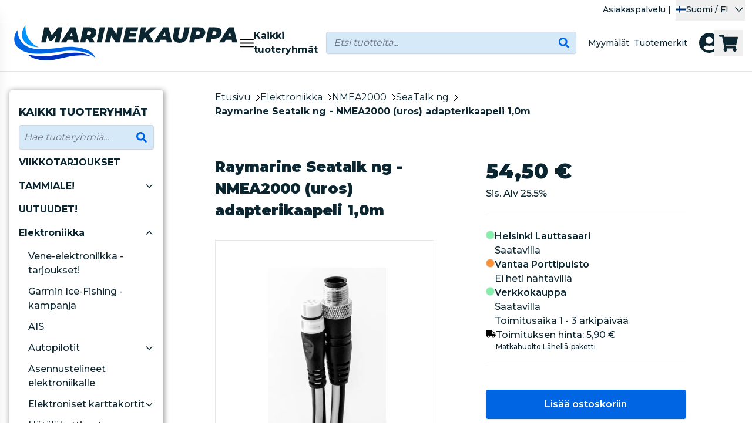

--- FILE ---
content_type: application/javascript
request_url: https://marinekauppa.com/build/assets/VariationColors-O_6FWUU3.js
body_size: 1402
content:
import{u as e}from"./GlobalDevice-BfFUfgy5.js";import{r as a,s as r,o as l,b as o,w as t,f as s,C as u,g as i,J as n,p as d,k as c,q as p,H as v,N as m,K as x,F as b,D as f,z as h,L as g}from"./vue-Bl37iuAA.js";import"./ijs-CR6-e4Mb.js";import"./axios-Di2Ee2vV.js";import"./nprogress-BUO_ftk7.js";import"./lodash-DeOblgjb.js";const y={key:0,class:"flex gap-1 mt-2 flex-wrap"},k=["onMouseenter"],w=["src"],j={__name:"VariationColors",props:{product:{type:Object,required:!0}},emits:["update:selectedVariation"],setup(j,{emit:C}){const M=j,{device:_}=e(),D=C,E=a(!1),P=r(null),z=a(6),L=()=>{z.value=_.isDesktop?6:5};l((()=>{L(),window.addEventListener("resize",L)}));const N=o((()=>Math.max(A.value.length-z.value,0))),U=o((()=>A.value.length>z.value)),V=()=>{E.value=!E.value},q=o((()=>E.value?A.value:A.value.slice(0,z.value))),A=o((()=>{let e=[];const a=r=>{var l;Array.isArray(r)?r.forEach(a):(null==(l=null==r?void 0:r.atrColors)?void 0:l.length)&&r.atrColors.forEach((a=>{e.some((e=>e.atr.id===a.id))||e.push({id:a.id,atr:a,mainPicture:null==r?void 0:r.mainPicture,displayPrice:r.display_price})}))};return M.product.variationNames[0].reduce(((e,a)=>(e.find((e=>e.name===a.name))||e.push(a),e)),[]).forEach(a),[...new Map(e.map((e=>[e.id,e]))).values()]})),F=()=>P.value=null,G=o((()=>{var e,a;if(!(null==(e=P.value)?void 0:e.id))return null;for(const r of M.product.variationNames)for(const e of r)if((null==(a=e.atrColors)?void 0:a.length)&&e.atrColors[0].id===P.value.id)return{id:e.id,parent:e.parent,number:e.number};return null})),H=o((()=>{var e,a,r,l;const o=null!=(a=null==(e=M.product)?void 0:e.link)?a:"",t=null!=(l=null==(r=G.value)?void 0:r.number)?l:"";return t?"".concat(o,"?option=").concat(t):o}));return t((()=>P.value),(e=>{D("update:selectedVariation",e)})),(e,a)=>{var r;return(null==(r=A.value)?void 0:r.length)>1?(i(),s("div",y,[(i(!0),s(n,null,d(q.value,((e,a)=>(i(),s("div",{key:a,onMouseenter:a=>(e=>P.value=e)(e),onMouseleave:F},[(i(),c(f(h(_).isDesktop?"Link":"div"),{href:H.value},{default:p((()=>{var a,r,l;return[v("div",{class:b(["h-[20px] w-[20px] rounded-full border border-black",{"border border-gray-800":parseInt(null==(a=null==e?void 0:e.displayPrice)?void 0:a.discount_percent)>0,"opacity-80":(null==(r=P.value)?void 0:r.id)===e.id}]),style:x([(l=e.atr,"background-color:".concat(l.color||"#cacaca",";")),{"-webkit-box-shadow":"0px 0px 2px 0px rgba(0, 0, 0, 0.75)","-moz-box-shadow":"0px 0px 2px 0px rgba(0, 0, 0, 0.75)","box-shadow":"0px 0px 2px 0px rgba(0, 0, 0, 0.75)"}])},[e.atr.pictureUrl&&!e.atr.pictureUrl.includes("#")?(i(),s("img",{key:0,class:"w-full h-full object-cover object-center",src:e.atr.pictureUrl,alt:"color"},null,8,w)):(i(),s(n,{key:1},[m("   ")],64))],6)]})),_:2},1032,["href"]))],40,k)))),128)),U.value?(i(),s("div",{key:0,class:"h-[20px] w-[20px] rounded-full bg-gray-200 border border-black flex items-center justify-center text-xs font-bold cursor-pointer",onClick:V},g(E.value?"X":"+".concat(N.value)),1)):u("",!0)])):u("",!0)}}};export{j as default};


--- FILE ---
content_type: application/javascript
request_url: https://marinekauppa.com/build/assets/Functions-CPE_eyay.js
body_size: 910
content:
import{F as e}from"./ijs-CR6-e4Mb.js";function t(e,t={}){let r={preserveState:!0,preserveScroll:!0};for(const[n,o]of Object.entries(e))["onBefore","onStart","onSuccess","onError","onFinish"].includes(n)?"function"==typeof o?r[n]=o:console.error("error:",n,"is not a function"):["replace","preserveState","preserveScroll"].includes(n)&&("boolean"==typeof o?r[n]=o:console.error("error:",n,"is not a boolean"));return r={...r,...t},r}function r(r,n={}){let o=n.amount||1,s=n.dates||[],c=n.selections||[],a=n.allselections||[],u=n.accessories||[],i=n.bundleitems||[],l=n.productType||null,p=n.text||null,d=n.leasing,f=n.cnc||null,m=n.repoCalendar||null,y=n.preOrder||!1,g=n.customizedProduct||!1;if(!r)return!1;let b={productId:r,productType:l,selections:c,allselections:a,amount:o,accessories:u,bundleitems:i,leasing:d,dates:s,text:p,cnc:f,repoCalendar:m,preOrder:y,customizedProduct:g},v=t(n);return e.post("/cart/add",b,v)}function n(r,n,o={},s=[]){const c={rowId:r,amount:n,rowsToDelete:s};let a=t(o);return e.post("/cart/update",c,a)}function o(r,n,o={}){const s={shippingId:r,paymentId:n};let c=t(o);return e.post("/cart/update",s,c)}function s(r,n={}){var o;if(!r)return!1;const s={code:r,points:null!=(o=null==n?void 0:n.rewardPoints)?o:0};let c=t(n);return e.post("/cart/code/use",s,c)}function c(r,n={}){if(!r)return!1;const o={code:r};let s=t(n);return e.post("/cart/code/remove",o,s)}function a(e,t=300){let r;return(...n)=>{clearTimeout(r),r=setTimeout((()=>{e.apply(this,n)}),t)}}function u(e,t){const r=e=>e&&"object"==typeof e;return r(e)&&r(t)?(Object.keys(t).forEach((n=>{const o=e[n],s=t[n];Array.isArray(o)&&Array.isArray(s)?e[n]=o.concat(s):r(o)&&r(s)?e[n]=u(Object.assign({},o),s):e[n]=s})),e):t}function i(e){return e&&"string"==typeof e&&(e=e.replace(/style="[^"]*"/g,"").trim()),e}function l(e){return e&&"string"==typeof e&&(e=e.replace(/<[^>]+>/g,"").replace(/&#\d+;/gm,(function(e){return String.fromCharCode(e.match(/\d+/gm)[0])})).trim()),e}function p(e){return l(e)}function d(e,t){return void 0!==e[t]||null}export{r as a,l as b,n as c,i as d,a as e,d as f,s as g,u as m,c as r,p as s,o as u};


--- FILE ---
content_type: application/javascript
request_url: https://marinekauppa.com/build/assets/autoplay-BEkrfcMa.js
body_size: 1362
content:
import{g as e}from"./swiper-vue-DjmO1_nm.js";function a(a){let t,n,{swiper:i,extendParams:r,on:o,emit:s,params:p}=a;i.autoplay={running:!1,paused:!1,timeLeft:0},r({autoplay:{enabled:!1,delay:3e3,waitForTransition:!0,disableOnInteraction:!1,stopOnLastSlide:!1,reverseDirection:!1,pauseOnMouseEnter:!1}});let l,u,d,y,m,c,v,g,T=p&&p.autoplay?p.autoplay.delay:3e3,f=p&&p.autoplay?p.autoplay.delay:3e3,w=(new Date).getTime();function b(e){i&&!i.destroyed&&i.wrapperEl&&e.target===i.wrapperEl&&(i.wrapperEl.removeEventListener("transitionend",b),g||e.detail&&e.detail.bySwiperTouchMove||D())}const E=()=>{if(i.destroyed||!i.autoplay.running)return;i.autoplay.paused?u=!0:u&&(f=l,u=!1);const e=i.autoplay.paused?l:w+f-(new Date).getTime();i.autoplay.timeLeft=e,s("autoplayTimeLeft",e,e/T),n=requestAnimationFrame((()=>{E()}))},L=e=>{if(i.destroyed||!i.autoplay.running)return;cancelAnimationFrame(n),E();let a=void 0===e?i.params.autoplay.delay:e;T=i.params.autoplay.delay,f=i.params.autoplay.delay;const r=(()=>{let e;if(e=i.virtual&&i.params.virtual.enabled?i.slides.filter((e=>e.classList.contains("swiper-slide-active")))[0]:i.slides[i.activeIndex],e)return parseInt(e.getAttribute("data-swiper-autoplay"),10)})();!Number.isNaN(r)&&r>0&&void 0===e&&(a=r,T=r,f=r),l=a;const o=i.params.speed,p=()=>{i&&!i.destroyed&&(i.params.autoplay.reverseDirection?!i.isBeginning||i.params.loop||i.params.rewind?(i.slidePrev(o,!0,!0),s("autoplay")):i.params.autoplay.stopOnLastSlide||(i.slideTo(i.slides.length-1,o,!0,!0),s("autoplay")):!i.isEnd||i.params.loop||i.params.rewind?(i.slideNext(o,!0,!0),s("autoplay")):i.params.autoplay.stopOnLastSlide||(i.slideTo(0,o,!0,!0),s("autoplay")),i.params.cssMode&&(w=(new Date).getTime(),requestAnimationFrame((()=>{L()}))))};return a>0?(clearTimeout(t),t=setTimeout((()=>{p()}),a)):requestAnimationFrame((()=>{p()})),a},O=()=>{w=(new Date).getTime(),i.autoplay.running=!0,L(),s("autoplayStart")},S=()=>{i.autoplay.running=!1,clearTimeout(t),cancelAnimationFrame(n),s("autoplayStop")},M=(e,a)=>{if(i.destroyed||!i.autoplay.running)return;clearTimeout(t),e||(v=!0);const n=()=>{s("autoplayPause"),i.params.autoplay.waitForTransition?i.wrapperEl.addEventListener("transitionend",b):D()};if(i.autoplay.paused=!0,a)return c&&(l=i.params.autoplay.delay),c=!1,void n();const r=l||i.params.autoplay.delay;l=r-((new Date).getTime()-w),i.isEnd&&l<0&&!i.params.loop||(l<0&&(l=0),n())},D=()=>{i.isEnd&&l<0&&!i.params.loop||i.destroyed||!i.autoplay.running||(w=(new Date).getTime(),v?(v=!1,L(l)):L(),i.autoplay.paused=!1,s("autoplayResume"))},F=()=>{if(i.destroyed||!i.autoplay.running)return;const a=e();"hidden"===a.visibilityState&&(v=!0,M(!0)),"visible"===a.visibilityState&&D()},h=e=>{"mouse"===e.pointerType&&(v=!0,g=!0,i.animating||i.autoplay.paused||M(!0))},A=e=>{"mouse"===e.pointerType&&(g=!1,i.autoplay.paused&&D())};o("init",(()=>{i.params.autoplay.enabled&&(i.params.autoplay.pauseOnMouseEnter&&(i.el.addEventListener("pointerenter",h),i.el.addEventListener("pointerleave",A)),e().addEventListener("visibilitychange",F),O())})),o("destroy",(()=>{i.el&&"string"!=typeof i.el&&(i.el.removeEventListener("pointerenter",h),i.el.removeEventListener("pointerleave",A)),e().removeEventListener("visibilitychange",F),i.autoplay.running&&S()})),o("_freeModeStaticRelease",(()=>{(y||v)&&D()})),o("_freeModeNoMomentumRelease",(()=>{i.params.autoplay.disableOnInteraction?S():M(!0,!0)})),o("beforeTransitionStart",((e,a,t)=>{!i.destroyed&&i.autoplay.running&&(t||!i.params.autoplay.disableOnInteraction?M(!0,!0):S())})),o("sliderFirstMove",(()=>{!i.destroyed&&i.autoplay.running&&(i.params.autoplay.disableOnInteraction?S():(d=!0,y=!1,v=!1,m=setTimeout((()=>{v=!0,y=!0,M(!0)}),200)))})),o("touchEnd",(()=>{if(!i.destroyed&&i.autoplay.running&&d){if(clearTimeout(m),clearTimeout(t),i.params.autoplay.disableOnInteraction)return y=!1,void(d=!1);y&&i.params.cssMode&&D(),y=!1,d=!1}})),o("slideChange",(()=>{!i.destroyed&&i.autoplay.running&&(c=!0)})),Object.assign(i.autoplay,{start:O,stop:S,pause:M,resume:D})}export{a as A};


--- FILE ---
content_type: application/javascript
request_url: https://marinekauppa.com/build/assets/sentry-D2efmi-g.js
body_size: 30935
content:
const t="undefined"==typeof __SENTRY_DEBUG__||__SENTRY_DEBUG__,e="8.40.0",n=globalThis;function r(t,r,s){const o=s||n,i=o.__SENTRY__=o.__SENTRY__||{},a=i[e]=i[e]||{};return a[t]||(a[t]=r())}const s="undefined"==typeof __SENTRY_DEBUG__||__SENTRY_DEBUG__,o=["debug","info","warn","error","log","assert","trace"],i={};function a(t){if(!("console"in n))return t();const e=n.console,r={},s=Object.keys(i);s.forEach((t=>{const n=i[t];r[t]=e[t],e[t]=n}));try{return t()}finally{s.forEach((t=>{e[t]=r[t]}))}}const c=r("logger",(function(){let t=!1;const e={enable:()=>{t=!0},disable:()=>{t=!1},isEnabled:()=>t};return s?o.forEach((r=>{e[r]=(...e)=>{t&&a((()=>{n.console[r]("".concat("Sentry Logger ","[").concat(r,"]:"),...e)}))}})):o.forEach((t=>{e[t]=()=>{}})),e})),u="?",p=/\(error: (.*)\)/,d=/captureMessage|captureException/;function l(...t){const e=t.sort(((t,e)=>t[0]-e[0])).map((t=>t[1]));return(t,n=0,r=0)=>{const s=[],o=t.split("\n");for(let i=n;i<o.length;i++){const t=o[i];if(t.length>1024)continue;const n=p.test(t)?t.replace(p,"$1"):t;if(!n.match(/\S*Error: /)){for(const t of e){const e=t(n);if(e){s.push(e);break}}if(s.length>=50+r)break}}return(function(t){if(!t.length)return[];const e=Array.from(t);return/sentryWrapped/.test(h(e).function||"")&&e.pop(),e.reverse(),d.test(h(e).function||"")&&(e.pop(),d.test(h(e).function||"")&&e.pop()),e.slice(0,50).map((t=>({...t,filename:t.filename||h(e).filename,function:t.function||u})))})(s.slice(r))}}function h(t){return t[t.length-1]||{}}const f="<anonymous>";function _(t){try{return t&&"function"==typeof t&&t.name||f}catch(e){return f}}function m(t){const e=t.exception;if(e){const t=[];try{return e.values.forEach((e=>{e.stacktrace.frames&&t.push(...e.stacktrace.frames)})),t}catch(n){return}}}const g={},y={};function v(t,e){g[t]=g[t]||[],g[t].push(e)}function S(t,e){if(!y[t]){y[t]=!0;try{e()}catch(n){s&&c.error("Error while instrumenting ".concat(t),n)}}}function b(t,e){const n=t&&g[t];if(n)for(const o of n)try{o(e)}catch(r){s&&c.error("Error while triggering instrumentation handler.\nType: ".concat(t,"\nName: ").concat(_(o),"\nError:"),r)}}let E=null;function x(){E=n.onerror,n.onerror=function(t,e,n,r,s){return b("error",{column:r,error:s,line:n,msg:t,url:e}),!(!E||E.__SENTRY_LOADER__)&&E.apply(this,arguments)},n.onerror.__SENTRY_INSTRUMENTED__=!0}let w=null;function k(){w=n.onunhandledrejection,n.onunhandledrejection=function(t){return b("unhandledrejection",t),!(w&&!w.__SENTRY_LOADER__)||w.apply(this,arguments)},n.onunhandledrejection.__SENTRY_INSTRUMENTED__=!0}function T(){return I(n),n}function I(t){const n=t.__SENTRY__=t.__SENTRY__||{};return n.version=n.version||e,n[e]=n[e]||{}}const O=Object.prototype.toString;function D(t){switch(O.call(t)){case"[object Error]":case"[object Exception]":case"[object DOMException]":case"[object WebAssembly.Exception]":return!0;default:return q(t,Error)}}function N(t,e){return O.call(t)==="[object ".concat(e,"]")}function C(t){return N(t,"ErrorEvent")}function R(t){return N(t,"DOMError")}function P(t){return N(t,"String")}function A(t){return"object"==typeof t&&null!==t&&"__sentry_template_string__"in t&&"__sentry_template_values__"in t}function j(t){return null===t||A(t)||"object"!=typeof t&&"function"!=typeof t}function L(t){return N(t,"Object")}function M(t){return"undefined"!=typeof Event&&q(t,Event)}function U(t){return Boolean(t&&t.then&&"function"==typeof t.then)}function q(t,e){try{return t instanceof e}catch(n){return!1}}function $(t){return!("object"!=typeof t||null===t||!t.__isVue&&!t._isVue)}const Y=n;function B(t,e={}){if(!t)return"<unknown>";try{let n=t;const r=5,s=[];let o=0,i=0;const a=" > ",c=a.length;let u;const p=Array.isArray(e)?e:e.keyAttrs,d=!Array.isArray(e)&&e.maxStringLength||80;for(;n&&o++<r&&(u=F(n,p),!("html"===u||o>1&&i+s.length*c+u.length>=d));)s.push(u),i+=u.length,n=n.parentNode;return s.reverse().join(a)}catch(n){return"<unknown>"}}function F(t,e){const n=t,r=[];if(!n||!n.tagName)return"";if(Y.HTMLElement&&n instanceof HTMLElement&&n.dataset){if(n.dataset.sentryComponent)return n.dataset.sentryComponent;if(n.dataset.sentryElement)return n.dataset.sentryElement}r.push(n.tagName.toLowerCase());const s=e&&e.length?e.filter((t=>n.getAttribute(t))).map((t=>[t,n.getAttribute(t)])):null;if(s&&s.length)s.forEach((t=>{r.push("[".concat(t[0],'="').concat(t[1],'"]'))}));else{n.id&&r.push("#".concat(n.id));const t=n.className;if(t&&P(t)){const e=t.split(/\s+/);for(const t of e)r.push(".".concat(t))}}const o=["aria-label","type","name","title","alt"];for(const i of o){const t=n.getAttribute(i);t&&r.push("[".concat(i,'="').concat(t,'"]'))}return r.join("")}function H(t,e=0){return"string"!=typeof t||0===e||t.length<=e?t:"".concat(t.slice(0,e),"...")}function G(t,e){if(!Array.isArray(t))return"";const n=[];for(let s=0;s<t.length;s++){const e=t[s];try{$(e)?n.push("[VueViewModel]"):n.push(String(e))}catch(r){n.push("[value cannot be serialized]")}}return n.join(e)}function V(t,e=[],n=!1){return e.some((e=>(function(t,e,n=!1){return!!P(t)&&(N(e,"RegExp")?e.test(t):!!P(e)&&(n?t===e:t.includes(e)))})(t,e,n)))}function W(t,e,n){if(!(e in t))return;const r=t[e],o=n(r);"function"==typeof o&&z(o,r);try{t[e]=o}catch(i){s&&c.log('Failed to replace method "'.concat(e,'" in object'),t)}}function J(t,e,n){try{Object.defineProperty(t,e,{value:n,writable:!0,configurable:!0})}catch(r){s&&c.log('Failed to add non-enumerable property "'.concat(e,'" to object'),t)}}function z(t,e){try{const n=e.prototype||{};t.prototype=e.prototype=n,J(t,"__sentry_original__",e)}catch(n){}}function K(t){return t.__sentry_original__}function X(t){if(D(t))return{message:t.message,name:t.name,stack:t.stack,...Z(t)};if(M(t)){const e={type:t.type,target:Q(t.target),currentTarget:Q(t.currentTarget),...Z(t)};return"undefined"!=typeof CustomEvent&&q(t,CustomEvent)&&(e.detail=t.detail),e}return t}function Q(t){try{return"undefined"!=typeof Element&&q(t,Element)?B(t):Object.prototype.toString.call(t)}catch(e){return"<unknown>"}}function Z(t){if("object"==typeof t&&null!==t){const e={};for(const n in t)Object.prototype.hasOwnProperty.call(t,n)&&(e[n]=t[n]);return e}return{}}function tt(t){return et(t,new Map)}function et(t,e){if((function(t){if(!L(t))return!1;try{const e=Object.getPrototypeOf(t).constructor.name;return!e||"Object"===e}catch(e){return!0}})(t)){const n=e.get(t);if(void 0!==n)return n;const r={};e.set(t,r);for(const s of Object.getOwnPropertyNames(t))void 0!==t[s]&&(r[s]=et(t[s],e));return r}if(Array.isArray(t)){const n=e.get(t);if(void 0!==n)return n;const r=[];return e.set(t,r),t.forEach((t=>{r.push(et(t,e))})),r}return t}function nt(){return Date.now()/1e3}const rt=(function(){const{performance:t}=n;if(!t||!t.now)return nt;const e=Date.now()-t.now(),r=null==t.timeOrigin?e:t.timeOrigin;return()=>(r+t.now())/1e3})();function st(){const t=n,e=t.crypto||t.msCrypto;let r=()=>16*Math.random();try{if(e&&e.randomUUID)return e.randomUUID().replace(/-/g,"");e&&e.getRandomValues&&(r=()=>{const t=new Uint8Array(1);return e.getRandomValues(t),t[0]})}catch(s){}return"10000000100040008000100000000000".replace(/[018]/g,(t=>(t^(15&r())>>t/4).toString(16)))}function ot(t){return t.exception&&t.exception.values?t.exception.values[0]:void 0}function it(t){const{message:e,event_id:n}=t;if(e)return e;const r=ot(t);return r?r.type&&r.value?"".concat(r.type,": ").concat(r.value):r.type||r.value||n||"<unknown>":n||"<unknown>"}function at(t,e,n){const r=t.exception=t.exception||{},s=r.values=r.values||[],o=s[0]=s[0]||{};o.value||(o.value=e||""),o.type||(o.type="Error")}function ct(t,e){const n=ot(t);if(!n)return;const r=n.mechanism;if(n.mechanism={type:"generic",handled:!0,...r,...e},e&&"data"in e){const t={...r&&r.data,...e.data};n.mechanism.data=t}}function ut(t){if(t&&t.__sentry_captured__)return!0;try{J(t,"__sentry_captured__",!0)}catch(e){}return!1}var pt,dt;function lt(t){return new ft((e=>{e(t)}))}function ht(t){return new ft(((e,n)=>{n(t)}))}(()=>{const{performance:t}=n;if(!t||!t.now)return;const e=36e5,r=t.now(),s=Date.now(),o=t.timeOrigin?Math.abs(t.timeOrigin+r-s):e,i=o<e,a=t.timing&&t.timing.navigationStart,c="number"==typeof a?Math.abs(a+r-s):e;(i||c<e)&&o<=c&&t.timeOrigin})(),(dt=pt||(pt={}))[dt.PENDING=0]="PENDING",dt[dt.RESOLVED=1]="RESOLVED",dt[dt.REJECTED=2]="REJECTED";class ft{constructor(t){ft.prototype.__init.call(this),ft.prototype.__init2.call(this),ft.prototype.__init3.call(this),ft.prototype.__init4.call(this),this._state=pt.PENDING,this._handlers=[];try{t(this._resolve,this._reject)}catch(e){this._reject(e)}}then(t,e){return new ft(((n,r)=>{this._handlers.push([!1,e=>{if(t)try{n(t(e))}catch(s){r(s)}else n(e)},t=>{if(e)try{n(e(t))}catch(s){r(s)}else r(t)}]),this._executeHandlers()}))}catch(t){return this.then((t=>t),t)}finally(t){return new ft(((e,n)=>{let r,s;return this.then((e=>{s=!1,r=e,t&&t()}),(e=>{s=!0,r=e,t&&t()})).then((()=>{s?n(r):e(r)}))}))}__init(){this._resolve=t=>{this._setResult(pt.RESOLVED,t)}}__init2(){this._reject=t=>{this._setResult(pt.REJECTED,t)}}__init3(){this._setResult=(t,e)=>{this._state===pt.PENDING&&(U(e)?e.then(this._resolve,this._reject):(this._state=t,this._value=e,this._executeHandlers()))}}__init4(){this._executeHandlers=()=>{if(this._state===pt.PENDING)return;const t=this._handlers.slice();this._handlers=[],t.forEach((t=>{t[0]||(this._state===pt.RESOLVED&&t[1](this._value),this._state===pt.REJECTED&&t[2](this._value),t[0]=!0)}))}}}function _t(t,e={}){if(e.user&&(!t.ipAddress&&e.user.ip_address&&(t.ipAddress=e.user.ip_address),t.did||e.did||(t.did=e.user.id||e.user.email||e.user.username)),t.timestamp=e.timestamp||rt(),e.abnormal_mechanism&&(t.abnormal_mechanism=e.abnormal_mechanism),e.ignoreDuration&&(t.ignoreDuration=e.ignoreDuration),e.sid&&(t.sid=32===e.sid.length?e.sid:st()),void 0!==e.init&&(t.init=e.init),!t.did&&e.did&&(t.did="".concat(e.did)),"number"==typeof e.started&&(t.started=e.started),t.ignoreDuration)t.duration=void 0;else if("number"==typeof e.duration)t.duration=e.duration;else{const e=t.timestamp-t.started;t.duration=e>=0?e:0}e.release&&(t.release=e.release),e.environment&&(t.environment=e.environment),!t.ipAddress&&e.ipAddress&&(t.ipAddress=e.ipAddress),!t.userAgent&&e.userAgent&&(t.userAgent=e.userAgent),"number"==typeof e.errors&&(t.errors=e.errors),e.status&&(t.status=e.status)}function mt(){return{traceId:st(),spanId:st().substring(16)}}function gt(t,e,n=2){if(!e||"object"!=typeof e||n<=0)return e;if(t&&e&&0===Object.keys(e).length)return t;const r={...t};for(const s in e)Object.prototype.hasOwnProperty.call(e,s)&&(r[s]=gt(r[s],e[s],n-1));return r}const yt="_sentrySpan";function vt(t,e){e?J(t,yt,e):delete t[yt]}function St(t){return t[yt]}const bt=class t{constructor(){this._notifyingListeners=!1,this._scopeListeners=[],this._eventProcessors=[],this._breadcrumbs=[],this._attachments=[],this._user={},this._tags={},this._extra={},this._contexts={},this._sdkProcessingMetadata={},this._propagationContext=mt()}clone(){const e=new t;return e._breadcrumbs=[...this._breadcrumbs],e._tags={...this._tags},e._extra={...this._extra},e._contexts={...this._contexts},e._user=this._user,e._level=this._level,e._session=this._session,e._transactionName=this._transactionName,e._fingerprint=this._fingerprint,e._eventProcessors=[...this._eventProcessors],e._requestSession=this._requestSession,e._attachments=[...this._attachments],e._sdkProcessingMetadata={...this._sdkProcessingMetadata},e._propagationContext={...this._propagationContext},e._client=this._client,e._lastEventId=this._lastEventId,vt(e,St(this)),e}setClient(t){this._client=t}setLastEventId(t){this._lastEventId=t}getClient(){return this._client}lastEventId(){return this._lastEventId}addScopeListener(t){this._scopeListeners.push(t)}addEventProcessor(t){return this._eventProcessors.push(t),this}setUser(t){return this._user=t||{email:void 0,id:void 0,ip_address:void 0,username:void 0},this._session&&_t(this._session,{user:t}),this._notifyScopeListeners(),this}getUser(){return this._user}getRequestSession(){return this._requestSession}setRequestSession(t){return this._requestSession=t,this}setTags(t){return this._tags={...this._tags,...t},this._notifyScopeListeners(),this}setTag(t,e){return this._tags={...this._tags,[t]:e},this._notifyScopeListeners(),this}setExtras(t){return this._extra={...this._extra,...t},this._notifyScopeListeners(),this}setExtra(t,e){return this._extra={...this._extra,[t]:e},this._notifyScopeListeners(),this}setFingerprint(t){return this._fingerprint=t,this._notifyScopeListeners(),this}setLevel(t){return this._level=t,this._notifyScopeListeners(),this}setTransactionName(t){return this._transactionName=t,this._notifyScopeListeners(),this}setContext(t,e){return null===e?delete this._contexts[t]:this._contexts[t]=e,this._notifyScopeListeners(),this}setSession(t){return t?this._session=t:delete this._session,this._notifyScopeListeners(),this}getSession(){return this._session}update(t){if(!t)return this;const e="function"==typeof t?t(this):t,[n,r]=e instanceof bt?[e.getScopeData(),e.getRequestSession()]:L(e)?[t,t.requestSession]:[],{tags:s,extra:o,user:i,contexts:a,level:c,fingerprint:u=[],propagationContext:p}=n||{};return this._tags={...this._tags,...s},this._extra={...this._extra,...o},this._contexts={...this._contexts,...a},i&&Object.keys(i).length&&(this._user=i),c&&(this._level=c),u.length&&(this._fingerprint=u),p&&(this._propagationContext=p),r&&(this._requestSession=r),this}clear(){return this._breadcrumbs=[],this._tags={},this._extra={},this._user={},this._contexts={},this._level=void 0,this._transactionName=void 0,this._fingerprint=void 0,this._requestSession=void 0,this._session=void 0,vt(this,void 0),this._attachments=[],this._propagationContext=mt(),this._notifyScopeListeners(),this}addBreadcrumb(t,e){const n="number"==typeof e?e:100;if(n<=0)return this;const r={timestamp:nt(),...t},s=this._breadcrumbs;return s.push(r),this._breadcrumbs=s.length>n?s.slice(-n):s,this._notifyScopeListeners(),this}getLastBreadcrumb(){return this._breadcrumbs[this._breadcrumbs.length-1]}clearBreadcrumbs(){return this._breadcrumbs=[],this._notifyScopeListeners(),this}addAttachment(t){return this._attachments.push(t),this}clearAttachments(){return this._attachments=[],this}getScopeData(){return{breadcrumbs:this._breadcrumbs,attachments:this._attachments,contexts:this._contexts,tags:this._tags,extra:this._extra,user:this._user,level:this._level,fingerprint:this._fingerprint||[],eventProcessors:this._eventProcessors,propagationContext:this._propagationContext,sdkProcessingMetadata:this._sdkProcessingMetadata,transactionName:this._transactionName,span:St(this)}}setSDKProcessingMetadata(t){return this._sdkProcessingMetadata=gt(this._sdkProcessingMetadata,t,2),this}setPropagationContext(t){return this._propagationContext=t,this}getPropagationContext(){return this._propagationContext}captureException(t,e){const n=e&&e.event_id?e.event_id:st();if(!this._client)return c.warn("No client configured on scope - will not capture exception!"),n;const r=new Error("Sentry syntheticException");return this._client.captureException(t,{originalException:t,syntheticException:r,...e,event_id:n},this),n}captureMessage(t,e,n){const r=n&&n.event_id?n.event_id:st();if(!this._client)return c.warn("No client configured on scope - will not capture message!"),r;const s=new Error(t);return this._client.captureMessage(t,e,{originalException:t,syntheticException:s,...n,event_id:r},this),r}captureEvent(t,e){const n=e&&e.event_id?e.event_id:st();return this._client?(this._client.captureEvent(t,{...e,event_id:n},this),n):(c.warn("No client configured on scope - will not capture event!"),n)}_notifyScopeListeners(){this._notifyingListeners||(this._notifyingListeners=!0,this._scopeListeners.forEach((t=>{t(this)})),this._notifyingListeners=!1)}};let Et=class{constructor(t,e){let n,r;n=t||new bt,r=e||new bt,this._stack=[{scope:n}],this._isolationScope=r}withScope(t){const e=this._pushScope();let n;try{n=t(e)}catch(r){throw this._popScope(),r}return U(n)?n.then((t=>(this._popScope(),t)),(t=>{throw this._popScope(),t})):(this._popScope(),n)}getClient(){return this.getStackTop().client}getScope(){return this.getStackTop().scope}getIsolationScope(){return this._isolationScope}getStackTop(){return this._stack[this._stack.length-1]}_pushScope(){const t=this.getScope().clone();return this._stack.push({client:this.getClient(),scope:t}),t}_popScope(){return!(this._stack.length<=1||!this._stack.pop())}};function xt(){const t=I(T());return t.stack=t.stack||new Et(r("defaultCurrentScope",(()=>new bt)),r("defaultIsolationScope",(()=>new bt)))}function wt(t){return xt().withScope(t)}function kt(t,e){const n=xt();return n.withScope((()=>(n.getStackTop().scope=t,e(t))))}function Tt(t){return xt().withScope((()=>t(xt().getIsolationScope())))}function It(t){const e=I(t);return e.acs?e.acs:{withIsolationScope:Tt,withScope:wt,withSetScope:kt,withSetIsolationScope:(t,e)=>Tt(e),getCurrentScope:()=>xt().getScope(),getIsolationScope:()=>xt().getIsolationScope()}}function Ot(){return It(T()).getCurrentScope()}function Dt(){return It(T()).getIsolationScope()}function Nt(...t){const e=It(T());if(2===t.length){const[n,r]=t;return n?e.withSetScope(n,r):e.withScope(r)}return e.withScope(t[0])}function Ct(){return Ot().getClient()}function Rt(t){const e=t._sentryMetrics;if(!e)return;const n={};for(const[,[r,s]]of e)(n[r]||(n[r]=[])).push(tt(s));return n}const Pt="sentry.source",At="sentry.sample_rate",jt="sentry.op",Lt="sentry.origin",Mt=/^sentry-/;function Ut(t){return t.split(",").map((t=>t.split("=").map((t=>decodeURIComponent(t.trim()))))).reduce(((t,[e,n])=>(e&&n&&(t[e]=n),t)),{})}function qt(t){const{spanId:e,traceId:n}=t.spanContext(),{data:r,op:s,parent_span_id:o,status:i,origin:a}=Ft(t);return tt({parent_span_id:o,span_id:e,trace_id:n,data:r,op:s,status:i,origin:a})}function $t(t){const{spanId:e,traceId:n}=t.spanContext(),{parent_span_id:r}=Ft(t);return tt({parent_span_id:r,span_id:e,trace_id:n})}function Yt(t){return"number"==typeof t?Bt(t):Array.isArray(t)?t[0]+t[1]/1e9:t instanceof Date?Bt(t.getTime()):rt()}function Bt(t){return t>9999999999?t/1e3:t}function Ft(t){if((function(t){return"function"==typeof t.getSpanJSON})(t))return t.getSpanJSON();try{const{spanId:e,traceId:n}=t.spanContext();if((function(t){const e=t;return!!(e.attributes&&e.startTime&&e.name&&e.endTime&&e.status)})(t)){const{attributes:r,startTime:s,name:o,endTime:i,parentSpanId:a,status:c}=t;return tt({span_id:e,trace_id:n,data:r,description:o,parent_span_id:a,start_timestamp:Yt(s),timestamp:Yt(i)||void 0,status:Gt(c),op:r[jt],origin:r[Lt],_metrics_summary:Rt(t)})}return{span_id:e,trace_id:n}}catch(e){return{}}}function Ht(t){const{traceFlags:e}=t.spanContext();return 1===e}function Gt(t){if(t&&0!==t.code)return 1===t.code?"ok":t.message||"unknown_error"}const Vt="_sentryChildSpans",Wt="_sentryRootSpan";function Jt(t,e){const n=t[Wt]||t;J(e,Wt,n),t[Vt]?t[Vt].add(e):J(t,Vt,new Set([e]))}function zt(t){return t[Wt]||t}function Kt(){const t=It(T());return t.getActiveSpan?t.getActiveSpan():St(Ot())}const Xt="_sentryScope",Qt="_sentryIsolationScope";function Zt(t){return{scope:t[Xt],isolationScope:t[Qt]}}function te(t){if("boolean"==typeof __SENTRY_TRACING__&&!__SENTRY_TRACING__)return!1;const e=Ct(),n=t||e&&e.getOptions();return!!n&&(n.enableTracing||"tracesSampleRate"in n||"tracesSampler"in n)}class ee{constructor(t={}){this._traceId=t.traceId||st(),this._spanId=t.spanId||st().substring(16)}spanContext(){return{spanId:this._spanId,traceId:this._traceId,traceFlags:0}}end(t){}setAttribute(t,e){return this}setAttributes(t){return this}setStatus(t){return this}updateName(t){return this}isRecording(){return!1}addEvent(t,e,n){return this}addLink(t){return this}addLinks(t){return this}recordException(t,e){}}const ne="production",re="_frozenDsc";function se(t,e){J(t,re,e)}function oe(t,e){const n=e.getOptions(),{publicKey:r}=e.getDsn()||{},s=tt({environment:n.environment||ne,release:n.release,public_key:r,trace_id:t});return e.emit("createDsc",s),s}function ie(t){const e=Ct();if(!e)return{};const n=oe(Ft(t).trace_id||"",e),r=zt(t),s=r[re];if(s)return s;const o=r.spanContext().traceState,i=o&&o.get("sentry.dsc"),a=i&&(function(t){const e=(function(t){if(t&&(P(t)||Array.isArray(t)))return Array.isArray(t)?t.reduce(((t,e)=>{const n=Ut(e);return Object.entries(n).forEach((([e,n])=>{t[e]=n})),t}),{}):Ut(t)})(t);if(!e)return;const n=Object.entries(e).reduce(((t,[e,n])=>(e.match(Mt)&&(t[e.slice(7)]=n),t)),{});return Object.keys(n).length>0?n:void 0})(i);if(a)return a;const c=Ft(r),u=c.data||{},p=u[At];null!=p&&(n.sample_rate="".concat(p));const d=u[Pt],l=c.description;return"url"!==d&&l&&(n.transaction=l),te()&&(n.sampled=String(Ht(r))),e.emit("createDsc",n,r),n}function ae(e){if("boolean"==typeof e)return Number(e);const n="string"==typeof e?parseFloat(e):e;if(!("number"!=typeof n||isNaN(n)||n<0||n>1))return n;t&&c.warn("[Tracing] Given sample rate is invalid. Sample rate must be a boolean or a number between 0 and 1. Got ".concat(JSON.stringify(e)," of type ").concat(JSON.stringify(typeof e),"."))}const ce=/^(?:(\w+):)\/\/(?:(\w+)(?::(\w+)?)?@)([\w.-]+)(?::(\d+))?\/(.+)/;function ue(t,e=!1){const{host:n,path:r,pass:s,port:o,projectId:i,protocol:a,publicKey:c}=t;return"".concat(a,"://").concat(c).concat(e&&s?":".concat(s):"")+"@".concat(n).concat(o?":".concat(o):"","/").concat(r?"".concat(r,"/"):r).concat(i)}function pe(t){return{protocol:t.protocol,publicKey:t.publicKey||"",pass:t.pass||"",host:t.host,port:t.port||"",path:t.path||"",projectId:t.projectId}}function de(t,e=100,n=1/0){try{return he("",t,e,n)}catch(r){return{ERROR:"**non-serializable** (".concat(r,")")}}}function le(t,e=3,n=102400){const r=de(t,e);return s=r,(function(t){return~-encodeURI(t).split(/%..|./).length})(JSON.stringify(s))>n?le(t,e-1,n):r;var s}function he(t,e,n=1/0,r=1/0,s=(function(){const t="function"==typeof WeakSet,e=t?new WeakSet:[];return[function(n){if(t)return!!e.has(n)||(e.add(n),!1);for(let t=0;t<e.length;t++)if(e[t]===n)return!0;return e.push(n),!1},function(n){if(t)e.delete(n);else for(let t=0;t<e.length;t++)if(e[t]===n){e.splice(t,1);break}}]})()){const[o,i]=s;if(null==e||["boolean","string"].includes(typeof e)||"number"==typeof e&&Number.isFinite(e))return e;const a=(function(t,e){try{if("domain"===t&&e&&"object"==typeof e&&e._events)return"[Domain]";if("domainEmitter"===t)return"[DomainEmitter]";if("undefined"!=typeof global&&e===global)return"[Global]";if("undefined"!=typeof window&&e===window)return"[Window]";if("undefined"!=typeof document&&e===document)return"[Document]";if($(e))return"[VueViewModel]";if(L(n=e)&&"nativeEvent"in n&&"preventDefault"in n&&"stopPropagation"in n)return"[SyntheticEvent]";if("number"==typeof e&&!Number.isFinite(e))return"[".concat(e,"]");if("function"==typeof e)return"[Function: ".concat(_(e),"]");if("symbol"==typeof e)return"[".concat(String(e),"]");if("bigint"==typeof e)return"[BigInt: ".concat(String(e),"]");const r=(function(t){const e=Object.getPrototypeOf(t);return e?e.constructor.name:"null prototype"})(e);return/^HTML(\w*)Element$/.test(r)?"[HTMLElement: ".concat(r,"]"):"[object ".concat(r,"]")}catch(r){return"**non-serializable** (".concat(r,")")}var n})(t,e);if(!a.startsWith("[object "))return a;if(e.__sentry_skip_normalization__)return e;const c="number"==typeof e.__sentry_override_normalization_depth__?e.__sentry_override_normalization_depth__:n;if(0===c)return a.replace("object ","");if(o(e))return"[Circular ~]";const u=e;if(u&&"function"==typeof u.toJSON)try{return he("",u.toJSON(),c-1,r,s)}catch(h){}const p=Array.isArray(e)?[]:{};let d=0;const l=X(e);for(const f in l){if(!Object.prototype.hasOwnProperty.call(l,f))continue;if(d>=r){p[f]="[MaxProperties ~]";break}const t=l[f];p[f]=he(f,t,c-1,r,s),d++}return i(e),p}function fe(t,e=[]){return[t,e]}function _e(t,e){const[n,r]=t;return[n,[...r,e]]}function me(t,e){const n=t[1];for(const r of n)if(e(r,r[0].type))return!0;return!1}function ge(t){return n.__SENTRY__&&n.__SENTRY__.encodePolyfill?n.__SENTRY__.encodePolyfill(t):(new TextEncoder).encode(t)}function ye(t){const[e,n]=t;let r=JSON.stringify(e);function s(t){"string"==typeof r?r="string"==typeof t?r+t:[ge(r),t]:r.push("string"==typeof t?ge(t):t)}for(const i of n){const[t,e]=i;if(s("\n".concat(JSON.stringify(t),"\n")),"string"==typeof e||e instanceof Uint8Array)s(e);else{let t;try{t=JSON.stringify(e)}catch(o){t=JSON.stringify(de(e))}s(t)}}return"string"==typeof r?r:(function(t){const e=t.reduce(((t,e)=>t+e.length),0),n=new Uint8Array(e);let r=0;for(const s of t)n.set(s,r),r+=s.length;return n})(r)}function ve(t){return[{type:"span"},t]}function Se(t){const e="string"==typeof t.data?ge(t.data):t.data;return[tt({type:"attachment",length:e.length,filename:t.filename,content_type:t.contentType,attachment_type:t.attachmentType}),e]}const be={session:"session",sessions:"session",attachment:"attachment",transaction:"transaction",event:"error",client_report:"internal",user_report:"default",profile:"profile",profile_chunk:"profile",replay_event:"replay",replay_recording:"replay",check_in:"monitor",feedback:"feedback",span:"span",statsd:"metric_bucket"};function Ee(t){return be[t]}function xe(t){if(!t||!t.sdk)return;const{name:e,version:n}=t.sdk;return{name:e,version:n}}function we(t){if(!t||0===t.length)return;const e={};return t.forEach((t=>{const n=t.attributes||{},r=n["sentry.measurement_unit"],s=n["sentry.measurement_value"];"string"==typeof r&&"number"==typeof s&&(e[t.name]={value:s,unit:r})})),e}class ke{constructor(t={}){this._traceId=t.traceId||st(),this._spanId=t.spanId||st().substring(16),this._startTime=t.startTimestamp||rt(),this._attributes={},this.setAttributes({[Lt]:"manual",[jt]:t.op,...t.attributes}),this._name=t.name,t.parentSpanId&&(this._parentSpanId=t.parentSpanId),"sampled"in t&&(this._sampled=t.sampled),t.endTimestamp&&(this._endTime=t.endTimestamp),this._events=[],this._isStandaloneSpan=t.isStandalone,this._endTime&&this._onSpanEnded()}addLink(t){return this}addLinks(t){return this}recordException(t,e){}spanContext(){const{_spanId:t,_traceId:e,_sampled:n}=this;return{spanId:t,traceId:e,traceFlags:n?1:0}}setAttribute(t,e){return void 0===e?delete this._attributes[t]:this._attributes[t]=e,this}setAttributes(t){return Object.keys(t).forEach((e=>this.setAttribute(e,t[e]))),this}updateStartTime(t){this._startTime=Yt(t)}setStatus(t){return this._status=t,this}updateName(t){return this._name=t,this.setAttribute(Pt,"custom"),this}end(e){this._endTime||(this._endTime=Yt(e),(function(e){if(!t)return;const{description:n="< unknown name >",op:r="< unknown op >"}=Ft(e),{spanId:s}=e.spanContext(),o=zt(e)===e,i='[Tracing] Finishing "'.concat(r,'" ').concat(o?"root ":"",'span "').concat(n,'" with ID ').concat(s);c.log(i)})(this),this._onSpanEnded())}getSpanJSON(){return tt({data:this._attributes,description:this._name,op:this._attributes[jt],parent_span_id:this._parentSpanId,span_id:this._spanId,start_timestamp:this._startTime,status:Gt(this._status),timestamp:this._endTime,trace_id:this._traceId,origin:this._attributes[Lt],_metrics_summary:Rt(this),profile_id:this._attributes["sentry.profile_id"],exclusive_time:this._attributes["sentry.exclusive_time"],measurements:we(this._events),is_segment:this._isStandaloneSpan&&zt(this)===this||void 0,segment_id:this._isStandaloneSpan?zt(this).spanContext().spanId:void 0})}isRecording(){return!this._endTime&&!!this._sampled}addEvent(e,n,r){t&&c.log("[Tracing] Adding an event to span:",e);const s=Te(n)?n:r||rt(),o=Te(n)?{}:n||{},i={name:e,time:Yt(s),attributes:o};return this._events.push(i),this}isStandaloneSpan(){return!!this._isStandaloneSpan}_onSpanEnded(){const e=Ct();if(e&&e.emit("spanEnd",this),!this._isStandaloneSpan&&this!==zt(this))return;if(this._isStandaloneSpan)return void(this._sampled?(function(t){const e=Ct();if(!e)return;const n=t[1];n&&0!==n.length?e.sendEnvelope(t):e.recordDroppedEvent("before_send","span")})((function(t,e){const n=ie(t[0]),r=e&&e.getDsn(),s=e&&e.getOptions().tunnel,o={sent_at:(new Date).toISOString(),...(i=n,!!i.trace_id&&!!i.public_key&&{trace:n}),...!!s&&r&&{dsn:ue(r)}};var i;const a=e&&e.getOptions().beforeSendSpan,c=a?t=>a(Ft(t)):t=>Ft(t),u=[];for(const p of t){const t=c(p);t&&u.push(ve(t))}return fe(o,u)})([this],e)):(t&&c.log("[Tracing] Discarding standalone span because its trace was not chosen to be sampled."),e&&e.recordDroppedEvent("sample_rate","span")));const n=this._convertSpanToTransaction();n&&(Zt(this).scope||Ot()).captureEvent(n)}_convertSpanToTransaction(){if(!Ie(Ft(this)))return;this._name||(t&&c.warn("Transaction has no name, falling back to `<unlabeled transaction>`."),this._name="<unlabeled transaction>");const{scope:e,isolationScope:n}=Zt(this),r=(e||Ot()).getClient()||Ct();if(!0!==this._sampled)return t&&c.log("[Tracing] Discarding transaction because its trace was not chosen to be sampled."),void(r&&r.recordDroppedEvent("sample_rate","transaction"));const s=(function(t){const e=new Set;return(function t(n){if(!e.has(n)&&Ht(n)){e.add(n);const r=n[Vt]?Array.from(n[Vt]):[];for(const e of r)t(e)}})(t),Array.from(e)})(this).filter((t=>t!==this&&!(function(t){return t instanceof ke&&t.isStandaloneSpan()})(t))).map((t=>Ft(t))).filter(Ie),o=this._attributes[Pt],i={contexts:{trace:qt(this)},spans:s.length>1e3?s.sort(((t,e)=>t.start_timestamp-e.start_timestamp)).slice(0,1e3):s,start_timestamp:this._startTime,timestamp:this._endTime,transaction:this._name,type:"transaction",sdkProcessingMetadata:{capturedSpanScope:e,capturedSpanIsolationScope:n,...tt({dynamicSamplingContext:ie(this)})},_metrics_summary:Rt(this),...o&&{transaction_info:{source:o}}},a=we(this._events);return a&&Object.keys(a).length&&(t&&c.log("[Measurements] Adding measurements to transaction event",JSON.stringify(a,void 0,2)),i.measurements=a),i}}function Te(t){return t&&"number"==typeof t||t instanceof Date||Array.isArray(t)}function Ie(t){return!!(t.start_timestamp&&t.timestamp&&t.span_id&&t.trace_id)}const Oe="__SENTRY_SUPPRESS_TRACING__";function De(e){const n=Ne();if(n.startInactiveSpan)return n.startInactiveSpan(e);const r=(function(t){const e={isStandalone:(t.experimental||{}).standalone,...t};if(t.startTime){const n={...e};return n.startTimestamp=Yt(t.startTime),delete n.startTime,n}return e})(e),{forceTransaction:s,parentSpan:o}=e,i=e.scope?t=>Nt(e.scope,t):void 0!==o?t=>(function(t,e){const n=Ne();return n.withActiveSpan?n.withActiveSpan(t,e):Nt((n=>(vt(n,t||void 0),e(n))))})(o,t):t=>t();return i((()=>{const n=Ot(),o=(function(t){const e=St(t);if(!e)return;const n=Ct();return(n?n.getOptions():{}).parentSpanIsAlwaysRootSpan?zt(e):e})(n);return e.onlyIfParent&&!o?new ee:(function({parentSpan:e,spanArguments:n,forceTransaction:r,scope:s}){if(!te())return new ee;const o=Dt();let i;if(e&&!r)i=(function(t,e,n){const{spanId:r,traceId:s}=t.spanContext(),o=!e.getScopeData().sdkProcessingMetadata[Oe]&&Ht(t),i=o?new ke({...n,parentSpanId:r,traceId:s,sampled:o}):new ee({traceId:s});Jt(t,i);const a=Ct();return a&&(a.emit("spanStart",i),n.endTimestamp&&a.emit("spanEnd",i)),i})(e,s,n),Jt(e,i);else if(e){const t=ie(e),{traceId:r,spanId:o}=e.spanContext(),a=Ht(e);i=Ce({traceId:r,parentSpanId:o,...n},s,a),se(i,t)}else{const{traceId:t,dsc:e,parentSpanId:r,sampled:a}={...o.getPropagationContext(),...s.getPropagationContext()};i=Ce({traceId:t,parentSpanId:r,...n},s,a),e&&se(i,e)}return(function(e){if(!t)return;const{description:n="< unknown name >",op:r="< unknown op >",parent_span_id:s}=Ft(e),{spanId:o}=e.spanContext(),i=Ht(e),a=zt(e),u=a===e,p="[Tracing] Starting ".concat(i?"sampled":"unsampled"," ").concat(u?"root ":"","span"),d=["op: ".concat(r),"name: ".concat(n),"ID: ".concat(o)];if(s&&d.push("parent ID: ".concat(s)),!u){const{op:t,description:e}=Ft(a);d.push("root ID: ".concat(a.spanContext().spanId)),t&&d.push("root op: ".concat(t)),e&&d.push("root description: ".concat(e))}c.log("".concat(p,"\n  ").concat(d.join("\n  ")))})(i),(function(t,e,n){t&&(J(t,Qt,n),J(t,Xt,e))})(i,s,o),i})({parentSpan:o,spanArguments:r,forceTransaction:s,scope:n})}))}function Ne(){return It(T())}function Ce(e,n,r){const s=Ct(),o=s&&s.getOptions()||{},{name:i="",attributes:a}=e,[u,p]=n.getScopeData().sdkProcessingMetadata[Oe]?[!1]:(function(e,n){if(!te(e))return[!1];let r;r="function"==typeof e.tracesSampler?e.tracesSampler(n):void 0!==n.parentSampled?n.parentSampled:void 0!==e.tracesSampleRate?e.tracesSampleRate:1;const s=ae(r);return void 0===s?(t&&c.warn("[Tracing] Discarding transaction because of invalid sample rate."),[!1]):s?Math.random()<s?[!0,s]:(t&&c.log("[Tracing] Discarding transaction because it's not included in the random sample (sampling rate = ".concat(Number(r),")")),[!1,s]):(t&&c.log("[Tracing] Discarding transaction because ".concat("function"==typeof e.tracesSampler?"tracesSampler returned 0 or false":"a negative sampling decision was inherited or tracesSampleRate is set to 0")),[!1,s])})(o,{name:i,parentSampled:r,attributes:a,transactionContext:{name:i,parentSampled:r}}),d=new ke({...e,attributes:{[Pt]:"custom",...e.attributes},sampled:u});return void 0!==p&&d.setAttribute(At,p),s&&s.emit("spanStart",d),d}function Re(e,n,r,s=0){return new ft(((o,i)=>{const a=e[s];if(null===n||"function"!=typeof a)o(n);else{const u=a({...n},r);t&&a.id&&null===u&&c.log('Event processor "'.concat(a.id,'" dropped event')),U(u)?u.then((t=>Re(e,t,r,s+1).then(o))).then(null,i):Re(e,u,r,s+1).then(o).then(null,i)}}))}const Pe=new WeakMap;function Ae(t,e){const{extra:n,tags:r,user:s,contexts:o,level:i,sdkProcessingMetadata:a,breadcrumbs:c,fingerprint:u,eventProcessors:p,attachments:d,propagationContext:l,transactionName:h,span:f}=e;je(t,"extra",n),je(t,"tags",r),je(t,"user",s),je(t,"contexts",o),t.sdkProcessingMetadata=gt(t.sdkProcessingMetadata,a,2),i&&(t.level=i),h&&(t.transactionName=h),f&&(t.span=f),c.length&&(t.breadcrumbs=[...t.breadcrumbs,...c]),u.length&&(t.fingerprint=[...t.fingerprint,...u]),p.length&&(t.eventProcessors=[...t.eventProcessors,...p]),d.length&&(t.attachments=[...t.attachments,...d]),t.propagationContext={...t.propagationContext,...l}}function je(t,e,n){t[e]=gt(t[e],n,1)}function Le(t,e,s,o,i,a){const{normalizeDepth:c=3,normalizeMaxBreadth:u=1e3}=t,p={...e,event_id:e.event_id||s.event_id||st(),timestamp:e.timestamp||nt()},d=s.integrations||t.integrations.map((t=>t.name));!(function(t,e){const{environment:n,release:r,dist:s,maxValueLength:o=250}=e;"environment"in t||(t.environment="environment"in e?n:ne),void 0===t.release&&void 0!==r&&(t.release=r),void 0===t.dist&&void 0!==s&&(t.dist=s),t.message&&(t.message=H(t.message,o));const i=t.exception&&t.exception.values&&t.exception.values[0];i&&i.value&&(i.value=H(i.value,o));const a=t.request;a&&a.url&&(a.url=H(a.url,o))})(p,t),(function(t,e){e.length>0&&(t.sdk=t.sdk||{},t.sdk.integrations=[...t.sdk.integrations||[],...e])})(p,d),i&&i.emit("applyFrameMetadata",e),void 0===e.type&&(function(t,e){const r=(function(t){const e=n._sentryDebugIds;if(!e)return{};let r;const s=Pe.get(t);return s?r=s:(r=new Map,Pe.set(t,r)),Object.keys(e).reduce(((n,s)=>{let o;const i=r.get(s);i?o=i:(o=t(s),r.set(s,o));for(let t=o.length-1;t>=0;t--){const r=o[t],i=r&&r.filename;if(r&&i){n[i]=e[s];break}}return n}),{})})(e);try{t.exception.values.forEach((t=>{t.stacktrace.frames.forEach((t=>{t.filename&&(t.debug_id=r[t.filename])}))}))}catch(s){}})(p,t.stackParser);const l=(function(t,e){if(!e)return t;const n=t?t.clone():new bt;return n.update(e),n})(o,s.captureContext);s.mechanism&&ct(p,s.mechanism);const h=i?i.getEventProcessors():[],f=r("globalScope",(()=>new bt)).getScopeData();a&&Ae(f,a.getScopeData()),l&&Ae(f,l.getScopeData());const _=[...s.attachments||[],...f.attachments];return _.length&&(s.attachments=_),(function(t,e){const{fingerprint:n,span:r,breadcrumbs:s,sdkProcessingMetadata:o}=e;!(function(t,e){const{extra:n,tags:r,user:s,contexts:o,level:i,transactionName:a}=e,c=tt(n);c&&Object.keys(c).length&&(t.extra={...c,...t.extra});const u=tt(r);u&&Object.keys(u).length&&(t.tags={...u,...t.tags});const p=tt(s);p&&Object.keys(p).length&&(t.user={...p,...t.user});const d=tt(o);d&&Object.keys(d).length&&(t.contexts={...d,...t.contexts}),i&&(t.level=i),a&&"transaction"!==t.type&&(t.transaction=a)})(t,e),r&&(function(t,e){t.contexts={trace:$t(e),...t.contexts},t.sdkProcessingMetadata={dynamicSamplingContext:ie(e),...t.sdkProcessingMetadata};const n=Ft(zt(e)).description;n&&!t.transaction&&"transaction"===t.type&&(t.transaction=n)})(t,r),(function(t,e){t.fingerprint=t.fingerprint?Array.isArray(t.fingerprint)?t.fingerprint:[t.fingerprint]:[],e&&(t.fingerprint=t.fingerprint.concat(e)),t.fingerprint&&!t.fingerprint.length&&delete t.fingerprint})(t,n),(function(t,e){const n=[...t.breadcrumbs||[],...e];t.breadcrumbs=n.length?n:void 0})(t,s),(function(t,e){t.sdkProcessingMetadata={...t.sdkProcessingMetadata,...e}})(t,o)})(p,f),Re([...h,...f.eventProcessors],p,s).then((t=>(t&&(function(t){const e={};try{t.exception.values.forEach((t=>{t.stacktrace.frames.forEach((t=>{t.debug_id&&(t.abs_path?e[t.abs_path]=t.debug_id:t.filename&&(e[t.filename]=t.debug_id),delete t.debug_id)}))}))}catch(r){}if(0===Object.keys(e).length)return;t.debug_meta=t.debug_meta||{},t.debug_meta.images=t.debug_meta.images||[];const n=t.debug_meta.images;Object.entries(e).forEach((([t,e])=>{n.push({type:"sourcemap",code_file:t,debug_id:e})}))})(t),"number"==typeof c&&c>0?(function(t,e,n){if(!t)return null;const r={...t,...t.breadcrumbs&&{breadcrumbs:t.breadcrumbs.map((t=>({...t,...t.data&&{data:de(t.data,e,n)}})))},...t.user&&{user:de(t.user,e,n)},...t.contexts&&{contexts:de(t.contexts,e,n)},...t.extra&&{extra:de(t.extra,e,n)}};return t.contexts&&t.contexts.trace&&r.contexts&&(r.contexts.trace=t.contexts.trace,t.contexts.trace.data&&(r.contexts.trace.data=de(t.contexts.trace.data,e,n))),t.spans&&(r.spans=t.spans.map((t=>({...t,...t.data&&{data:de(t.data,e,n)}})))),r})(t,c,u):t)))}function Me(t,e){return Ot().captureEvent(t,e)}function Ue(t){const e=Ct(),r=Dt(),s=Ot(),{release:o,environment:i=ne}=e&&e.getOptions()||{},{userAgent:a}=n.navigator||{},c=(function(t){const e=rt(),n={sid:st(),init:!0,timestamp:e,started:e,duration:0,status:"ok",errors:0,ignoreDuration:!1,toJSON:()=>(function(t){return tt({sid:"".concat(t.sid),init:t.init,started:new Date(1e3*t.started).toISOString(),timestamp:new Date(1e3*t.timestamp).toISOString(),status:t.status,errors:t.errors,did:"number"==typeof t.did||"string"==typeof t.did?"".concat(t.did):void 0,duration:t.duration,abnormal_mechanism:t.abnormal_mechanism,attrs:{release:t.release,environment:t.environment,ip_address:t.ipAddress,user_agent:t.userAgent}})})(n)};return t&&_t(n,t),n})({release:o,environment:i,user:s.getUser()||r.getUser(),...a&&{userAgent:a},...t}),u=r.getSession();return u&&"ok"===u.status&&_t(u,{status:"exited"}),qe(),r.setSession(c),s.setSession(c),c}function qe(){const t=Dt(),e=Ot(),n=e.getSession()||t.getSession();n&&(function(t){let e={};"ok"===t.status&&(e={status:"exited"}),_t(t,e)})(n),$e(),t.setSession(),e.setSession()}function $e(){const t=Dt(),e=Ot(),n=Ct(),r=e.getSession()||t.getSession();r&&n&&n.captureSession(r)}function Ye(t=!1){t?qe():$e()}const Be=[];function Fe(t){const e=t.defaultIntegrations||[],n=t.integrations;let r;if(e.forEach((t=>{t.isDefaultInstance=!0})),Array.isArray(n))r=[...e,...n];else if("function"==typeof n){const t=n(e);r=Array.isArray(t)?t:[t]}else r=e;const s=(function(t){const e={};return t.forEach((t=>{const{name:n}=t,r=e[n];r&&!r.isDefaultInstance&&t.isDefaultInstance||(e[n]=t)})),Object.values(e)})(r),o=s.findIndex((t=>"Debug"===t.name));if(o>-1){const[t]=s.splice(o,1);s.push(t)}return s}function He(t,e){for(const n of e)n&&n.afterAllSetup&&n.afterAllSetup(t)}function Ge(e,n,r){if(r[n.name])t&&c.log("Integration skipped because it was already installed: ".concat(n.name));else{if(r[n.name]=n,-1===Be.indexOf(n.name)&&"function"==typeof n.setupOnce&&(n.setupOnce(),Be.push(n.name)),n.setup&&"function"==typeof n.setup&&n.setup(e),"function"==typeof n.preprocessEvent){const t=n.preprocessEvent.bind(n);e.on("preprocessEvent",((n,r)=>t(n,r,e)))}if("function"==typeof n.processEvent){const t=n.processEvent.bind(n),r=Object.assign(((n,r)=>t(n,r,e)),{id:n.name});e.addEventProcessor(r)}t&&c.log("Integration installed: ".concat(n.name))}}class Ve extends Error{constructor(t,e="warn"){super(t),this.message=t,this.name=new.target.prototype.constructor.name,Object.setPrototypeOf(this,new.target.prototype),this.logLevel=e}}const We="Not capturing exception because it's already been captured.";class Je{constructor(e){if(this._options=e,this._integrations={},this._numProcessing=0,this._outcomes={},this._hooks={},this._eventProcessors=[],e.dsn?this._dsn=(function(t){const e="string"==typeof t?(function(t){const e=ce.exec(t);if(!e)return void a((()=>{console.error("Invalid Sentry Dsn: ".concat(t))}));const[n,r,s="",o="",i="",c=""]=e.slice(1);let u="",p=c;const d=p.split("/");if(d.length>1&&(u=d.slice(0,-1).join("/"),p=d.pop()),p){const t=p.match(/^\d+/);t&&(p=t[0])}return pe({host:o,pass:s,path:u,projectId:p,port:i,protocol:n,publicKey:r})})(t):pe(t);if(e&&(function(t){if(!s)return!0;const{port:e,projectId:n,protocol:r}=t;return!(["protocol","publicKey","host","projectId"].find((e=>!t[e]&&(c.error("Invalid Sentry Dsn: ".concat(e," missing")),!0)))||(n.match(/^\d+$/)?(function(t){return"http"===t||"https"===t})(r)?e&&isNaN(parseInt(e,10))&&(c.error("Invalid Sentry Dsn: Invalid port ".concat(e)),1):(c.error("Invalid Sentry Dsn: Invalid protocol ".concat(r)),1):(c.error("Invalid Sentry Dsn: Invalid projectId ".concat(n)),1)))})(e))return e})(e.dsn):t&&c.warn("No DSN provided, client will not send events."),this._dsn){const t=(n=this._dsn,r=e.tunnel,o=e._metadata?e._metadata.sdk:void 0,r||"".concat((function(t){return"".concat((function(t){const e=t.protocol?"".concat(t.protocol,":"):"",n=t.port?":".concat(t.port):"";return"".concat(e,"//").concat(t.host).concat(n).concat(t.path?"/".concat(t.path):"","/api/")})(t)).concat(t.projectId,"/envelope/")})(n),"?").concat((function(t,e){return n={sentry_key:t.publicKey,sentry_version:"7",...e&&{sentry_client:"".concat(e.name,"/").concat(e.version)}},Object.keys(n).map((t=>"".concat(encodeURIComponent(t),"=").concat(encodeURIComponent(n[t])))).join("&");var n})(n,o)));this._transport=e.transport({tunnel:this._options.tunnel,recordDroppedEvent:this.recordDroppedEvent.bind(this),...e.transportOptions,url:t})}var n,r,o}captureException(e,n,r){const s=st();if(ut(e))return t&&c.log(We),s;const o={event_id:s,...n};return this._process(this.eventFromException(e,o).then((t=>this._captureEvent(t,o,r)))),o.event_id}captureMessage(t,e,n,r){const s={event_id:st(),...n},o=A(t)?t:String(t),i=j(t)?this.eventFromMessage(o,e,s):this.eventFromException(t,s);return this._process(i.then((t=>this._captureEvent(t,s,r)))),s.event_id}captureEvent(e,n,r){const s=st();if(n&&n.originalException&&ut(n.originalException))return t&&c.log(We),s;const o={event_id:s,...n},i=(e.sdkProcessingMetadata||{}).capturedSpanScope;return this._process(this._captureEvent(e,o,i||r)),o.event_id}captureSession(e){"string"!=typeof e.release?t&&c.warn("Discarded session because of missing or non-string release"):(this.sendSession(e),_t(e,{init:!1}))}getDsn(){return this._dsn}getOptions(){return this._options}getSdkMetadata(){return this._options._metadata}getTransport(){return this._transport}flush(t){const e=this._transport;return e?(this.emit("flush"),this._isClientDoneProcessing(t).then((n=>e.flush(t).then((t=>n&&t))))):lt(!0)}close(t){return this.flush(t).then((t=>(this.getOptions().enabled=!1,this.emit("close"),t)))}getEventProcessors(){return this._eventProcessors}addEventProcessor(t){this._eventProcessors.push(t)}init(){(this._isEnabled()||this._options.integrations.some((({name:t})=>t.startsWith("Spotlight"))))&&this._setupIntegrations()}getIntegrationByName(t){return this._integrations[t]}addIntegration(t){const e=this._integrations[t.name];Ge(this,t,this._integrations),e||He(this,[t])}sendEvent(t,e={}){this.emit("beforeSendEvent",t,e);let n=(function(t,e,n,r){const s=xe(n),o=t.type&&"replay_event"!==t.type?t.type:"event";!(function(t,e){e&&(t.sdk=t.sdk||{},t.sdk.name=t.sdk.name||e.name,t.sdk.version=t.sdk.version||e.version,t.sdk.integrations=[...t.sdk.integrations||[],...e.integrations||[]],t.sdk.packages=[...t.sdk.packages||[],...e.packages||[]])})(t,n&&n.sdk);const i=(function(t,e,n,r){const s=t.sdkProcessingMetadata&&t.sdkProcessingMetadata.dynamicSamplingContext;return{event_id:t.event_id,sent_at:(new Date).toISOString(),...e&&{sdk:e},...!!n&&r&&{dsn:ue(r)},...s&&{trace:tt({...s})}}})(t,s,r,e);return delete t.sdkProcessingMetadata,fe(i,[[{type:o},t]])})(t,this._dsn,this._options._metadata,this._options.tunnel);for(const s of e.attachments||[])n=_e(n,Se(s));const r=this.sendEnvelope(n);r&&r.then((e=>this.emit("afterSendEvent",t,e)),null)}sendSession(t){const e=(function(t,e,n,r){const s=xe(n);return fe({sent_at:(new Date).toISOString(),...s&&{sdk:s},...!!r&&e&&{dsn:ue(e)}},["aggregates"in t?[{type:"sessions"},t]:[{type:"session"},t.toJSON()]])})(t,this._dsn,this._options._metadata,this._options.tunnel);this.sendEnvelope(e)}recordDroppedEvent(e,n,r){if(this._options.sendClientReports){const s="number"==typeof r?r:1,o="".concat(e,":").concat(n);t&&c.log('Recording outcome: "'.concat(o,'"').concat(s>1?" (".concat(s," times)"):"")),this._outcomes[o]=(this._outcomes[o]||0)+s}}on(t,e){const n=this._hooks[t]=this._hooks[t]||[];return n.push(e),()=>{const t=n.indexOf(e);t>-1&&n.splice(t,1)}}emit(t,...e){const n=this._hooks[t];n&&n.forEach((t=>t(...e)))}sendEnvelope(e){return this.emit("beforeEnvelope",e),this._isEnabled()&&this._transport?this._transport.send(e).then(null,(e=>(t&&c.error("Error while sending envelope:",e),e))):(t&&c.error("Transport disabled"),lt({}))}_setupIntegrations(){const{integrations:t}=this._options;this._integrations=(function(t,e){const n={};return e.forEach((e=>{e&&Ge(t,e,n)})),n})(this,t),He(this,t)}_updateSessionFromEvent(t,e){let n=!1,r=!1;const s=e.exception&&e.exception.values;if(s){r=!0;for(const t of s){const e=t.mechanism;if(e&&!1===e.handled){n=!0;break}}}const o="ok"===t.status;(o&&0===t.errors||o&&n)&&(_t(t,{...n&&{status:"crashed"},errors:t.errors||Number(r||n)}),this.captureSession(t))}_isClientDoneProcessing(t){return new ft((e=>{let n=0;const r=setInterval((()=>{0==this._numProcessing?(clearInterval(r),e(!0)):(n+=1,t&&n>=t&&(clearInterval(r),e(!1)))}),1)}))}_isEnabled(){return!1!==this.getOptions().enabled&&void 0!==this._transport}_prepareEvent(t,e,n,r=Dt()){const s=this.getOptions(),o=Object.keys(this._integrations);return!e.integrations&&o.length>0&&(e.integrations=o),this.emit("preprocessEvent",t,e),t.type||r.setLastEventId(t.event_id||e.event_id),Le(s,t,e,n,this,r).then((t=>{if(null===t)return t;const e={...r.getPropagationContext(),...n?n.getPropagationContext():void 0};if((!t.contexts||!t.contexts.trace)&&e){const{traceId:n,spanId:r,parentSpanId:s,dsc:o}=e;t.contexts={trace:tt({trace_id:n,span_id:r,parent_span_id:s}),...t.contexts};const i=o||oe(n,this);t.sdkProcessingMetadata={dynamicSamplingContext:i,...t.sdkProcessingMetadata}}return t}))}_captureEvent(e,n={},r){return this._processEvent(e,n,r).then((t=>t.event_id),(e=>{if(t){const t=e;"log"===t.logLevel?c.log(t.message):c.warn(t)}}))}_processEvent(t,e,n){const r=this.getOptions(),{sampleRate:s}=r,o=Ke(t),i=ze(t),a=t.type||"error",c="before send for type `".concat(a,"`"),u=void 0===s?void 0:ae(s);if(i&&"number"==typeof u&&Math.random()>u)return this.recordDroppedEvent("sample_rate","error",t),ht(new Ve("Discarding event because it's not included in the random sample (sampling rate = ".concat(s,")"),"log"));const p="replay_event"===a?"replay":a,d=(t.sdkProcessingMetadata||{}).capturedSpanIsolationScope;return this._prepareEvent(t,e,n,d).then((n=>{if(null===n)throw this.recordDroppedEvent("event_processor",p,t),new Ve("An event processor returned `null`, will not send event.","log");if(e.data&&!0===e.data.__sentry__)return n;const s=(function(t,e,n,r){const{beforeSend:s,beforeSendTransaction:o,beforeSendSpan:i}=e;if(ze(n)&&s)return s(n,r);if(Ke(n)){if(n.spans&&i){const e=[];for(const r of n.spans){const n=i(r);n?e.push(n):t.recordDroppedEvent("before_send","span")}n.spans=e}if(o){if(n.spans){const t=n.spans.length;n.sdkProcessingMetadata={...n.sdkProcessingMetadata,spanCountBeforeProcessing:t}}return o(n,r)}}return n})(this,r,n,e);return(function(t,e){const n="".concat(e," must return `null` or a valid event.");if(U(t))return t.then((t=>{if(!L(t)&&null!==t)throw new Ve(n);return t}),(t=>{throw new Ve("".concat(e," rejected with ").concat(t))}));if(!L(t)&&null!==t)throw new Ve(n);return t})(s,c)})).then((r=>{if(null===r){if(this.recordDroppedEvent("before_send",p,t),o){const e=1+(t.spans||[]).length;this.recordDroppedEvent("before_send","span",e)}throw new Ve("".concat(c," returned `null`, will not send event."),"log")}const s=n&&n.getSession();if(!o&&s&&this._updateSessionFromEvent(s,r),o){const t=(r.sdkProcessingMetadata&&r.sdkProcessingMetadata.spanCountBeforeProcessing||0)-(r.spans?r.spans.length:0);t>0&&this.recordDroppedEvent("before_send","span",t)}const i=r.transaction_info;if(o&&i&&r.transaction!==t.transaction){const t="custom";r.transaction_info={...i,source:t}}return this.sendEvent(r,e),r})).then(null,(t=>{if(t instanceof Ve)throw t;throw this.captureException(t,{data:{__sentry__:!0},originalException:t}),new Ve("Event processing pipeline threw an error, original event will not be sent. Details have been sent as a new event.\nReason: ".concat(t))}))}_process(t){this._numProcessing++,t.then((t=>(this._numProcessing--,t)),(t=>(this._numProcessing--,t)))}_clearOutcomes(){const t=this._outcomes;return this._outcomes={},Object.entries(t).map((([t,e])=>{const[n,r]=t.split(":");return{reason:n,category:r,quantity:e}}))}_flushOutcomes(){t&&c.log("Flushing outcomes...");const e=this._clearOutcomes();if(0===e.length)return void(t&&c.log("No outcomes to send"));if(!this._dsn)return void(t&&c.log("No dsn provided, will not send outcomes"));t&&c.log("Sending outcomes:",e);const n=(r=e,fe((s=this._options.tunnel&&ue(this._dsn))?{dsn:s}:{},[[{type:"client_report"},{timestamp:nt(),discarded_events:r}]]));var r,s;this.sendEnvelope(n)}}function ze(t){return void 0===t.type}function Ke(t){return"transaction"===t.type}function Xe(t,e){if("event"===e||"transaction"===e)return Array.isArray(t)?t[1]:void 0}const Qe=100;function Ze(t,e){const n=Ct(),r=Dt();if(!n)return;const{beforeBreadcrumb:s=null,maxBreadcrumbs:o=Qe}=n.getOptions();if(o<=0)return;const i={timestamp:nt(),...t},c=s?a((()=>s(i,e))):i;null!==c&&(n.emit&&n.emit("beforeAddBreadcrumb",c,e),r.addBreadcrumb(c,o))}let tn;const en=new WeakMap,nn=()=>({name:"FunctionToString",setupOnce(){tn=Function.prototype.toString;try{Function.prototype.toString=function(...t){const e=K(this),n=en.has(Ct())&&void 0!==e?e:this;return tn.apply(n,t)}}catch(t){}},setup(t){en.set(t,!0)}}),rn=[/^Script error\.?$/,/^Javascript error: Script error\.? on line 0$/,/^ResizeObserver loop completed with undelivered notifications.$/,/^Cannot redefine property: googletag$/,"undefined is not an object (evaluating 'a.L')",'can\'t redefine non-configurable property "solana"',"vv().getRestrictions is not a function. (In 'vv().getRestrictions(1,a)', 'vv().getRestrictions' is undefined)","Can't find variable: _AutofillCallbackHandler"],sn=(e={})=>({name:"InboundFilters",processEvent(n,r,s){const o=s.getOptions(),i=(function(t={},e={}){return{allowUrls:[...t.allowUrls||[],...e.allowUrls||[]],denyUrls:[...t.denyUrls||[],...e.denyUrls||[]],ignoreErrors:[...t.ignoreErrors||[],...e.ignoreErrors||[],...t.disableErrorDefaults?[]:rn],ignoreTransactions:[...t.ignoreTransactions||[],...e.ignoreTransactions||[]],ignoreInternal:void 0===t.ignoreInternal||t.ignoreInternal}})(e,o);return(function(e,n){return n.ignoreInternal&&(function(t){try{return"SentryError"===t.exception.values[0].type}catch(e){}return!1})(e)?(t&&c.warn("Event dropped due to being internal Sentry Error.\nEvent: ".concat(it(e))),!0):(function(t,e){return!(t.type||!e||!e.length)&&(function(t){const e=[];let n;t.message&&e.push(t.message);try{n=t.exception.values[t.exception.values.length-1]}catch(r){}return n&&n.value&&(e.push(n.value),n.type&&e.push("".concat(n.type,": ").concat(n.value))),e})(t).some((t=>V(t,e)))})(e,n.ignoreErrors)?(t&&c.warn("Event dropped due to being matched by `ignoreErrors` option.\nEvent: ".concat(it(e))),!0):(function(t){return!(t.type||!t.exception||!t.exception.values||0===t.exception.values.length||t.message||t.exception.values.some((t=>t.stacktrace||t.type&&"Error"!==t.type||t.value)))})(e)?(t&&c.warn("Event dropped due to not having an error message, error type or stacktrace.\nEvent: ".concat(it(e))),!0):(function(t,e){if("transaction"!==t.type||!e||!e.length)return!1;const n=t.transaction;return!!n&&V(n,e)})(e,n.ignoreTransactions)?(t&&c.warn("Event dropped due to being matched by `ignoreTransactions` option.\nEvent: ".concat(it(e))),!0):(function(t,e){if(!e||!e.length)return!1;const n=on(t);return!!n&&V(n,e)})(e,n.denyUrls)?(t&&c.warn("Event dropped due to being matched by `denyUrls` option.\nEvent: ".concat(it(e),".\nUrl: ").concat(on(e))),!0):!(function(t,e){if(!e||!e.length)return!0;const n=on(t);return!n||V(n,e)})(e,n.allowUrls)&&(t&&c.warn("Event dropped due to not being matched by `allowUrls` option.\nEvent: ".concat(it(e),".\nUrl: ").concat(on(e))),!0)})(n,i)?null:n}});function on(e){try{let t;try{t=e.exception.values[0].stacktrace.frames}catch(n){}return t?(function(t=[]){for(let e=t.length-1;e>=0;e--){const n=t[e];if(n&&"<anonymous>"!==n.filename&&"[native code]"!==n.filename)return n.filename||null}return null})(t):null}catch(r){return t&&c.error("Cannot extract url for event ".concat(it(e))),null}}function an(t,e,n=250,r,s,o,i){if(!(o.exception&&o.exception.values&&i&&q(i.originalException,Error)))return;const a=o.exception.values.length>0?o.exception.values[o.exception.values.length-1]:void 0;var c,u;a&&(o.exception.values=(c=cn(t,e,s,i.originalException,r,o.exception.values,a,0),u=n,c.map((t=>(t.value&&(t.value=H(t.value,u)),t)))))}function cn(t,e,n,r,s,o,i,a){if(o.length>=n+1)return o;let c=[...o];if(q(r[s],Error)){un(i,a);const o=t(e,r[s]),u=c.length;pn(o,s,u,a),c=cn(t,e,n,r[s],s,[o,...c],o,u)}return Array.isArray(r.errors)&&r.errors.forEach(((r,o)=>{if(q(r,Error)){un(i,a);const u=t(e,r),p=c.length;pn(u,"errors[".concat(o,"]"),p,a),c=cn(t,e,n,r,s,[u,...c],u,p)}})),c}function un(t,e){t.mechanism=t.mechanism||{type:"generic",handled:!0},t.mechanism={...t.mechanism,..."AggregateError"===t.type&&{is_exception_group:!0},exception_id:e}}function pn(t,e,n,r){t.mechanism=t.mechanism||{type:"generic",handled:!0},t.mechanism={...t.mechanism,type:"chained",source:e,exception_id:n,parent_id:r}}function dn(t){if(!t)return{};const e=t.match(/^(([^:/?#]+):)?(\/\/([^/?#]*))?([^?#]*)(\?([^#]*))?(#(.*))?$/);if(!e)return{};const n=e[6]||"",r=e[8]||"";return{host:e[4],path:e[5],protocol:e[2],search:n,hash:r,relative:e[5]+n+r}}function ln(){"console"in n&&o.forEach((function(t){t in n.console&&W(n.console,t,(function(e){return i[t]=e,function(...e){b("console",{args:e,level:t});const r=i[t];r&&r.apply(n.console,e)}}))}))}const hn=["fatal","error","warning","log","info","debug"],fn=()=>{let e;return{name:"Dedupe",processEvent(n){if(n.type)return n;try{if((function(t,e){return!(!e||!(function(t,e){const n=t.message,r=e.message;return!(!n&&!r||n&&!r||!n&&r||n!==r||!mn(t,e)||!_n(t,e))})(t,e)&&!(function(t,e){const n=gn(e),r=gn(t);return!!(n&&r&&n.type===r.type&&n.value===r.value&&mn(t,e)&&_n(t,e))})(t,e))})(n,e))return t&&c.warn("Event dropped due to being a duplicate of previously captured event."),null}catch(r){}return e=n}}};function _n(t,e){let n=m(t),r=m(e);if(!n&&!r)return!0;if(n&&!r||!n&&r)return!1;if(r.length!==n.length)return!1;for(let s=0;s<r.length;s++){const t=r[s],e=n[s];if(t.filename!==e.filename||t.lineno!==e.lineno||t.colno!==e.colno||t.function!==e.function)return!1}return!0}function mn(t,e){let n=t.fingerprint,r=e.fingerprint;if(!n&&!r)return!0;if(n&&!r||!n&&r)return!1;try{return!(n.join("")!==r.join(""))}catch(s){return!1}}function gn(t){return t.exception&&t.exception.values&&t.exception.values[0]}function yn(t){return void 0===t?void 0:t>=400&&t<500?"warning":t>=500?"error":void 0}const vn=n;function Sn(){if(!("fetch"in vn))return!1;try{return new Headers,new Request("http://www.example.com"),new Response,!0}catch(t){return!1}}function bn(t){return t&&/^function\s+\w+\(\)\s+\{\s+\[native code\]\s+\}$/.test(t.toString())}function En(t,e){return!!t&&"object"==typeof t&&!!t[e]}function xn(t){return"string"==typeof t?t:t?En(t,"url")?t.url:t.toString?t.toString():"":""}const wn=n;let kn=0;function Tn(){return kn>0}function In(t,e={},n){if("function"!=typeof t)return t;try{const e=t.__sentry_wrapped__;if(e)return"function"==typeof e?e:t;if(K(t))return t}catch(s){return t}const r=function(){const n=Array.prototype.slice.call(arguments);try{const r=n.map((t=>In(t,e)));return t.apply(this,r)}catch(r){throw kn++,setTimeout((()=>{kn--})),Nt((t=>{var s;t.addEventProcessor((t=>(e.mechanism&&(at(t,void 0),ct(t,e.mechanism)),t.extra={...t.extra,arguments:n},t))),s=r,Ot().captureException(s,void 0)})),r}};try{for(const e in t)Object.prototype.hasOwnProperty.call(t,e)&&(r[e]=t[e])}catch(o){}z(r,t),J(t,"__sentry_wrapped__",r);try{Object.getOwnPropertyDescriptor(r,"name").configurable&&Object.defineProperty(r,"name",{get:()=>t.name})}catch(o){}return r}const On="undefined"==typeof __SENTRY_DEBUG__||__SENTRY_DEBUG__;function Dn(t,e){const n=Cn(t,e),r={type:An(e),value:jn(e)};return n.length&&(r.stacktrace={frames:n}),void 0===r.type&&""===r.value&&(r.value="Unrecoverable error caught"),r}function Nn(t,e){return{exception:{values:[Dn(t,e)]}}}function Cn(t,e){const n=e.stacktrace||e.stack||"",r=(function(t){return t&&Rn.test(t.message)?1:0})(e),s=(function(t){return"number"==typeof t.framesToPop?t.framesToPop:0})(e);try{return t(n,r,s)}catch(o){}return[]}const Rn=/Minified React error #\d+;/i;function Pn(t){return"undefined"!=typeof WebAssembly&&void 0!==WebAssembly.Exception&&t instanceof WebAssembly.Exception}function An(t){const e=t&&t.name;return!e&&Pn(t)?t.message&&Array.isArray(t.message)&&2==t.message.length?t.message[0]:"WebAssembly.Exception":e}function jn(t){const e=t&&t.message;return e?e.error&&"string"==typeof e.error.message?e.error.message:Pn(t)&&Array.isArray(t.message)&&2==t.message.length?t.message[1]:e:"No error message"}function Ln(t,e,n,r,s){let o;if(C(e)&&e.error)return Nn(t,e.error);if(R(e)||N(e,"DOMException")){const s=e;if("stack"in e)o=Nn(t,e);else{const e=s.name||(R(s)?"DOMError":"DOMException"),i=s.message?"".concat(e,": ").concat(s.message):e;o=Mn(t,i,n,r),at(o,i)}return"code"in s&&(o.tags={...o.tags,"DOMException.code":"".concat(s.code)}),o}return D(e)?Nn(t,e):L(e)||M(e)?(o=(function(t,e,n,r){const s=Ct(),o=s&&s.getOptions().normalizeDepth,i=(function(t){for(const e in t)if(Object.prototype.hasOwnProperty.call(t,e)){const n=t[e];if(n instanceof Error)return n}})(e),a={__serialized__:le(e,o)};if(i)return{exception:{values:[Dn(t,i)]},extra:a};const c={exception:{values:[{type:M(e)?e.constructor.name:r?"UnhandledRejection":"Error",value:Un(e,{isUnhandledRejection:r})}]},extra:a};if(n){const e=Cn(t,n);e.length&&(c.exception.values[0].stacktrace={frames:e})}return c})(t,e,n,s),ct(o,{synthetic:!0}),o):(o=Mn(t,e,n,r),at(o,"".concat(e)),ct(o,{synthetic:!0}),o)}function Mn(t,e,n,r){const s={};if(r&&n){const r=Cn(t,n);r.length&&(s.exception={values:[{value:e,stacktrace:{frames:r}}]})}if(A(e)){const{__sentry_template_string__:t,__sentry_template_values__:n}=e;return s.logentry={message:t,params:n},s}return s.message=e,s}function Un(t,{isUnhandledRejection:e}){const n=(function(t,e=40){const n=Object.keys(X(t));n.sort();const r=n[0];if(!r)return"[object has no keys]";if(r.length>=e)return H(r,e);for(let s=n.length;s>0;s--){const t=n.slice(0,s).join(", ");if(!(t.length>e))return s===n.length?t:H(t,e)}return""})(t),r=e?"promise rejection":"exception";if(C(t))return"Event `ErrorEvent` captured as ".concat(r," with message `").concat(t.message,"`");if(M(t)){const e=(function(t){try{const e=Object.getPrototypeOf(t);return e?e.constructor.name:void 0}catch(e){}})(t);return"Event `".concat(e,"` (type=").concat(t.type,") captured as ").concat(r)}return"Object captured as ".concat(r," with keys: ").concat(n)}class qn extends Je{constructor(t){const n={parentSpanIsAlwaysRootSpan:!0,...t};!(function(t,n,r=[n],s="npm"){const o=t._metadata||{};o.sdk||(o.sdk={name:"sentry.javascript.".concat(n),packages:r.map((t=>({name:"".concat(s,":@sentry/").concat(t),version:e}))),version:e}),t._metadata=o})(n,"browser",["browser"],wn.SENTRY_SDK_SOURCE||"npm"),super(n),n.sendClientReports&&wn.document&&wn.document.addEventListener("visibilitychange",(()=>{"hidden"===wn.document.visibilityState&&this._flushOutcomes()}))}eventFromException(t,e){return(function(t,e,n,r){const s=Ln(t,e,n&&n.syntheticException||void 0,r);return ct(s),s.level="error",n&&n.event_id&&(s.event_id=n.event_id),lt(s)})(this._options.stackParser,t,e,this._options.attachStacktrace)}eventFromMessage(t,e="info",n){return(function(t,e,n="info",r,s){const o=Mn(t,e,r&&r.syntheticException||void 0,s);return o.level=n,r&&r.event_id&&(o.event_id=r.event_id),lt(o)})(this._options.stackParser,t,e,n,this._options.attachStacktrace)}captureUserFeedback(t){if(!this._isEnabled())return void(On&&c.warn("SDK not enabled, will not capture user feedback."));const e=(function(t,{metadata:e,tunnel:n,dsn:r}){const s={event_id:t.event_id,sent_at:(new Date).toISOString(),...e&&e.sdk&&{sdk:{name:e.sdk.name,version:e.sdk.version}},...!!n&&!!r&&{dsn:ue(r)}},o=(function(t){return[{type:"user_report"},t]})(t);return fe(s,[o])})(t,{metadata:this.getSdkMetadata(),dsn:this.getDsn(),tunnel:this.getOptions().tunnel});this.sendEnvelope(e)}_prepareEvent(t,e,n){return t.platform=t.platform||"javascript",super._prepareEvent(t,e,n)}}const $n="8.40.0",Yn=globalThis,Bn="undefined"==typeof __SENTRY_DEBUG__||__SENTRY_DEBUG__,Fn=["debug","info","warn","error","log","assert","trace"],Hn={},Gn=(function(t){const e=Yn,n=e.__SENTRY__=e.__SENTRY__||{},r=n[$n]=n[$n]||{};return r[t]||(r[t]=(function(){let t=!1;const e={enable:()=>{t=!0},disable:()=>{t=!1},isEnabled:()=>t};return Bn?Fn.forEach((n=>{e[n]=(...e)=>{t&&(function(t){if(!("console"in Yn))return t();const e=Yn.console,n={},r=Object.keys(Hn);r.forEach((t=>{const r=Hn[t];n[t]=e[t],e[t]=r}));try{return t()}finally{r.forEach((t=>{e[t]=n[t]}))}})((()=>{Yn.console[n]("".concat("Sentry Logger ","[").concat(n,"]:"),...e)}))}})):Fn.forEach((t=>{e[t]=()=>{}})),e})())})("logger"),Vn="<anonymous>";function Wn(t){try{return t&&"function"==typeof t&&t.name||Vn}catch(e){return Vn}}const Jn={},zn={};function Kn(t,e){Jn[t]=Jn[t]||[],Jn[t].push(e)}function Xn(t,e){if(!zn[t]){zn[t]=!0;try{e()}catch(n){Bn&&Gn.error("Error while instrumenting ".concat(t),n)}}}function Qn(t,e){const n=t&&Jn[t];if(n)for(const s of n)try{s(e)}catch(r){Bn&&Gn.error("Error while triggering instrumentation handler.\nType: ".concat(t,"\nName: ").concat(Wn(s),"\nError:"),r)}}const Zn=Object.prototype.toString;function tr(t){return(function(t){return Zn.call(t)==="[object ".concat("String","]")})(t)}function er(t,e,n){if(!(e in t))return;const r=t[e],s=n(r);"function"==typeof s&&(function(t,e){try{const n=e.prototype||{};t.prototype=e.prototype=n,nr(t,"__sentry_original__",e)}catch(n){}})(s,r);try{t[e]=s}catch(o){Bn&&Gn.log('Failed to replace method "'.concat(e,'" in object'),t)}}function nr(t,e,n){try{Object.defineProperty(t,e,{value:n,writable:!0,configurable:!0})}catch(r){Bn&&Gn.log('Failed to add non-enumerable property "'.concat(e,'" to object'),t)}}function rr(){return Date.now()/1e3}const sr=(function(){const{performance:t}=Yn;if(!t||!t.now)return rr;const e=Date.now()-t.now(),n=null==t.timeOrigin?e:t.timeOrigin;return()=>(n+t.now())/1e3})();(()=>{const{performance:t}=Yn;if(!t||!t.now)return;const e=36e5,n=t.now(),r=Date.now(),s=t.timeOrigin?Math.abs(t.timeOrigin+n-r):e,o=s<e,i=t.timing&&t.timing.navigationStart,a="number"==typeof i?Math.abs(i+n-r):e;(o||a<e)&&s<=a&&t.timeOrigin})();const or=Yn,ir="undefined"==typeof __SENTRY_DEBUG__||__SENTRY_DEBUG__,ar=Yn;let cr,ur,pr,dr;function lr(){if(!ar.document)return;const t=Qn.bind(null,"dom"),e=hr(t,!0);ar.document.addEventListener("click",e,!1),ar.document.addEventListener("keypress",e,!1),["EventTarget","Node"].forEach((e=>{const n=ar[e]&&ar[e].prototype;n&&n.hasOwnProperty&&n.hasOwnProperty("addEventListener")&&(er(n,"addEventListener",(function(e){return function(n,r,s){if("click"===n||"keypress"==n)try{const r=this,o=r.__sentry_instrumentation_handlers__=r.__sentry_instrumentation_handlers__||{},i=o[n]=o[n]||{refCount:0};if(!i.handler){const r=hr(t);i.handler=r,e.call(this,n,r,s)}i.refCount++}catch(o){}return e.call(this,n,r,s)}})),er(n,"removeEventListener",(function(t){return function(e,n,r){if("click"===e||"keypress"==e)try{const n=this,s=n.__sentry_instrumentation_handlers__||{},o=s[e];o&&(o.refCount--,o.refCount<=0&&(t.call(this,e,o.handler,r),o.handler=void 0,delete s[e]),0===Object.keys(s).length&&delete n.__sentry_instrumentation_handlers__)}catch(s){}return t.call(this,e,n,r)}})))}))}function hr(t,e=!1){return n=>{if(!n||n._sentryCaptured)return;const r=(function(t){try{return t.target}catch(e){return null}})(n);if((function(t,e){return"keypress"===t&&(!e||!e.tagName||"INPUT"!==e.tagName&&"TEXTAREA"!==e.tagName&&!e.isContentEditable)})(n.type,r))return;nr(n,"_sentryCaptured",!0),r&&!r._sentryId&&nr(r,"_sentryId",(function(){const t=Yn,e=t.crypto||t.msCrypto;let n=()=>16*Math.random();try{if(e&&e.randomUUID)return e.randomUUID().replace(/-/g,"");e&&e.getRandomValues&&(n=()=>{const t=new Uint8Array(1);return e.getRandomValues(t),t[0]})}catch(r){}return"10000000100040008000100000000000".replace(/[018]/g,(t=>(t^(15&n())>>t/4).toString(16)))})());const s="keypress"===n.type?"input":n.type;(function(t){if(t.type!==ur)return!1;try{if(!t.target||t.target._sentryId!==pr)return!1}catch(e){}return!0})(n)||(t({event:n,name:s,global:e}),ur=n.type,pr=r?r._sentryId:void 0),clearTimeout(cr),cr=ar.setTimeout((()=>{pr=void 0,ur=void 0}),1e3)}}function fr(t){const e="history";Kn(e,t),Xn(e,_r)}function _r(){if(!(function(){const t=or.chrome,e=t&&t.app&&t.app.runtime,n="history"in or&&!!or.history.pushState&&!!or.history.replaceState;return!e&&n})())return;const t=ar.onpopstate;function e(t){return function(...e){const n=e.length>2?e[2]:void 0;if(n){const t=dr,e=String(n);dr=e,Qn("history",{from:t,to:e})}return t.apply(this,e)}}ar.onpopstate=function(...e){const n=ar.location.href,r=dr;if(dr=n,Qn("history",{from:r,to:n}),t)try{return t.apply(this,e)}catch(s){}},er(ar.history,"pushState",e),er(ar.history,"replaceState",e)}const mr={};function gr(t){mr[t]=void 0}const yr="__sentry_xhr_v3__";function vr(){if(!ar.XMLHttpRequest)return;const t=XMLHttpRequest.prototype;t.open=new Proxy(t.open,{apply(t,e,n){const r=1e3*sr(),s=tr(n[0])?n[0].toUpperCase():void 0,o=(function(t){if(tr(t))return t;try{return t.toString()}catch(e){}})(n[1]);if(!s||!o)return t.apply(e,n);e[yr]={method:s,url:o,request_headers:{}},"POST"===s&&o.match(/sentry_key/)&&(e.__sentry_own_request__=!0);const i=()=>{const t=e[yr];if(t&&4===e.readyState){try{t.status_code=e.status}catch(n){}Qn("xhr",{endTimestamp:1e3*sr(),startTimestamp:r,xhr:e})}};return"onreadystatechange"in e&&"function"==typeof e.onreadystatechange?e.onreadystatechange=new Proxy(e.onreadystatechange,{apply:(t,e,n)=>(i(),t.apply(e,n))}):e.addEventListener("readystatechange",i),e.setRequestHeader=new Proxy(e.setRequestHeader,{apply(t,e,n){const[r,s]=n,o=e[yr];return o&&tr(r)&&tr(s)&&(o.request_headers[r.toLowerCase()]=s),t.apply(e,n)}}),t.apply(e,n)}}),t.send=new Proxy(t.send,{apply(t,e,n){const r=e[yr];return r?(void 0!==n[0]&&(r.body=n[0]),Qn("xhr",{startTimestamp:1e3*sr(),xhr:e}),t.apply(e,n)):t.apply(e,n)}})}function Sr(e,n=(function(t){const e=mr[t];if(e)return e;let n=ar[t];if((r=n)&&/^function\s+\w+\(\)\s+\{\s+\[native code\]\s+\}$/.test(r.toString()))return mr[t]=n.bind(ar);var r;const s=ar.document;if(s&&"function"==typeof s.createElement)try{const e=s.createElement("iframe");e.hidden=!0,s.head.appendChild(e);const r=e.contentWindow;r&&r[t]&&(n=r[t]),s.head.removeChild(e)}catch(o){ir&&Gn.warn("Could not create sandbox iframe for ".concat(t," check, bailing to window.").concat(t,": "),o)}return n?mr[t]=n.bind(ar):n})("fetch")){let r=0,s=0;return(function(e,n,r=(function(t){const e=[];function n(t){return e.splice(e.indexOf(t),1)[0]||Promise.resolve(void 0)}return{$:e,add:function(r){if(!(void 0===t||e.length<t))return ht(new Ve("Not adding Promise because buffer limit was reached."));const s=r();return-1===e.indexOf(s)&&e.push(s),s.then((()=>n(s))).then(null,(()=>n(s).then(null,(()=>{})))),s},drain:function(t){return new ft(((n,r)=>{let s=e.length;if(!s)return n(!0);const o=setTimeout((()=>{t&&t>0&&n(!1)}),t);e.forEach((t=>{lt(t).then((()=>{--s||(clearTimeout(o),n(!0))}),r)}))}))}}})(e.bufferSize||64)){let s={};return{send:function(o){const i=[];if(me(o,((t,n)=>{const r=Ee(n);if((function(t,e,n=Date.now()){return(function(t,e){return t[e]||t.all||0})(t,e)>n})(s,r)){const s=Xe(t,n);e.recordDroppedEvent("ratelimit_backoff",r,s)}else i.push(t)})),0===i.length)return lt({});const a=fe(o[0],i),u=t=>{me(a,((n,r)=>{const s=Xe(n,r);e.recordDroppedEvent(t,Ee(r),s)}))};return r.add((()=>n({body:ye(a)}).then((e=>(void 0!==e.statusCode&&(e.statusCode<200||e.statusCode>=300)&&t&&c.warn("Sentry responded with status code ".concat(e.statusCode," to sent event.")),s=(function(t,{statusCode:e,headers:n},r=Date.now()){const s={...t},o=n&&n["x-sentry-rate-limits"],i=n&&n["retry-after"];if(o)for(const a of o.trim().split(",")){const[t,e,,,n]=a.split(":",5),o=parseInt(t,10),i=1e3*(isNaN(o)?60:o);if(e)for(const a of e.split(";"))"metric_bucket"===a&&n&&!n.split(";").includes("custom")||(s[a]=r+i);else s.all=r+i}else i?s.all=r+(function(t,e=Date.now()){const n=parseInt("".concat(t),10);if(!isNaN(n))return 1e3*n;const r=Date.parse("".concat(t));return isNaN(r)?6e4:r-e})(i,r):429===e&&(s.all=r+6e4);return s})(s,e),e)),(t=>{throw u("network_error"),t})))).then((t=>t),(e=>{if(e instanceof Ve)return t&&c.error("Skipped sending event because buffer is full."),u("queue_overflow"),lt({});throw e}))},flush:t=>r.drain(t)}})(e,(function(t){const o=t.body.length;r+=o,s++;const i={body:t.body,method:"POST",referrerPolicy:"origin",headers:e.headers,keepalive:r<=6e4&&s<15,...e.fetchOptions};if(!n)return gr("fetch"),ht("No fetch implementation available");try{return n(e.url,i).then((t=>(r-=o,s--,{statusCode:t.status,headers:{"x-sentry-rate-limits":t.headers.get("X-Sentry-Rate-Limits"),"retry-after":t.headers.get("Retry-After")}})))}catch(a){return gr("fetch"),r-=o,s--,ht(a)}}))}function br(t,e,n,r){const s={filename:t,function:"<anonymous>"===e?u:e,in_app:!0};return void 0!==n&&(s.lineno=n),void 0!==r&&(s.colno=r),s}const Er=/^\s*at (\S+?)(?::(\d+))(?::(\d+))\s*$/i,xr=/^\s*at (?:(.+?\)(?: \[.+\])?|.*?) ?\((?:address at )?)?(?:async )?((?:<anonymous>|[-a-z]+:|.*bundle|\/)?.*?)(?::(\d+))?(?::(\d+))?\)?\s*$/i,wr=/\((\S*)(?::(\d+))(?::(\d+))\)/,kr=/^\s*(.*?)(?:\((.*?)\))?(?:^|@)?((?:[-a-z]+)?:\/.*?|\[native code\]|[^@]*(?:bundle|\d+\.js)|\/[\w\-. /=]+)(?::(\d+))?(?::(\d+))?\s*$/i,Tr=/(\S+) line (\d+)(?: > eval line \d+)* > eval/i,Ir=l([30,t=>{const e=Er.exec(t);if(e){const[,t,n,r]=e;return br(t,u,+n,+r)}const n=xr.exec(t);if(n){if(n[2]&&0===n[2].indexOf("eval")){const t=wr.exec(n[2]);t&&(n[2]=t[1],n[3]=t[2],n[4]=t[3])}const[t,e]=Or(n[1]||u,n[2]);return br(e,t,n[3]?+n[3]:void 0,n[4]?+n[4]:void 0)}}],[50,t=>{const e=kr.exec(t);if(e){if(e[3]&&e[3].indexOf(" > eval")>-1){const t=Tr.exec(e[3]);t&&(e[1]=e[1]||"eval",e[3]=t[1],e[4]=t[2],e[5]="")}let t=e[3],n=e[1]||u;return[n,t]=Or(n,t),br(t,n,e[4]?+e[4]:void 0,e[5]?+e[5]:void 0)}}]),Or=(t,e)=>{const n=-1!==t.indexOf("safari-extension"),r=-1!==t.indexOf("safari-web-extension");return n||r?[-1!==t.indexOf("@")?t.split("@")[0]:u,n?"safari-extension:".concat(e):"safari-web-extension:".concat(e)]:[t,e]},Dr=1024,Nr=(t={})=>{const e={console:!0,dom:!0,fetch:!0,history:!0,sentry:!0,xhr:!0,...t};return{name:"Breadcrumbs",setup(t){var r;e.console&&(function(t){const e="console";v(e,t),S(e,ln)})((function(t){return function(e){if(Ct()!==t)return;const n={category:"console",data:{arguments:e.args,logger:"console"},level:(r=e.level,"warn"===r?"warning":hn.includes(r)?r:"log"),message:G(e.args," ")};var r;if("assert"===e.level){if(!1!==e.args[0])return;n.message="Assertion failed: ".concat(G(e.args.slice(1)," ")||"console.assert"),n.data.arguments=e.args.slice(1)}Ze(n,{input:e.args,level:e.level})}})(t)),e.dom&&(r=(function(t,e){return function(n){if(Ct()!==t)return;let r,s,o="object"==typeof e?e.serializeAttribute:void 0,i="object"==typeof e&&"number"==typeof e.maxStringLength?e.maxStringLength:void 0;i&&i>Dr&&(On&&c.warn("`dom.maxStringLength` cannot exceed ".concat(Dr,", but a value of ").concat(i," was configured. Sentry will use ").concat(Dr," instead.")),i=Dr),"string"==typeof o&&(o=[o]);try{const t=n.event,e=(function(t){return!!t&&!!t.target})(t)?t.target:t;r=B(e,{keyAttrs:o,maxStringLength:i}),s=(function(t){if(!Y.HTMLElement)return null;let e=t;for(let n=0;n<5;n++){if(!e)return null;if(e instanceof HTMLElement){if(e.dataset.sentryComponent)return e.dataset.sentryComponent;if(e.dataset.sentryElement)return e.dataset.sentryElement}e=e.parentNode}return null})(e)}catch(u){r="<unknown>"}if(0===r.length)return;const a={category:"ui.".concat(n.name),message:r};s&&(a.data={"ui.component_name":s}),Ze(a,{event:n.event,name:n.name,global:n.global})}})(t,e.dom),Kn("dom",r),Xn("dom",lr)),e.xhr&&(function(t){Kn("xhr",t),Xn("xhr",vr)})((function(t){return function(e){if(Ct()!==t)return;const{startTimestamp:n,endTimestamp:r}=e,s=e.xhr[yr];if(!n||!r||!s)return;const{method:o,url:i,status_code:a,body:c}=s,u={method:o,url:i,status_code:a},p={xhr:e.xhr,input:c,startTimestamp:n,endTimestamp:r};Ze({category:"xhr",data:u,type:"http",level:yn(a)},p)}})(t)),e.fetch&&(function(t){const e="fetch";v(e,t),S(e,(()=>(function(t,e=!1){e&&!(function(){if("string"==typeof EdgeRuntime)return!0;if(!Sn())return!1;if(bn(vn.fetch))return!0;let t=!1;const e=vn.document;if(e&&"function"==typeof e.createElement)try{const n=e.createElement("iframe");n.hidden=!0,e.head.appendChild(n),n.contentWindow&&n.contentWindow.fetch&&(t=bn(n.contentWindow.fetch)),e.head.removeChild(n)}catch(n){s&&c.warn("Could not create sandbox iframe for pure fetch check, bailing to window.fetch: ",n)}return t})()||W(n,"fetch",(function(t){return function(...e){const{method:r,url:s}=(function(t){if(0===t.length)return{method:"GET",url:""};if(2===t.length){const[e,n]=t;return{url:xn(e),method:En(n,"method")?String(n.method).toUpperCase():"GET"}}const e=t[0];return{url:xn(e),method:En(e,"method")?String(e.method).toUpperCase():"GET"}})(e),o={args:e,fetchData:{method:r,url:s},startTimestamp:1e3*rt()};b("fetch",{...o});const i=(new Error).stack;return t.apply(n,e).then((async t=>(b("fetch",{...o,endTimestamp:1e3*rt(),response:t}),t)),(t=>{throw b("fetch",{...o,endTimestamp:1e3*rt(),error:t}),D(t)&&void 0===t.stack&&(t.stack=i,J(t,"framesToPop",1)),t}))}}))})(0,void 0)))})((function(t){return function(e){if(Ct()!==t)return;const{startTimestamp:n,endTimestamp:r}=e;if(r&&(!e.fetchData.url.match(/sentry_key/)||"POST"!==e.fetchData.method))if(e.error)Ze({category:"fetch",data:e.fetchData,level:"error",type:"http"},{data:e.error,input:e.args,startTimestamp:n,endTimestamp:r});else{const t=e.response,s={...e.fetchData,status_code:t&&t.status},o={input:e.args,response:t,startTimestamp:n,endTimestamp:r};Ze({category:"fetch",data:s,type:"http",level:yn(s.status_code)},o)}}})(t)),e.history&&fr((function(t){return function(e){if(Ct()!==t)return;let n=e.from,r=e.to;const s=dn(wn.location.href);let o=n?dn(n):void 0;const i=dn(r);o&&o.path||(o=s),s.protocol===i.protocol&&s.host===i.host&&(r=i.relative),s.protocol===o.protocol&&s.host===o.host&&(n=o.relative),Ze({category:"navigation",data:{from:n,to:r}})}})(t)),e.sentry&&t.on("beforeSendEvent",(function(t){return function(e){Ct()===t&&Ze({category:"sentry.".concat("transaction"===e.type?"transaction":"event"),event_id:e.event_id,level:e.level,message:it(e)},{event:e})}})(t))}}},Cr=["EventTarget","Window","Node","ApplicationCache","AudioTrackList","BroadcastChannel","ChannelMergerNode","CryptoOperation","EventSource","FileReader","HTMLUnknownElement","IDBDatabase","IDBRequest","IDBTransaction","KeyOperation","MediaController","MessagePort","ModalWindow","Notification","SVGElementInstance","Screen","SharedWorker","TextTrack","TextTrackCue","TextTrackList","WebSocket","WebSocketWorker","Worker","XMLHttpRequest","XMLHttpRequestEventTarget","XMLHttpRequestUpload"],Rr=(t={})=>{const e={XMLHttpRequest:!0,eventTarget:!0,requestAnimationFrame:!0,setInterval:!0,setTimeout:!0,...t};return{name:"BrowserApiErrors",setupOnce(){e.setTimeout&&W(wn,"setTimeout",Pr),e.setInterval&&W(wn,"setInterval",Pr),e.requestAnimationFrame&&W(wn,"requestAnimationFrame",Ar),e.XMLHttpRequest&&"XMLHttpRequest"in wn&&W(XMLHttpRequest.prototype,"send",jr);const t=e.eventTarget;t&&(Array.isArray(t)?t:Cr).forEach(Lr)}}};function Pr(t){return function(...e){const n=e[0];return e[0]=In(n,{mechanism:{data:{function:_(t)},handled:!1,type:"instrument"}}),t.apply(this,e)}}function Ar(t){return function(e){return t.apply(this,[In(e,{mechanism:{data:{function:"requestAnimationFrame",handler:_(t)},handled:!1,type:"instrument"}})])}}function jr(t){return function(...e){const n=this;return["onload","onerror","onprogress","onreadystatechange"].forEach((t=>{t in n&&"function"==typeof n[t]&&W(n,t,(function(e){const n={mechanism:{data:{function:t,handler:_(e)},handled:!1,type:"instrument"}},r=K(e);return r&&(n.mechanism.data.handler=_(r)),In(e,n)}))})),t.apply(this,e)}}function Lr(t){const e=wn,n=e[t]&&e[t].prototype;n&&n.hasOwnProperty&&n.hasOwnProperty("addEventListener")&&(W(n,"addEventListener",(function(e){return function(n,r,s){try{"function"==typeof r.handleEvent&&(r.handleEvent=In(r.handleEvent,{mechanism:{data:{function:"handleEvent",handler:_(r),target:t},handled:!1,type:"instrument"}}))}catch(o){}return e.apply(this,[n,In(r,{mechanism:{data:{function:"addEventListener",handler:_(r),target:t},handled:!1,type:"instrument"}}),s])}})),W(n,"removeEventListener",(function(t){return function(e,n,r){const s=n;try{const n=s&&s.__sentry_wrapped__;n&&t.call(this,e,n,r)}catch(o){}return t.call(this,e,s,r)}})))}const Mr=(t={})=>{const e={onerror:!0,onunhandledrejection:!0,...t};return{name:"GlobalHandlers",setupOnce(){Error.stackTraceLimit=50},setup(t){e.onerror&&((function(t){!(function(){const e="error";v(e,(e=>{const{stackParser:n,attachStacktrace:r}=qr();if(Ct()!==t||Tn())return;const{msg:s,url:o,line:i,column:a,error:c}=e,p=(function(t,e,n,r){const s=t.exception=t.exception||{},o=s.values=s.values||[],i=o[0]=o[0]||{},a=i.stacktrace=i.stacktrace||{},c=a.frames=a.frames||[],p=isNaN(parseInt(r,10))?void 0:r,d=isNaN(parseInt(n,10))?void 0:n,l=P(e)&&e.length>0?e:(function(){try{return Y.document.location.href}catch(t){return""}})();return 0===c.length&&c.push({colno:p,filename:l,function:u,in_app:!0,lineno:d}),t})(Ln(n,c||s,void 0,r,!1),o,i,a);p.level="error",Me(p,{originalException:c,mechanism:{handled:!1,type:"onerror"}})})),S(e,x)})()})(t),Ur("onerror")),e.onunhandledrejection&&((function(t){!(function(){const e="unhandledrejection";v(e,(e=>{const{stackParser:n,attachStacktrace:r}=qr();if(Ct()!==t||Tn())return;const s=(function(t){if(j(t))return t;try{if("reason"in t)return t.reason;if("detail"in t&&"reason"in t.detail)return t.detail.reason}catch(e){}return t})(e),o=j(s)?{exception:{values:[{type:"UnhandledRejection",value:"Non-Error promise rejection captured with value: ".concat(String(s))}]}}:Ln(n,s,void 0,r,!0);o.level="error",Me(o,{originalException:s,mechanism:{handled:!1,type:"onunhandledrejection"}})})),S(e,k)})()})(t),Ur("onunhandledrejection"))}}};function Ur(t){On&&c.log("Global Handler attached: ".concat(t))}function qr(){const t=Ct();return t&&t.getOptions()||{stackParser:()=>[],attachStacktrace:!1}}const $r=(t={})=>{const e=t.limit||5,n=t.key||"cause";return{name:"LinkedErrors",preprocessEvent(t,r,s){const o=s.getOptions();an(Dn,o.stackParser,o.maxValueLength,n,e,t,r)}}};function Yr(t){return[sn(),nn(),Rr(),Nr(),Mr(),$r(),fn(),{name:"HttpContext",preprocessEvent(t){if(!wn.navigator&&!wn.location&&!wn.document)return;const e=t.request&&t.request.url||wn.location&&wn.location.href,{referrer:n}=wn.document||{},{userAgent:r}=wn.navigator||{},s={...t.request&&t.request.headers,...n&&{Referer:n},...r&&{"User-Agent":r}},o={...t.request,...e&&{url:e},headers:s};t.request=o}}]}const Br="8.40.0",Fr=globalThis;function Hr(t,e,n){const r=n||Fr,s=r.__SENTRY__=r.__SENTRY__||{},o=s[Br]=s[Br]||{};return o[t]||(o[t]=e())}const Gr="undefined"==typeof __SENTRY_DEBUG__||__SENTRY_DEBUG__,Vr=["debug","info","warn","error","log","assert","trace"],Wr={};function Jr(t){if(!("console"in Fr))return t();const e=Fr.console,n={},r=Object.keys(Wr);r.forEach((t=>{const r=Wr[t];n[t]=e[t],e[t]=r}));try{return t()}finally{r.forEach((t=>{e[t]=n[t]}))}}const zr=Hr("logger",(function(){let t=!1;const e={enable:()=>{t=!0},disable:()=>{t=!1},isEnabled:()=>t};return Gr?Vr.forEach((n=>{e[n]=(...e)=>{t&&Jr((()=>{Fr.console[n]("".concat("Sentry Logger ","[").concat(n,"]:"),...e)}))}})):Vr.forEach((t=>{e[t]=()=>{}})),e}));function Kr(){return Xr(Fr),Fr}function Xr(t){const e=t.__SENTRY__=t.__SENTRY__||{};return e.version=e.version||Br,e[Br]=e[Br]||{}}const Qr=Object.prototype.toString;function Zr(){return Date.now()/1e3}const ts=(function(){const{performance:t}=Fr;if(!t||!t.now)return Zr;const e=Date.now()-t.now(),n=null==t.timeOrigin?e:t.timeOrigin;return()=>(n+t.now())/1e3})();function es(){const t=Fr,e=t.crypto||t.msCrypto;let n=()=>16*Math.random();try{if(e&&e.randomUUID)return e.randomUUID().replace(/-/g,"");e&&e.getRandomValues&&(n=()=>{const t=new Uint8Array(1);return e.getRandomValues(t),t[0]})}catch(r){}return"10000000100040008000100000000000".replace(/[018]/g,(t=>(t^(15&n())>>t/4).toString(16)))}function ns(){return{traceId:es(),spanId:es().substring(16)}}function rs(t,e,n=2){if(!e||"object"!=typeof e||n<=0)return e;if(t&&e&&0===Object.keys(e).length)return t;const r={...t};for(const s in e)Object.prototype.hasOwnProperty.call(e,s)&&(r[s]=rs(r[s],e[s],n-1));return r}(()=>{const{performance:t}=Fr;if(!t||!t.now)return;const e=36e5,n=t.now(),r=Date.now(),s=t.timeOrigin?Math.abs(t.timeOrigin+n-r):e,o=s<e,i=t.timing&&t.timing.navigationStart,a="number"==typeof i?Math.abs(i+n-r):e;(o||a<e)&&s<=a&&t.timeOrigin})();const ss="_sentrySpan";function os(t,e){e?(function(t,e,n){try{Object.defineProperty(t,e,{value:n,writable:!0,configurable:!0})}catch(r){Gr&&zr.log('Failed to add non-enumerable property "'.concat(e,'" to object'),t)}})(t,ss,e):delete t[ss]}function is(t){return t[ss]}class as{constructor(){this._notifyingListeners=!1,this._scopeListeners=[],this._eventProcessors=[],this._breadcrumbs=[],this._attachments=[],this._user={},this._tags={},this._extra={},this._contexts={},this._sdkProcessingMetadata={},this._propagationContext=ns()}clone(){const t=new as;return t._breadcrumbs=[...this._breadcrumbs],t._tags={...this._tags},t._extra={...this._extra},t._contexts={...this._contexts},t._user=this._user,t._level=this._level,t._session=this._session,t._transactionName=this._transactionName,t._fingerprint=this._fingerprint,t._eventProcessors=[...this._eventProcessors],t._requestSession=this._requestSession,t._attachments=[...this._attachments],t._sdkProcessingMetadata={...this._sdkProcessingMetadata},t._propagationContext={...this._propagationContext},t._client=this._client,t._lastEventId=this._lastEventId,os(t,is(this)),t}setClient(t){this._client=t}setLastEventId(t){this._lastEventId=t}getClient(){return this._client}lastEventId(){return this._lastEventId}addScopeListener(t){this._scopeListeners.push(t)}addEventProcessor(t){return this._eventProcessors.push(t),this}setUser(t){return this._user=t||{email:void 0,id:void 0,ip_address:void 0,username:void 0},this._session&&(function(t,e={}){if(e.user&&(!t.ipAddress&&e.user.ip_address&&(t.ipAddress=e.user.ip_address),t.did||e.did||(t.did=e.user.id||e.user.email||e.user.username)),t.timestamp=e.timestamp||ts(),e.abnormal_mechanism&&(t.abnormal_mechanism=e.abnormal_mechanism),e.ignoreDuration&&(t.ignoreDuration=e.ignoreDuration),e.sid&&(t.sid=32===e.sid.length?e.sid:es()),void 0!==e.init&&(t.init=e.init),!t.did&&e.did&&(t.did="".concat(e.did)),"number"==typeof e.started&&(t.started=e.started),t.ignoreDuration)t.duration=void 0;else if("number"==typeof e.duration)t.duration=e.duration;else{const e=t.timestamp-t.started;t.duration=e>=0?e:0}e.release&&(t.release=e.release),e.environment&&(t.environment=e.environment),!t.ipAddress&&e.ipAddress&&(t.ipAddress=e.ipAddress),!t.userAgent&&e.userAgent&&(t.userAgent=e.userAgent),"number"==typeof e.errors&&(t.errors=e.errors),e.status&&(t.status=e.status)})(this._session,{user:t}),this._notifyScopeListeners(),this}getUser(){return this._user}getRequestSession(){return this._requestSession}setRequestSession(t){return this._requestSession=t,this}setTags(t){return this._tags={...this._tags,...t},this._notifyScopeListeners(),this}setTag(t,e){return this._tags={...this._tags,[t]:e},this._notifyScopeListeners(),this}setExtras(t){return this._extra={...this._extra,...t},this._notifyScopeListeners(),this}setExtra(t,e){return this._extra={...this._extra,[t]:e},this._notifyScopeListeners(),this}setFingerprint(t){return this._fingerprint=t,this._notifyScopeListeners(),this}setLevel(t){return this._level=t,this._notifyScopeListeners(),this}setTransactionName(t){return this._transactionName=t,this._notifyScopeListeners(),this}setContext(t,e){return null===e?delete this._contexts[t]:this._contexts[t]=e,this._notifyScopeListeners(),this}setSession(t){return t?this._session=t:delete this._session,this._notifyScopeListeners(),this}getSession(){return this._session}update(t){if(!t)return this;const e="function"==typeof t?t(this):t,[n,r]=e instanceof cs?[e.getScopeData(),e.getRequestSession()]:(d=e,Qr.call(d)==="[object ".concat("Object","]")?[t,t.requestSession]:[]),{tags:s,extra:o,user:i,contexts:a,level:c,fingerprint:u=[],propagationContext:p}=n||{};var d;return this._tags={...this._tags,...s},this._extra={...this._extra,...o},this._contexts={...this._contexts,...a},i&&Object.keys(i).length&&(this._user=i),c&&(this._level=c),u.length&&(this._fingerprint=u),p&&(this._propagationContext=p),r&&(this._requestSession=r),this}clear(){return this._breadcrumbs=[],this._tags={},this._extra={},this._user={},this._contexts={},this._level=void 0,this._transactionName=void 0,this._fingerprint=void 0,this._requestSession=void 0,this._session=void 0,os(this,void 0),this._attachments=[],this._propagationContext=ns(),this._notifyScopeListeners(),this}addBreadcrumb(t,e){const n="number"==typeof e?e:100;if(n<=0)return this;const r={timestamp:Zr(),...t},s=this._breadcrumbs;return s.push(r),this._breadcrumbs=s.length>n?s.slice(-n):s,this._notifyScopeListeners(),this}getLastBreadcrumb(){return this._breadcrumbs[this._breadcrumbs.length-1]}clearBreadcrumbs(){return this._breadcrumbs=[],this._notifyScopeListeners(),this}addAttachment(t){return this._attachments.push(t),this}clearAttachments(){return this._attachments=[],this}getScopeData(){return{breadcrumbs:this._breadcrumbs,attachments:this._attachments,contexts:this._contexts,tags:this._tags,extra:this._extra,user:this._user,level:this._level,fingerprint:this._fingerprint||[],eventProcessors:this._eventProcessors,propagationContext:this._propagationContext,sdkProcessingMetadata:this._sdkProcessingMetadata,transactionName:this._transactionName,span:is(this)}}setSDKProcessingMetadata(t){return this._sdkProcessingMetadata=rs(this._sdkProcessingMetadata,t,2),this}setPropagationContext(t){return this._propagationContext=t,this}getPropagationContext(){return this._propagationContext}captureException(t,e){const n=e&&e.event_id?e.event_id:es();if(!this._client)return zr.warn("No client configured on scope - will not capture exception!"),n;const r=new Error("Sentry syntheticException");return this._client.captureException(t,{originalException:t,syntheticException:r,...e,event_id:n},this),n}captureMessage(t,e,n){const r=n&&n.event_id?n.event_id:es();if(!this._client)return zr.warn("No client configured on scope - will not capture message!"),r;const s=new Error(t);return this._client.captureMessage(t,e,{originalException:t,syntheticException:s,...n,event_id:r},this),r}captureEvent(t,e){const n=e&&e.event_id?e.event_id:es();return this._client?(this._client.captureEvent(t,{...e,event_id:n},this),n):(zr.warn("No client configured on scope - will not capture event!"),n)}_notifyScopeListeners(){this._notifyingListeners||(this._notifyingListeners=!0,this._scopeListeners.forEach((t=>{t(this)})),this._notifyingListeners=!1)}}const cs=as;class us{constructor(t,e){let n,r;n=t||new cs,r=e||new cs,this._stack=[{scope:n}],this._isolationScope=r}withScope(t){const e=this._pushScope();let n;try{n=t(e)}catch(s){throw this._popScope(),s}return r=n,Boolean(r&&r.then&&"function"==typeof r.then)?n.then((t=>(this._popScope(),t)),(t=>{throw this._popScope(),t})):(this._popScope(),n);var r}getClient(){return this.getStackTop().client}getScope(){return this.getStackTop().scope}getIsolationScope(){return this._isolationScope}getStackTop(){return this._stack[this._stack.length-1]}_pushScope(){const t=this.getScope().clone();return this._stack.push({client:this.getClient(),scope:t}),t}_popScope(){return!(this._stack.length<=1||!this._stack.pop())}}function ps(){const t=Xr(Kr());return t.stack=t.stack||new us(Hr("defaultCurrentScope",(()=>new cs)),Hr("defaultIsolationScope",(()=>new cs)))}function ds(t){return ps().withScope(t)}function ls(t,e){const n=ps();return n.withScope((()=>(n.getStackTop().scope=t,e(t))))}function hs(t){return ps().withScope((()=>t(ps().getIsolationScope())))}function fs(){return(function(){const t=Xr(Kr());return t.acs?t.acs:{withIsolationScope:hs,withScope:ds,withSetScope:ls,withSetIsolationScope:(t,e)=>hs(e),getCurrentScope:()=>ps().getScope(),getIsolationScope:()=>ps().getIsolationScope()}})().getCurrentScope()}const _s=["user","level","extra","contexts","tags","fingerprint","requestSession","propagationContext"],ms=["activate","mount","update"],gs="undefined"==typeof __SENTRY_DEBUG__||__SENTRY_DEBUG__,ys=/(?:^|[-_])(\w)/g,vs="<Anonymous>",Ss=(t,e)=>{if(!t)return vs;if(t.$root===t)return"<Root>";if(!t.$options)return vs;const n=t.$options;let r=n.name||n._componentTag||n.__name;const s=n.__file;if(!r&&s){const t=s.match(/([^/\\]+)\.vue$/);t&&(r=t[1])}return(r?"<".concat(r.replace(ys,(t=>t.toUpperCase())).replace(/[-_]/g,""),">"):vs)+(s&&!1!==e?" at ".concat(s):"")},bs="ui.vue",Es={activate:["activated","deactivated"],create:["beforeCreate","created"],unmount:["beforeUnmount","unmounted"],destroy:["beforeDestroy","destroyed"],mount:["beforeMount","mounted"],update:["beforeUpdate","updated"]};function xs(t,e){function n(t){return t.replace(/^<([^\s]*)>(?: at [^\s]*)?$/,"$1")}return t.some((t=>n(e)===n(t)))}const ws=t=>{const e=(t.hooks||[]).concat(ms).filter(((t,e,n)=>n.indexOf(t)===e)),n={};for(const r of e){const e=Es[r];if(e)for(const s of e)n[s]=function(){const n=this.$root===this;n&&(this.$_sentryRootSpan=this.$_sentryRootSpan||De({name:"Application Render",op:"".concat(bs,".render"),attributes:{[Lt]:"auto.ui.vue"},onlyIfParent:!0}));const o=Ss(this,!1),i=Array.isArray(t.trackComponents)?xs(t.trackComponents,o):t.trackComponents;var a,c,u;if(n||i)if(this.$_sentrySpans=this.$_sentrySpans||{},s==e[0]){if(this.$root&&this.$root.$_sentryRootSpan||Kt()){const t=this.$_sentrySpans[r];t&&t.end(),this.$_sentrySpans[r]=De({name:"Vue ".concat(o),op:"".concat(bs,".").concat(r),attributes:{[Lt]:"auto.ui.vue"},onlyIfParent:!0})}}else{const e=this.$_sentrySpans[r];if(!e)return;e.end(),a=this,c=ts(),u=t.timeout,a.$_sentryRootSpanTimer&&clearTimeout(a.$_sentryRootSpanTimer),a.$_sentryRootSpanTimer=setTimeout((()=>{a.$root&&a.$root.$_sentryRootSpan&&(a.$root.$_sentryRootSpan.end(c),a.$root.$_sentryRootSpan=void 0)}),u)}};else gs&&zr.warn("Unknown hook: ".concat(r))}return n},ks={Vue:Fr.Vue,attachProps:!0,logErrors:!0,attachErrorHandler:!0,hooks:ms,timeout:2e3,trackComponents:!1},Ts=(t={})=>({name:"Vue",setup(e){!(function(t,e){const n={...ks,...t.getOptions(),...e};var r;n.Vue||n.app?n.app?(r=n.app,Array.isArray(r)?r:[r]).forEach((t=>Is(t,n))):n.Vue&&Is(n.Vue,n):Jr((()=>{}))})(e,t)}}),Is=(t,e)=>{if(gs){const e=t;!0===(e._instance&&e._instance.isMounted)&&Jr((()=>{}))}e.attachErrorHandler&&((t,e)=>{const{errorHandler:n,warnHandler:r,silent:s}=t.config;t.config.errorHandler=(o,i,a)=>{const c=Ss(i,!1),u=i?(t=>{if(t&&(t._isVue||t.__isVue)&&t.$parent){const e=[];let n=0;for(;t;){if(e.length>0){const r=e[e.length-1];if(r.constructor===t.constructor){n++,t=t.$parent;continue}n>0&&(e[e.length-1]=[r,n],n=0)}e.push(t),t=t.$parent}const r=e.map(((t,e)=>"".concat((0===e?"---\x3e ":" ".repeat(5+2*e))+(Array.isArray(t)?"".concat(Ss(t[0]),"... (").concat(t[1]," recursive calls)"):Ss(t))))).join("\n");return"\n\nfound in\n\n".concat(r)}return"\n\n(found in ".concat(Ss(t),")")})(i):"",p={componentName:c,lifecycleHook:a,trace:u};if(e.attachProps&&i&&(i.$options&&i.$options.propsData?p.propsData=i.$options.propsData:i.$props&&(p.propsData=i.$props)),setTimeout((()=>{var t,e;t=o,e={captureContext:{contexts:{vue:p}},mechanism:{handled:!1}},fs().captureException(t,(function(t){if(t)return(function(t){return t instanceof cs||"function"==typeof t})(t)||(function(t){return Object.keys(t).some((t=>_s.includes(t)))})(t)?{captureContext:t}:t})(e))})),"function"==typeof n&&t.config.errorHandler&&n.call(t,o,i,a),e.logErrors){const t="undefined"!=typeof console,e="Error in ".concat(a,': "').concat(o&&o.toString(),'"');r?r.call(null,e,i,u):t&&!s&&Jr((()=>{console.error("[Vue warn]: ".concat(e).concat(u))}))}}})(t,e),(function(t){if("boolean"==typeof __SENTRY_TRACING__&&!__SENTRY_TRACING__)return!1;const e=fs().getClient(),n=t||e&&e.getOptions();return!!n&&(n.enableTracing||"tracesSampleRate"in n||"tracesSampler"in n)})(e)&&t.mixin(ws({...e,...e.tracingOptions}))};function Os(n){["production","stage"].includes(void 0)&&(function(n={}){!(function(e={}){const n=(function(t={}){const e={defaultIntegrations:Yr(),release:"string"==typeof __SENTRY_RELEASE__?__SENTRY_RELEASE__:wn.SENTRY_RELEASE&&wn.SENTRY_RELEASE.id?wn.SENTRY_RELEASE.id:void 0,autoSessionTracking:!0,sendClientReports:!0};return null==t.defaultIntegrations&&delete t.defaultIntegrations,{...e,...t}})(e);if(!n.skipBrowserExtensionCheck&&(function(){const t=void 0!==wn.window&&wn;if(!t)return!1;const e=t[t.chrome?"chrome":"browser"],n=e&&e.runtime&&e.runtime.id,r=wn.location&&wn.location.href||"",s=!!n&&wn===wn.top&&["chrome-extension:","moz-extension:","ms-browser-extension:","safari-web-extension:"].some((t=>r.startsWith("".concat(t,"//")))),o=void 0!==t.nw;return!!n&&!s&&!o})())return void a((()=>{console.error("[Sentry] You cannot run Sentry this way in a browser extension, check: https://docs.sentry.io/platforms/javascript/best-practices/browser-extensions/")}));On&&(Sn()||c.warn("No Fetch API detected. The Sentry SDK requires a Fetch API compatible environment to send events. Please add a Fetch API polyfill."));const r={...n,stackParser:(s=n.stackParser||Ir,Array.isArray(s)?l(...s):s),integrations:Fe(n),transport:n.transport||Sr};var s;!(function(e,n){!0===n.debug&&(t?c.enable():a((()=>{}))),Ot().update(n.initialScope);const r=new e(n);(function(t){Ot().setClient(t)})(r),r.init()})(qn,r);n.autoSessionTracking&&(void 0!==wn.document?(Ue({ignoreDuration:!0}),Ye(),fr((({from:t,to:e})=>{void 0!==t&&t!==e&&(Ue({ignoreDuration:!0}),Ye())}))):On&&c.warn("Session tracking in non-browser environment with @sentry/browser is not supported."))})({_metadata:{sdk:{name:"sentry.javascript.vue",packages:[{name:"npm:@sentry/vue",version:e}],version:e}},defaultIntegrations:[...Yr(),Ts()],...n})})({app:n,dsn:"https://f5d066329de4e54e340b003159bd4455@sentry.lillhonga.fi/10",ignoreErrors:["TypeError: Failed to fetch","TypeError: NetworkError when attempting to fetch resource.","TypeError: Cancelled","Hydration completed but contains mismatches.",'r["@context"].toLowerCase',/ReferenceError:/,/chrome-extension:\/\//]})}export{Os as default};


--- FILE ---
content_type: application/javascript
request_url: https://marinekauppa.com/build/assets/swiper-vue-DjmO1_nm.js
body_size: 25075
content:
import{r as e,o as t,Q as i,aA as s,a3 as r,b as a,h as n,w as o,n as l,a0 as d}from"./vue-Bl37iuAA.js";function c(e){return null!==e&&"object"==typeof e&&"constructor"in e&&e.constructor===Object}function p(e,t){void 0===e&&(e={}),void 0===t&&(t={}),Object.keys(t).forEach((i=>{void 0===e[i]?e[i]=t[i]:c(t[i])&&c(e[i])&&Object.keys(t[i]).length>0&&p(e[i],t[i])}))}const u={body:{},addEventListener(){},removeEventListener(){},activeElement:{blur(){},nodeName:""},querySelector:()=>null,querySelectorAll:()=>[],getElementById:()=>null,createEvent:()=>({initEvent(){}}),createElement:()=>({children:[],childNodes:[],style:{},setAttribute(){},getElementsByTagName:()=>[]}),createElementNS:()=>({}),importNode:()=>null,location:{hash:"",host:"",hostname:"",href:"",origin:"",pathname:"",protocol:"",search:""}};function f(){const e="undefined"!=typeof document?document:{};return p(e,u),e}const v={document:u,navigator:{userAgent:""},location:{hash:"",host:"",hostname:"",href:"",origin:"",pathname:"",protocol:"",search:""},history:{replaceState(){},pushState(){},go(){},back(){}},CustomEvent:function(){return this},addEventListener(){},removeEventListener(){},getComputedStyle:()=>({getPropertyValue:()=>""}),Image(){},Date(){},screen:{},setTimeout(){},clearTimeout(){},matchMedia:()=>({}),requestAnimationFrame:e=>"undefined"==typeof setTimeout?(e(),null):setTimeout(e,0),cancelAnimationFrame(e){"undefined"!=typeof setTimeout&&clearTimeout(e)}};function h(){const e="undefined"!=typeof window?window:{};return p(e,v),e}function m(e){return void 0===e&&(e=""),e.trim().split(" ").filter((e=>!!e.trim()))}function g(e,t){return void 0===t&&(t=0),setTimeout(e,t)}function w(){return Date.now()}function S(e){return"object"==typeof e&&null!==e&&e.constructor&&"Object"===Object.prototype.toString.call(e).slice(8,-1)}function b(){const e=Object(arguments.length<=0?void 0:arguments[0]),t=["__proto__","constructor","prototype"];for(let s=1;s<arguments.length;s+=1){const r=s<0||arguments.length<=s?void 0:arguments[s];if(null!=r&&(i=r,!("undefined"!=typeof window&&void 0!==window.HTMLElement?i instanceof HTMLElement:i&&(1===i.nodeType||11===i.nodeType)))){const i=Object.keys(Object(r)).filter((e=>t.indexOf(e)<0));for(let t=0,s=i.length;t<s;t+=1){const s=i[t],a=Object.getOwnPropertyDescriptor(r,s);void 0!==a&&a.enumerable&&(S(e[s])&&S(r[s])?r[s].__swiper__?e[s]=r[s]:b(e[s],r[s]):!S(e[s])&&S(r[s])?(e[s]={},r[s].__swiper__?e[s]=r[s]:b(e[s],r[s])):e[s]=r[s])}}}var i;return e}function y(e,t,i){e.style.setProperty(t,i)}function T(e){let{swiper:t,targetPosition:i,side:s}=e;const r=h(),a=-t.translate;let n,o=null;const l=t.params.speed;t.wrapperEl.style.scrollSnapType="none",r.cancelAnimationFrame(t.cssModeFrameID);const d=i>a?"next":"prev",c=(e,t)=>"next"===d&&e>=t||"prev"===d&&e<=t,p=()=>{n=(new Date).getTime(),null===o&&(o=n);const e=Math.max(Math.min((n-o)/l,1),0),d=.5-Math.cos(e*Math.PI)/2;let u=a+d*(i-a);if(c(u,i)&&(u=i),t.wrapperEl.scrollTo({[s]:u}),c(u,i))return t.wrapperEl.style.overflow="hidden",t.wrapperEl.style.scrollSnapType="",setTimeout((()=>{t.wrapperEl.style.overflow="",t.wrapperEl.scrollTo({[s]:u})})),void r.cancelAnimationFrame(t.cssModeFrameID);t.cssModeFrameID=r.requestAnimationFrame(p)};p()}function E(e,t){void 0===t&&(t="");const i=[...e.children];return e instanceof HTMLSlotElement&&i.push(...e.assignedElements()),t?i.filter((e=>e.matches(t))):i}function x(e){try{return}catch(t){}}function C(e,t){void 0===t&&(t=[]);const i=document.createElement(e);return i.classList.add(...Array.isArray(t)?t:m(t)),i}function P(e){const t=h(),i=f(),s=e.getBoundingClientRect(),r=i.body,a=e.clientTop||r.clientTop||0,n=e.clientLeft||r.clientLeft||0,o=e===t?t.scrollY:e.scrollTop,l=e===t?t.scrollX:e.scrollLeft;return{top:s.top+o-a,left:s.left+l-n}}function M(e,t){return h().getComputedStyle(e,null).getPropertyValue(t)}function O(e){let t,i=e;if(i){for(t=0;null!==(i=i.previousSibling);)1===i.nodeType&&(t+=1);return t}}function I(e,t){const i=[];let s=e.parentElement;for(;s;)t?s.matches(t)&&i.push(s):i.push(s),s=s.parentElement;return i}function k(e,t){t&&e.addEventListener("transitionend",(function i(s){s.target===e&&(t.call(e,s),e.removeEventListener("transitionend",i))}))}function _(e,t,i){const s=h();return e["width"===t?"offsetWidth":"offsetHeight"]+parseFloat(s.getComputedStyle(e,null).getPropertyValue("width"===t?"margin-right":"margin-top"))+parseFloat(s.getComputedStyle(e,null).getPropertyValue("width"===t?"margin-left":"margin-bottom"))}function L(e){return(Array.isArray(e)?e:[e]).filter((e=>!!e))}function z(e,t,i,s){return e.params.createElements&&Object.keys(s).forEach((r=>{if(!i[r]&&!0===i.auto){let a=E(e.el,".".concat(s[r]))[0];a||(a=C("div",s[r]),a.className=s[r],e.el.append(a)),i[r]=a,t[r]=a}})),i}function B(e){return void 0===e&&(e=""),".".concat(e.trim().replace(/([\.:!+\/])/g,"\\$1").replace(/ /g,"."))}let A,N,G;function D(){return A||(A=(function(){const e=h(),t=f();return{smoothScroll:t.documentElement&&t.documentElement.style&&"scrollBehavior"in t.documentElement.style,touch:!!("ontouchstart"in e||e.DocumentTouch&&t instanceof e.DocumentTouch)}})()),A}function j(e){return void 0===e&&(e={}),N||(N=(function(e){let{userAgent:t}=void 0===e?{}:e;const i=D(),s=h(),r=s.navigator.platform,a=t||s.navigator.userAgent,n={ios:!1,android:!1},o=s.screen.width,l=s.screen.height,d=a.match(/(Android);?[\s\/]+([\d.]+)?/);let c=a.match(/(iPad).*OS\s([\d_]+)/);const p=a.match(/(iPod)(.*OS\s([\d_]+))?/),u=!c&&a.match(/(iPhone\sOS|iOS)\s([\d_]+)/),f="Win32"===r;let v="MacIntel"===r;return!c&&v&&i.touch&&["1024x1366","1366x1024","834x1194","1194x834","834x1112","1112x834","768x1024","1024x768","820x1180","1180x820","810x1080","1080x810"].indexOf("".concat(o,"x").concat(l))>=0&&(c=a.match(/(Version)\/([\d.]+)/),c||(c=[0,1,"13_0_0"]),v=!1),d&&!f&&(n.os="android",n.android=!0),(c||u||p)&&(n.os="ios",n.ios=!0),n})(e)),N}const V=(e,t,i)=>{t&&!e.classList.contains(i)?e.classList.add(i):!t&&e.classList.contains(i)&&e.classList.remove(i)},F=(e,t,i)=>{t&&!e.classList.contains(i)?e.classList.add(i):!t&&e.classList.contains(i)&&e.classList.remove(i)},R=(e,t)=>{if(!e||e.destroyed||!e.params)return;const i=t.closest(e.isElement?"swiper-slide":".".concat(e.params.slideClass));if(i){let t=i.querySelector(".".concat(e.params.lazyPreloaderClass));!t&&e.isElement&&(i.shadowRoot?t=i.shadowRoot.querySelector(".".concat(e.params.lazyPreloaderClass)):requestAnimationFrame((()=>{i.shadowRoot&&(t=i.shadowRoot.querySelector(".".concat(e.params.lazyPreloaderClass)),t&&t.remove())}))),t&&t.remove()}},H=(e,t)=>{if(!e.slides[t])return;const i=e.slides[t].querySelector('[loading="lazy"]');i&&i.removeAttribute("loading")},W=e=>{if(!e||e.destroyed||!e.params)return;let t=e.params.lazyPreloadPrevNext;const i=e.slides.length;if(!i||!t||t<0)return;t=Math.min(t,i);const s="auto"===e.params.slidesPerView?e.slidesPerViewDynamic():Math.ceil(e.params.slidesPerView),r=e.activeIndex;if(e.params.grid&&e.params.grid.rows>1){const i=r,a=[i-t];return a.push(...Array.from({length:t}).map(((e,t)=>i+s+t))),void e.slides.forEach(((t,i)=>{a.includes(t.column)&&H(e,i)}))}const a=r+s-1;if(e.params.rewind||e.params.loop)for(let n=r-t;n<=a+t;n+=1){const t=(n%i+i)%i;(t<r||t>a)&&H(e,t)}else for(let n=Math.max(r-t,0);n<=Math.min(a+t,i-1);n+=1)n!==r&&(n>a||n<r)&&H(e,n)};function q(e){let{swiper:t,runCallbacks:i,direction:s,step:r}=e;const{activeIndex:a,previousIndex:n}=t;let o=s;if(o||(o=a>n?"next":a<n?"prev":"reset"),t.emit("transition".concat(r)),i&&a!==n){if("reset"===o)return void t.emit("slideResetTransition".concat(r));t.emit("slideChangeTransition".concat(r)),"next"===o?t.emit("slideNextTransition".concat(r)):t.emit("slidePrevTransition".concat(r))}}function X(e,t,i){const s=h(),{params:r}=e,a=r.edgeSwipeDetection,n=r.edgeSwipeThreshold;return!a||!(i<=n||i>=s.innerWidth-n)||"prevent"===a&&(t.preventDefault(),!0)}function Y(e){const t=this,i=f();let s=e;s.originalEvent&&(s=s.originalEvent);const r=t.touchEventsData;if("pointerdown"===s.type){if(null!==r.pointerId&&r.pointerId!==s.pointerId)return;r.pointerId=s.pointerId}else"touchstart"===s.type&&1===s.targetTouches.length&&(r.touchId=s.targetTouches[0].identifier);if("touchstart"===s.type)return void X(t,s,s.targetTouches[0].pageX);const{params:a,touches:n,enabled:o}=t;if(!o)return;if(!a.simulateTouch&&"mouse"===s.pointerType)return;if(t.animating&&a.preventInteractionOnTransition)return;!t.animating&&a.cssMode&&a.loop&&t.loopFix();let l=s.target;if("wrapper"===a.touchEventsTarget&&!(function(e,t){const i=t.contains(e);return!i&&t instanceof HTMLSlotElement?[...t.assignedElements()].includes(e):i})(l,t.wrapperEl))return;if("which"in s&&3===s.which)return;if("button"in s&&s.button>0)return;if(r.isTouched&&r.isMoved)return;const d=!!a.noSwipingClass&&""!==a.noSwipingClass,c=s.composedPath?s.composedPath():s.path;d&&s.target&&s.target.shadowRoot&&c&&(l=c[0]);const p=a.noSwipingSelector?a.noSwipingSelector:".".concat(a.noSwipingClass),u=!(!s.target||!s.target.shadowRoot);if(a.noSwiping&&(u?(function(e,t){return void 0===t&&(t=this),(function t(i){if(!i||i===f()||i===h())return null;i.assignedSlot&&(i=i.assignedSlot);const s=i.closest(e);return s||i.getRootNode?s||t(i.getRootNode().host):null})(t)})(p,l):l.closest(p)))return void(t.allowClick=!0);if(a.swipeHandler&&!l.closest(a.swipeHandler))return;n.currentX=s.pageX,n.currentY=s.pageY;const v=n.currentX,m=n.currentY;if(!X(t,s,v))return;Object.assign(r,{isTouched:!0,isMoved:!1,allowTouchCallbacks:!0,isScrolling:void 0,startMoving:void 0}),n.startX=v,n.startY=m,r.touchStartTime=w(),t.allowClick=!0,t.updateSize(),t.swipeDirection=void 0,a.threshold>0&&(r.allowThresholdMove=!1);let g=!0;l.matches(r.focusableElements)&&(g=!1,"SELECT"===l.nodeName&&(r.isTouched=!1)),i.activeElement&&i.activeElement.matches(r.focusableElements)&&i.activeElement!==l&&("mouse"===s.pointerType||"mouse"!==s.pointerType&&!l.matches(r.focusableElements))&&i.activeElement.blur();const S=g&&t.allowTouchMove&&a.touchStartPreventDefault;!a.touchStartForcePreventDefault&&!S||l.isContentEditable||s.preventDefault(),a.freeMode&&a.freeMode.enabled&&t.freeMode&&t.animating&&!a.cssMode&&t.freeMode.onTouchStart(),t.emit("touchStart",s)}function U(e){const t=f(),i=this,s=i.touchEventsData,{params:r,touches:a,rtlTranslate:n,enabled:o}=i;if(!o)return;if(!r.simulateTouch&&"mouse"===e.pointerType)return;let l,d=e;if(d.originalEvent&&(d=d.originalEvent),"pointermove"===d.type){if(null!==s.touchId)return;if(d.pointerId!==s.pointerId)return}if("touchmove"===d.type){if(l=[...d.changedTouches].filter((e=>e.identifier===s.touchId))[0],!l||l.identifier!==s.touchId)return}else l=d;if(!s.isTouched)return void(s.startMoving&&s.isScrolling&&i.emit("touchMoveOpposite",d));const c=l.pageX,p=l.pageY;if(d.preventedByNestedSwiper)return a.startX=c,void(a.startY=p);if(!i.allowTouchMove)return d.target.matches(s.focusableElements)||(i.allowClick=!1),void(s.isTouched&&(Object.assign(a,{startX:c,startY:p,currentX:c,currentY:p}),s.touchStartTime=w()));if(r.touchReleaseOnEdges&&!r.loop)if(i.isVertical()){if(p<a.startY&&i.translate<=i.maxTranslate()||p>a.startY&&i.translate>=i.minTranslate())return s.isTouched=!1,void(s.isMoved=!1)}else if(c<a.startX&&i.translate<=i.maxTranslate()||c>a.startX&&i.translate>=i.minTranslate())return;if(t.activeElement&&t.activeElement.matches(s.focusableElements)&&t.activeElement!==d.target&&"mouse"!==d.pointerType&&t.activeElement.blur(),t.activeElement&&d.target===t.activeElement&&d.target.matches(s.focusableElements))return s.isMoved=!0,void(i.allowClick=!1);s.allowTouchCallbacks&&i.emit("touchMove",d),a.previousX=a.currentX,a.previousY=a.currentY,a.currentX=c,a.currentY=p;const u=a.currentX-a.startX,v=a.currentY-a.startY;if(i.params.threshold&&Math.sqrt(u**2+v**2)<i.params.threshold)return;if(void 0===s.isScrolling){let e;i.isHorizontal()&&a.currentY===a.startY||i.isVertical()&&a.currentX===a.startX?s.isScrolling=!1:u*u+v*v>=25&&(e=180*Math.atan2(Math.abs(v),Math.abs(u))/Math.PI,s.isScrolling=i.isHorizontal()?e>r.touchAngle:90-e>r.touchAngle)}if(s.isScrolling&&i.emit("touchMoveOpposite",d),void 0===s.startMoving&&(a.currentX===a.startX&&a.currentY===a.startY||(s.startMoving=!0)),s.isScrolling||"touchmove"===d.type&&s.preventTouchMoveFromPointerMove)return void(s.isTouched=!1);if(!s.startMoving)return;i.allowClick=!1,!r.cssMode&&d.cancelable&&d.preventDefault(),r.touchMoveStopPropagation&&!r.nested&&d.stopPropagation();let h=i.isHorizontal()?u:v,m=i.isHorizontal()?a.currentX-a.previousX:a.currentY-a.previousY;r.oneWayMovement&&(h=Math.abs(h)*(n?1:-1),m=Math.abs(m)*(n?1:-1)),a.diff=h,h*=r.touchRatio,n&&(h=-h,m=-m);const g=i.touchesDirection;i.swipeDirection=h>0?"prev":"next",i.touchesDirection=m>0?"prev":"next";const S=i.params.loop&&!r.cssMode,b="next"===i.touchesDirection&&i.allowSlideNext||"prev"===i.touchesDirection&&i.allowSlidePrev;if(!s.isMoved){if(S&&b&&i.loopFix({direction:i.swipeDirection}),s.startTranslate=i.getTranslate(),i.setTransition(0),i.animating){const e=new window.CustomEvent("transitionend",{bubbles:!0,cancelable:!0,detail:{bySwiperTouchMove:!0}});i.wrapperEl.dispatchEvent(e)}s.allowMomentumBounce=!1,!r.grabCursor||!0!==i.allowSlideNext&&!0!==i.allowSlidePrev||i.setGrabCursor(!0),i.emit("sliderFirstMove",d)}if((new Date).getTime(),s.isMoved&&s.allowThresholdMove&&g!==i.touchesDirection&&S&&b&&Math.abs(h)>=1)return Object.assign(a,{startX:c,startY:p,currentX:c,currentY:p,startTranslate:s.currentTranslate}),s.loopSwapReset=!0,void(s.startTranslate=s.currentTranslate);i.emit("sliderMove",d),s.isMoved=!0,s.currentTranslate=h+s.startTranslate;let y=!0,T=r.resistanceRatio;if(r.touchReleaseOnEdges&&(T=0),h>0?(S&&b&&s.allowThresholdMove&&s.currentTranslate>(r.centeredSlides?i.minTranslate()-i.slidesSizesGrid[i.activeIndex+1]-("auto"!==r.slidesPerView&&i.slides.length-r.slidesPerView>=2?i.slidesSizesGrid[i.activeIndex+1]+i.params.spaceBetween:0)-i.params.spaceBetween:i.minTranslate())&&i.loopFix({direction:"prev",setTranslate:!0,activeSlideIndex:0}),s.currentTranslate>i.minTranslate()&&(y=!1,r.resistance&&(s.currentTranslate=i.minTranslate()-1+(-i.minTranslate()+s.startTranslate+h)**T))):h<0&&(S&&b&&s.allowThresholdMove&&s.currentTranslate<(r.centeredSlides?i.maxTranslate()+i.slidesSizesGrid[i.slidesSizesGrid.length-1]+i.params.spaceBetween+("auto"!==r.slidesPerView&&i.slides.length-r.slidesPerView>=2?i.slidesSizesGrid[i.slidesSizesGrid.length-1]+i.params.spaceBetween:0):i.maxTranslate())&&i.loopFix({direction:"next",setTranslate:!0,activeSlideIndex:i.slides.length-("auto"===r.slidesPerView?i.slidesPerViewDynamic():Math.ceil(parseFloat(r.slidesPerView,10)))}),s.currentTranslate<i.maxTranslate()&&(y=!1,r.resistance&&(s.currentTranslate=i.maxTranslate()+1-(i.maxTranslate()-s.startTranslate-h)**T))),y&&(d.preventedByNestedSwiper=!0),!i.allowSlideNext&&"next"===i.swipeDirection&&s.currentTranslate<s.startTranslate&&(s.currentTranslate=s.startTranslate),!i.allowSlidePrev&&"prev"===i.swipeDirection&&s.currentTranslate>s.startTranslate&&(s.currentTranslate=s.startTranslate),i.allowSlidePrev||i.allowSlideNext||(s.currentTranslate=s.startTranslate),r.threshold>0){if(!(Math.abs(h)>r.threshold||s.allowThresholdMove))return void(s.currentTranslate=s.startTranslate);if(!s.allowThresholdMove)return s.allowThresholdMove=!0,a.startX=a.currentX,a.startY=a.currentY,s.currentTranslate=s.startTranslate,void(a.diff=i.isHorizontal()?a.currentX-a.startX:a.currentY-a.startY)}r.followFinger&&!r.cssMode&&((r.freeMode&&r.freeMode.enabled&&i.freeMode||r.watchSlidesProgress)&&(i.updateActiveIndex(),i.updateSlidesClasses()),r.freeMode&&r.freeMode.enabled&&i.freeMode&&i.freeMode.onTouchMove(),i.updateProgress(s.currentTranslate),i.setTranslate(s.currentTranslate))}function K(e){const t=this,i=t.touchEventsData;let s,r=e;if(r.originalEvent&&(r=r.originalEvent),"touchend"===r.type||"touchcancel"===r.type){if(s=[...r.changedTouches].filter((e=>e.identifier===i.touchId))[0],!s||s.identifier!==i.touchId)return}else{if(null!==i.touchId)return;if(r.pointerId!==i.pointerId)return;s=r}if(["pointercancel","pointerout","pointerleave","contextmenu"].includes(r.type)&&(!["pointercancel","contextmenu"].includes(r.type)||!t.browser.isSafari&&!t.browser.isWebView))return;i.pointerId=null,i.touchId=null;const{params:a,touches:n,rtlTranslate:o,slidesGrid:l,enabled:d}=t;if(!d)return;if(!a.simulateTouch&&"mouse"===r.pointerType)return;if(i.allowTouchCallbacks&&t.emit("touchEnd",r),i.allowTouchCallbacks=!1,!i.isTouched)return i.isMoved&&a.grabCursor&&t.setGrabCursor(!1),i.isMoved=!1,void(i.startMoving=!1);a.grabCursor&&i.isMoved&&i.isTouched&&(!0===t.allowSlideNext||!0===t.allowSlidePrev)&&t.setGrabCursor(!1);const c=w(),p=c-i.touchStartTime;if(t.allowClick){const e=r.path||r.composedPath&&r.composedPath();t.updateClickedSlide(e&&e[0]||r.target,e),t.emit("tap click",r),p<300&&c-i.lastClickTime<300&&t.emit("doubleTap doubleClick",r)}if(i.lastClickTime=w(),g((()=>{t.destroyed||(t.allowClick=!0)})),!i.isTouched||!i.isMoved||!t.swipeDirection||0===n.diff&&!i.loopSwapReset||i.currentTranslate===i.startTranslate&&!i.loopSwapReset)return i.isTouched=!1,i.isMoved=!1,void(i.startMoving=!1);let u;if(i.isTouched=!1,i.isMoved=!1,i.startMoving=!1,u=a.followFinger?o?t.translate:-t.translate:-i.currentTranslate,a.cssMode)return;if(a.freeMode&&a.freeMode.enabled)return void t.freeMode.onTouchEnd({currentPos:u});const f=u>=-t.maxTranslate()&&!t.params.loop;let v=0,h=t.slidesSizesGrid[0];for(let g=0;g<l.length;g+=g<a.slidesPerGroupSkip?1:a.slidesPerGroup){const e=g<a.slidesPerGroupSkip-1?1:a.slidesPerGroup;void 0!==l[g+e]?(f||u>=l[g]&&u<l[g+e])&&(v=g,h=l[g+e]-l[g]):(f||u>=l[g])&&(v=g,h=l[l.length-1]-l[l.length-2])}let m=null,S=null;a.rewind&&(t.isBeginning?S=a.virtual&&a.virtual.enabled&&t.virtual?t.virtual.slides.length-1:t.slides.length-1:t.isEnd&&(m=0));const b=(u-l[v])/h,y=v<a.slidesPerGroupSkip-1?1:a.slidesPerGroup;if(p>a.longSwipesMs){if(!a.longSwipes)return void t.slideTo(t.activeIndex);"next"===t.swipeDirection&&(b>=a.longSwipesRatio?t.slideTo(a.rewind&&t.isEnd?m:v+y):t.slideTo(v)),"prev"===t.swipeDirection&&(b>1-a.longSwipesRatio?t.slideTo(v+y):null!==S&&b<0&&Math.abs(b)>a.longSwipesRatio?t.slideTo(S):t.slideTo(v))}else{if(!a.shortSwipes)return void t.slideTo(t.activeIndex);!t.navigation||r.target!==t.navigation.nextEl&&r.target!==t.navigation.prevEl?("next"===t.swipeDirection&&t.slideTo(null!==m?m:v+y),"prev"===t.swipeDirection&&t.slideTo(null!==S?S:v)):r.target===t.navigation.nextEl?t.slideTo(v+y):t.slideTo(v)}}function Q(){const e=this,{params:t,el:i}=e;if(i&&0===i.offsetWidth)return;t.breakpoints&&e.setBreakpoint();const{allowSlideNext:s,allowSlidePrev:r,snapGrid:a}=e,n=e.virtual&&e.params.virtual.enabled;e.allowSlideNext=!0,e.allowSlidePrev=!0,e.updateSize(),e.updateSlides(),e.updateSlidesClasses();const o=n&&t.loop;!("auto"===t.slidesPerView||t.slidesPerView>1)||!e.isEnd||e.isBeginning||e.params.centeredSlides||o?e.params.loop&&!n?e.slideToLoop(e.realIndex,0,!1,!0):e.slideTo(e.activeIndex,0,!1,!0):e.slideTo(e.slides.length-1,0,!1,!0),e.autoplay&&e.autoplay.running&&e.autoplay.paused&&(clearTimeout(e.autoplay.resizeTimeout),e.autoplay.resizeTimeout=setTimeout((()=>{e.autoplay&&e.autoplay.running&&e.autoplay.paused&&e.autoplay.resume()}),500)),e.allowSlidePrev=r,e.allowSlideNext=s,e.params.watchOverflow&&a!==e.snapGrid&&e.checkOverflow()}function Z(e){const t=this;t.enabled&&(t.allowClick||(t.params.preventClicks&&e.preventDefault(),t.params.preventClicksPropagation&&t.animating&&(e.stopPropagation(),e.stopImmediatePropagation())))}function $(){const e=this,{wrapperEl:t,rtlTranslate:i,enabled:s}=e;if(!s)return;let r;e.previousTranslate=e.translate,e.isHorizontal()?e.translate=-t.scrollLeft:e.translate=-t.scrollTop,0===e.translate&&(e.translate=0),e.updateActiveIndex(),e.updateSlidesClasses();const a=e.maxTranslate()-e.minTranslate();r=0===a?0:(e.translate-e.minTranslate())/a,r!==e.progress&&e.updateProgress(i?-e.translate:e.translate),e.emit("setTranslate",e.translate,!1)}function J(e){const t=this;R(t,e.target),t.params.cssMode||"auto"!==t.params.slidesPerView&&!t.params.autoHeight||t.update()}function ee(){const e=this;e.documentTouchHandlerProceeded||(e.documentTouchHandlerProceeded=!0,e.params.touchReleaseOnEdges&&(e.el.style.touchAction="auto"))}const te=(e,t)=>{const i=f(),{params:s,el:r,wrapperEl:a,device:n}=e,o=!!s.nested,l="on"===t?"addEventListener":"removeEventListener",d=t;r&&"string"!=typeof r&&(i[l]("touchstart",e.onDocumentTouchStart,{passive:!1,capture:o}),r[l]("touchstart",e.onTouchStart,{passive:!1}),r[l]("pointerdown",e.onTouchStart,{passive:!1}),i[l]("touchmove",e.onTouchMove,{passive:!1,capture:o}),i[l]("pointermove",e.onTouchMove,{passive:!1,capture:o}),i[l]("touchend",e.onTouchEnd,{passive:!0}),i[l]("pointerup",e.onTouchEnd,{passive:!0}),i[l]("pointercancel",e.onTouchEnd,{passive:!0}),i[l]("touchcancel",e.onTouchEnd,{passive:!0}),i[l]("pointerout",e.onTouchEnd,{passive:!0}),i[l]("pointerleave",e.onTouchEnd,{passive:!0}),i[l]("contextmenu",e.onTouchEnd,{passive:!0}),(s.preventClicks||s.preventClicksPropagation)&&r[l]("click",e.onClick,!0),s.cssMode&&a[l]("scroll",e.onScroll),s.updateOnWindowResize?e[d](n.ios||n.android?"resize orientationchange observerUpdate":"resize observerUpdate",Q,!0):e[d]("observerUpdate",Q,!0),r[l]("load",e.onLoad,{capture:!0}))},ie=(e,t)=>e.grid&&t.grid&&t.grid.rows>1;var se={init:!0,direction:"horizontal",oneWayMovement:!1,swiperElementNodeName:"SWIPER-CONTAINER",touchEventsTarget:"wrapper",initialSlide:0,speed:300,cssMode:!1,updateOnWindowResize:!0,resizeObserver:!0,nested:!1,createElements:!1,eventsPrefix:"swiper",enabled:!0,focusableElements:"input, select, option, textarea, button, video, label",width:null,height:null,preventInteractionOnTransition:!1,userAgent:null,url:null,edgeSwipeDetection:!1,edgeSwipeThreshold:20,autoHeight:!1,setWrapperSize:!1,virtualTranslate:!1,effect:"slide",breakpoints:void 0,breakpointsBase:"window",spaceBetween:0,slidesPerView:1,slidesPerGroup:1,slidesPerGroupSkip:0,slidesPerGroupAuto:!1,centeredSlides:!1,centeredSlidesBounds:!1,slidesOffsetBefore:0,slidesOffsetAfter:0,normalizeSlideIndex:!0,centerInsufficientSlides:!1,watchOverflow:!0,roundLengths:!1,touchRatio:1,touchAngle:45,simulateTouch:!0,shortSwipes:!0,longSwipes:!0,longSwipesRatio:.5,longSwipesMs:300,followFinger:!0,allowTouchMove:!0,threshold:5,touchMoveStopPropagation:!1,touchStartPreventDefault:!0,touchStartForcePreventDefault:!1,touchReleaseOnEdges:!1,uniqueNavElements:!0,resistance:!0,resistanceRatio:.85,watchSlidesProgress:!1,grabCursor:!1,preventClicks:!0,preventClicksPropagation:!0,slideToClickedSlide:!1,loop:!1,loopAddBlankSlides:!0,loopAdditionalSlides:0,loopPreventsSliding:!0,rewind:!1,allowSlidePrev:!0,allowSlideNext:!0,swipeHandler:null,noSwiping:!0,noSwipingClass:"swiper-no-swiping",noSwipingSelector:null,passiveListeners:!0,maxBackfaceHiddenSlides:10,containerModifierClass:"swiper-",slideClass:"swiper-slide",slideBlankClass:"swiper-slide-blank",slideActiveClass:"swiper-slide-active",slideVisibleClass:"swiper-slide-visible",slideFullyVisibleClass:"swiper-slide-fully-visible",slideNextClass:"swiper-slide-next",slidePrevClass:"swiper-slide-prev",wrapperClass:"swiper-wrapper",lazyPreloaderClass:"swiper-lazy-preloader",lazyPreloadPrevNext:0,runCallbacksOnInit:!0,_emitClasses:!1};function re(e,t){return function(i){void 0===i&&(i={});const s=Object.keys(i)[0],r=i[s];"object"==typeof r&&null!==r?(!0===e[s]&&(e[s]={enabled:!0}),"navigation"===s&&e[s]&&e[s].enabled&&!e[s].prevEl&&!e[s].nextEl&&(e[s].auto=!0),["pagination","scrollbar"].indexOf(s)>=0&&e[s]&&e[s].enabled&&!e[s].el&&(e[s].auto=!0),s in e&&"enabled"in r?("object"!=typeof e[s]||"enabled"in e[s]||(e[s].enabled=!0),e[s]||(e[s]={enabled:!1}),b(t,i)):b(t,i)):b(t,i)}}const ae={eventsEmitter:{on(e,t,i){const s=this;if(!s.eventsListeners||s.destroyed)return s;if("function"!=typeof t)return s;const r=i?"unshift":"push";return e.split(" ").forEach((e=>{s.eventsListeners[e]||(s.eventsListeners[e]=[]),s.eventsListeners[e][r](t)})),s},once(e,t,i){const s=this;if(!s.eventsListeners||s.destroyed)return s;if("function"!=typeof t)return s;function r(){s.off(e,r),r.__emitterProxy&&delete r.__emitterProxy;for(var i=arguments.length,a=new Array(i),n=0;n<i;n++)a[n]=arguments[n];t.apply(s,a)}return r.__emitterProxy=t,s.on(e,r,i)},onAny(e,t){const i=this;if(!i.eventsListeners||i.destroyed)return i;if("function"!=typeof e)return i;const s=t?"unshift":"push";return i.eventsAnyListeners.indexOf(e)<0&&i.eventsAnyListeners[s](e),i},offAny(e){const t=this;if(!t.eventsListeners||t.destroyed)return t;if(!t.eventsAnyListeners)return t;const i=t.eventsAnyListeners.indexOf(e);return i>=0&&t.eventsAnyListeners.splice(i,1),t},off(e,t){const i=this;return!i.eventsListeners||i.destroyed?i:i.eventsListeners?(e.split(" ").forEach((e=>{void 0===t?i.eventsListeners[e]=[]:i.eventsListeners[e]&&i.eventsListeners[e].forEach(((s,r)=>{(s===t||s.__emitterProxy&&s.__emitterProxy===t)&&i.eventsListeners[e].splice(r,1)}))})),i):i},emit(){const e=this;if(!e.eventsListeners||e.destroyed)return e;if(!e.eventsListeners)return e;let t,i,s;for(var r=arguments.length,a=new Array(r),n=0;n<r;n++)a[n]=arguments[n];return"string"==typeof a[0]||Array.isArray(a[0])?(t=a[0],i=a.slice(1,a.length),s=e):(t=a[0].events,i=a[0].data,s=a[0].context||e),i.unshift(s),(Array.isArray(t)?t:t.split(" ")).forEach((t=>{e.eventsAnyListeners&&e.eventsAnyListeners.length&&e.eventsAnyListeners.forEach((e=>{e.apply(s,[t,...i])})),e.eventsListeners&&e.eventsListeners[t]&&e.eventsListeners[t].forEach((e=>{e.apply(s,i)}))})),e}},update:{updateSize:function(){const e=this;let t,i;const s=e.el;t=void 0!==e.params.width&&null!==e.params.width?e.params.width:s.clientWidth,i=void 0!==e.params.height&&null!==e.params.height?e.params.height:s.clientHeight,0===t&&e.isHorizontal()||0===i&&e.isVertical()||(t=t-parseInt(M(s,"padding-left")||0,10)-parseInt(M(s,"padding-right")||0,10),i=i-parseInt(M(s,"padding-top")||0,10)-parseInt(M(s,"padding-bottom")||0,10),Number.isNaN(t)&&(t=0),Number.isNaN(i)&&(i=0),Object.assign(e,{width:t,height:i,size:e.isHorizontal()?t:i}))},updateSlides:function(){const e=this;function t(t,i){return parseFloat(t.getPropertyValue(e.getDirectionLabel(i))||0)}const i=e.params,{wrapperEl:s,slidesEl:r,size:a,rtlTranslate:n,wrongRTL:o}=e,l=e.virtual&&i.virtual.enabled,d=l?e.virtual.slides.length:e.slides.length,c=E(r,".".concat(e.params.slideClass,", swiper-slide")),p=l?e.virtual.slides.length:c.length;let u=[];const f=[],v=[];let h=i.slidesOffsetBefore;"function"==typeof h&&(h=i.slidesOffsetBefore.call(e));let m=i.slidesOffsetAfter;"function"==typeof m&&(m=i.slidesOffsetAfter.call(e));const g=e.snapGrid.length,w=e.slidesGrid.length;let S=i.spaceBetween,b=-h,T=0,x=0;if(void 0===a)return;"string"==typeof S&&S.indexOf("%")>=0?S=parseFloat(S.replace("%",""))/100*a:"string"==typeof S&&(S=parseFloat(S)),e.virtualSize=-S,c.forEach((e=>{n?e.style.marginLeft="":e.style.marginRight="",e.style.marginBottom="",e.style.marginTop=""})),i.centeredSlides&&i.cssMode&&(y(s,"--swiper-centered-offset-before",""),y(s,"--swiper-centered-offset-after",""));const C=i.grid&&i.grid.rows>1&&e.grid;let P;C?e.grid.initSlides(c):e.grid&&e.grid.unsetSlides();const O="auto"===i.slidesPerView&&i.breakpoints&&Object.keys(i.breakpoints).filter((e=>void 0!==i.breakpoints[e].slidesPerView)).length>0;for(let y=0;y<p;y+=1){let s;if(P=0,c[y]&&(s=c[y]),C&&e.grid.updateSlide(y,s,c),!c[y]||"none"!==M(s,"display")){if("auto"===i.slidesPerView){O&&(c[y].style[e.getDirectionLabel("width")]="");const r=getComputedStyle(s),a=s.style.transform,n=s.style.webkitTransform;if(a&&(s.style.transform="none"),n&&(s.style.webkitTransform="none"),i.roundLengths)P=e.isHorizontal()?_(s,"width"):_(s,"height");else{const e=t(r,"width"),i=t(r,"padding-left"),a=t(r,"padding-right"),n=t(r,"margin-left"),o=t(r,"margin-right"),l=r.getPropertyValue("box-sizing");if(l&&"border-box"===l)P=e+n+o;else{const{clientWidth:t,offsetWidth:r}=s;P=e+i+a+n+o+(r-t)}}a&&(s.style.transform=a),n&&(s.style.webkitTransform=n),i.roundLengths&&(P=Math.floor(P))}else P=(a-(i.slidesPerView-1)*S)/i.slidesPerView,i.roundLengths&&(P=Math.floor(P)),c[y]&&(c[y].style[e.getDirectionLabel("width")]="".concat(P,"px"));c[y]&&(c[y].swiperSlideSize=P),v.push(P),i.centeredSlides?(b=b+P/2+T/2+S,0===T&&0!==y&&(b=b-a/2-S),0===y&&(b=b-a/2-S),Math.abs(b)<.001&&(b=0),i.roundLengths&&(b=Math.floor(b)),x%i.slidesPerGroup==0&&u.push(b),f.push(b)):(i.roundLengths&&(b=Math.floor(b)),(x-Math.min(e.params.slidesPerGroupSkip,x))%e.params.slidesPerGroup==0&&u.push(b),f.push(b),b=b+P+S),e.virtualSize+=P+S,T=P,x+=1}}if(e.virtualSize=Math.max(e.virtualSize,a)+m,n&&o&&("slide"===i.effect||"coverflow"===i.effect)&&(s.style.width="".concat(e.virtualSize+S,"px")),i.setWrapperSize&&(s.style[e.getDirectionLabel("width")]="".concat(e.virtualSize+S,"px")),C&&e.grid.updateWrapperSize(P,u),!i.centeredSlides){const t=[];for(let s=0;s<u.length;s+=1){let r=u[s];i.roundLengths&&(r=Math.floor(r)),u[s]<=e.virtualSize-a&&t.push(r)}u=t,Math.floor(e.virtualSize-a)-Math.floor(u[u.length-1])>1&&u.push(e.virtualSize-a)}if(l&&i.loop){const t=v[0]+S;if(i.slidesPerGroup>1){const s=Math.ceil((e.virtual.slidesBefore+e.virtual.slidesAfter)/i.slidesPerGroup),r=t*i.slidesPerGroup;for(let e=0;e<s;e+=1)u.push(u[u.length-1]+r)}for(let s=0;s<e.virtual.slidesBefore+e.virtual.slidesAfter;s+=1)1===i.slidesPerGroup&&u.push(u[u.length-1]+t),f.push(f[f.length-1]+t),e.virtualSize+=t}if(0===u.length&&(u=[0]),0!==S){const t=e.isHorizontal()&&n?"marginLeft":e.getDirectionLabel("marginRight");c.filter(((e,t)=>!(i.cssMode&&!i.loop)||t!==c.length-1)).forEach((e=>{e.style[t]="".concat(S,"px")}))}if(i.centeredSlides&&i.centeredSlidesBounds){let e=0;v.forEach((t=>{e+=t+(S||0)})),e-=S;const t=e>a?e-a:0;u=u.map((e=>e<=0?-h:e>t?t+m:e))}if(i.centerInsufficientSlides){let e=0;v.forEach((t=>{e+=t+(S||0)})),e-=S;const t=(i.slidesOffsetBefore||0)+(i.slidesOffsetAfter||0);if(e+t<a){const i=(a-e-t)/2;u.forEach(((e,t)=>{u[t]=e-i})),f.forEach(((e,t)=>{f[t]=e+i}))}}if(Object.assign(e,{slides:c,snapGrid:u,slidesGrid:f,slidesSizesGrid:v}),i.centeredSlides&&i.cssMode&&!i.centeredSlidesBounds){y(s,"--swiper-centered-offset-before","".concat(-u[0],"px")),y(s,"--swiper-centered-offset-after","".concat(e.size/2-v[v.length-1]/2,"px"));const t=-e.snapGrid[0],i=-e.slidesGrid[0];e.snapGrid=e.snapGrid.map((e=>e+t)),e.slidesGrid=e.slidesGrid.map((e=>e+i))}if(p!==d&&e.emit("slidesLengthChange"),u.length!==g&&(e.params.watchOverflow&&e.checkOverflow(),e.emit("snapGridLengthChange")),f.length!==w&&e.emit("slidesGridLengthChange"),i.watchSlidesProgress&&e.updateSlidesOffset(),e.emit("slidesUpdated"),!(l||i.cssMode||"slide"!==i.effect&&"fade"!==i.effect)){const t="".concat(i.containerModifierClass,"backface-hidden"),s=e.el.classList.contains(t);p<=i.maxBackfaceHiddenSlides?s||e.el.classList.add(t):s&&e.el.classList.remove(t)}},updateAutoHeight:function(e){const t=this,i=[],s=t.virtual&&t.params.virtual.enabled;let r,a=0;"number"==typeof e?t.setTransition(e):!0===e&&t.setTransition(t.params.speed);const n=e=>s?t.slides[t.getSlideIndexByData(e)]:t.slides[e];if("auto"!==t.params.slidesPerView&&t.params.slidesPerView>1)if(t.params.centeredSlides)(t.visibleSlides||[]).forEach((e=>{i.push(e)}));else for(r=0;r<Math.ceil(t.params.slidesPerView);r+=1){const e=t.activeIndex+r;if(e>t.slides.length&&!s)break;i.push(n(e))}else i.push(n(t.activeIndex));for(r=0;r<i.length;r+=1)if(void 0!==i[r]){const e=i[r].offsetHeight;a=e>a?e:a}(a||0===a)&&(t.wrapperEl.style.height="".concat(a,"px"))},updateSlidesOffset:function(){const e=this,t=e.slides,i=e.isElement?e.isHorizontal()?e.wrapperEl.offsetLeft:e.wrapperEl.offsetTop:0;for(let s=0;s<t.length;s+=1)t[s].swiperSlideOffset=(e.isHorizontal()?t[s].offsetLeft:t[s].offsetTop)-i-e.cssOverflowAdjustment()},updateSlidesProgress:function(e){void 0===e&&(e=this&&this.translate||0);const t=this,i=t.params,{slides:s,rtlTranslate:r,snapGrid:a}=t;if(0===s.length)return;void 0===s[0].swiperSlideOffset&&t.updateSlidesOffset();let n=-e;r&&(n=e),t.visibleSlidesIndexes=[],t.visibleSlides=[];let o=i.spaceBetween;"string"==typeof o&&o.indexOf("%")>=0?o=parseFloat(o.replace("%",""))/100*t.size:"string"==typeof o&&(o=parseFloat(o));for(let l=0;l<s.length;l+=1){const e=s[l];let d=e.swiperSlideOffset;i.cssMode&&i.centeredSlides&&(d-=s[0].swiperSlideOffset);const c=(n+(i.centeredSlides?t.minTranslate():0)-d)/(e.swiperSlideSize+o),p=(n-a[0]+(i.centeredSlides?t.minTranslate():0)-d)/(e.swiperSlideSize+o),u=-(n-d),f=u+t.slidesSizesGrid[l],v=u>=0&&u<=t.size-t.slidesSizesGrid[l],h=u>=0&&u<t.size-1||f>1&&f<=t.size||u<=0&&f>=t.size;h&&(t.visibleSlides.push(e),t.visibleSlidesIndexes.push(l)),V(e,h,i.slideVisibleClass),V(e,v,i.slideFullyVisibleClass),e.progress=r?-c:c,e.originalProgress=r?-p:p}},updateProgress:function(e){const t=this;if(void 0===e){const i=t.rtlTranslate?-1:1;e=t&&t.translate&&t.translate*i||0}const i=t.params,s=t.maxTranslate()-t.minTranslate();let{progress:r,isBeginning:a,isEnd:n,progressLoop:o}=t;const l=a,d=n;if(0===s)r=0,a=!0,n=!0;else{r=(e-t.minTranslate())/s;const i=Math.abs(e-t.minTranslate())<1,o=Math.abs(e-t.maxTranslate())<1;a=i||r<=0,n=o||r>=1,i&&(r=0),o&&(r=1)}if(i.loop){const i=t.getSlideIndexByData(0),s=t.getSlideIndexByData(t.slides.length-1),r=t.slidesGrid[i],a=t.slidesGrid[s],n=t.slidesGrid[t.slidesGrid.length-1],l=Math.abs(e);o=l>=r?(l-r)/n:(l+n-a)/n,o>1&&(o-=1)}Object.assign(t,{progress:r,progressLoop:o,isBeginning:a,isEnd:n}),(i.watchSlidesProgress||i.centeredSlides&&i.autoHeight)&&t.updateSlidesProgress(e),a&&!l&&t.emit("reachBeginning toEdge"),n&&!d&&t.emit("reachEnd toEdge"),(l&&!a||d&&!n)&&t.emit("fromEdge"),t.emit("progress",r)},updateSlidesClasses:function(){const e=this,{slides:t,params:i,slidesEl:s,activeIndex:r}=e,a=e.virtual&&i.virtual.enabled,n=e.grid&&i.grid&&i.grid.rows>1,o=e=>E(s,".".concat(i.slideClass).concat(e,", swiper-slide").concat(e))[0];let l,d,c;if(a)if(i.loop){let t=r-e.virtual.slidesBefore;t<0&&(t=e.virtual.slides.length+t),t>=e.virtual.slides.length&&(t-=e.virtual.slides.length),l=o('[data-swiper-slide-index="'.concat(t,'"]'))}else l=o('[data-swiper-slide-index="'.concat(r,'"]'));else n?(l=t.filter((e=>e.column===r))[0],c=t.filter((e=>e.column===r+1))[0],d=t.filter((e=>e.column===r-1))[0]):l=t[r];l&&(n||(c=(function(e,t){const i=[];for(;e.nextElementSibling;){const s=e.nextElementSibling;t?s.matches(t)&&i.push(s):i.push(s),e=s}return i})(l,".".concat(i.slideClass,", swiper-slide"))[0],i.loop&&!c&&(c=t[0]),d=(function(e,t){const i=[];for(;e.previousElementSibling;){const s=e.previousElementSibling;t?s.matches(t)&&i.push(s):i.push(s),e=s}return i})(l,".".concat(i.slideClass,", swiper-slide"))[0],i.loop&&0===!d&&(d=t[t.length-1]))),t.forEach((e=>{F(e,e===l,i.slideActiveClass),F(e,e===c,i.slideNextClass),F(e,e===d,i.slidePrevClass)})),e.emitSlidesClasses()},updateActiveIndex:function(e){const t=this,i=t.rtlTranslate?t.translate:-t.translate,{snapGrid:s,params:r,activeIndex:a,realIndex:n,snapIndex:o}=t;let l,d=e;const c=e=>{let i=e-t.virtual.slidesBefore;return i<0&&(i=t.virtual.slides.length+i),i>=t.virtual.slides.length&&(i-=t.virtual.slides.length),i};if(void 0===d&&(d=(function(e){const{slidesGrid:t,params:i}=e,s=e.rtlTranslate?e.translate:-e.translate;let r;for(let a=0;a<t.length;a+=1)void 0!==t[a+1]?s>=t[a]&&s<t[a+1]-(t[a+1]-t[a])/2?r=a:s>=t[a]&&s<t[a+1]&&(r=a+1):s>=t[a]&&(r=a);return i.normalizeSlideIndex&&(r<0||void 0===r)&&(r=0),r})(t)),s.indexOf(i)>=0)l=s.indexOf(i);else{const e=Math.min(r.slidesPerGroupSkip,d);l=e+Math.floor((d-e)/r.slidesPerGroup)}if(l>=s.length&&(l=s.length-1),d===a&&!t.params.loop)return void(l!==o&&(t.snapIndex=l,t.emit("snapIndexChange")));if(d===a&&t.params.loop&&t.virtual&&t.params.virtual.enabled)return void(t.realIndex=c(d));const p=t.grid&&r.grid&&r.grid.rows>1;let u;if(t.virtual&&r.virtual.enabled&&r.loop)u=c(d);else if(p){const e=t.slides.filter((e=>e.column===d))[0];let i=parseInt(e.getAttribute("data-swiper-slide-index"),10);Number.isNaN(i)&&(i=Math.max(t.slides.indexOf(e),0)),u=Math.floor(i/r.grid.rows)}else if(t.slides[d]){const e=t.slides[d].getAttribute("data-swiper-slide-index");u=e?parseInt(e,10):d}else u=d;Object.assign(t,{previousSnapIndex:o,snapIndex:l,previousRealIndex:n,realIndex:u,previousIndex:a,activeIndex:d}),t.initialized&&W(t),t.emit("activeIndexChange"),t.emit("snapIndexChange"),(t.initialized||t.params.runCallbacksOnInit)&&(n!==u&&t.emit("realIndexChange"),t.emit("slideChange"))},updateClickedSlide:function(e,t){const i=this,s=i.params;let r=e.closest(".".concat(s.slideClass,", swiper-slide"));!r&&i.isElement&&t&&t.length>1&&t.includes(e)&&[...t.slice(t.indexOf(e)+1,t.length)].forEach((e=>{!r&&e.matches&&e.matches(".".concat(s.slideClass,", swiper-slide"))&&(r=e)}));let a,n=!1;if(r)for(let o=0;o<i.slides.length;o+=1)if(i.slides[o]===r){n=!0,a=o;break}if(!r||!n)return i.clickedSlide=void 0,void(i.clickedIndex=void 0);i.clickedSlide=r,i.virtual&&i.params.virtual.enabled?i.clickedIndex=parseInt(r.getAttribute("data-swiper-slide-index"),10):i.clickedIndex=a,s.slideToClickedSlide&&void 0!==i.clickedIndex&&i.clickedIndex!==i.activeIndex&&i.slideToClickedSlide()}},translate:{getTranslate:function(e){void 0===e&&(e=this.isHorizontal()?"x":"y");const{params:t,rtlTranslate:i,translate:s,wrapperEl:r}=this;if(t.virtualTranslate)return i?-s:s;if(t.cssMode)return s;let a=(function(e,t){void 0===t&&(t="x");const i=h();let s,r,a;const n=(function(e){const t=h();let i;return t.getComputedStyle&&(i=t.getComputedStyle(e,null)),!i&&e.currentStyle&&(i=e.currentStyle),i||(i=e.style),i})(e);return i.WebKitCSSMatrix?(r=n.transform||n.webkitTransform,r.split(",").length>6&&(r=r.split(", ").map((e=>e.replace(",","."))).join(", ")),a=new i.WebKitCSSMatrix("none"===r?"":r)):(a=n.MozTransform||n.OTransform||n.MsTransform||n.msTransform||n.transform||n.getPropertyValue("transform").replace("translate(","matrix(1, 0, 0, 1,"),s=a.toString().split(",")),"x"===t&&(r=i.WebKitCSSMatrix?a.m41:16===s.length?parseFloat(s[12]):parseFloat(s[4])),"y"===t&&(r=i.WebKitCSSMatrix?a.m42:16===s.length?parseFloat(s[13]):parseFloat(s[5])),r||0})(r,e);return a+=this.cssOverflowAdjustment(),i&&(a=-a),a||0},setTranslate:function(e,t){const i=this,{rtlTranslate:s,params:r,wrapperEl:a,progress:n}=i;let o,l=0,d=0;i.isHorizontal()?l=s?-e:e:d=e,r.roundLengths&&(l=Math.floor(l),d=Math.floor(d)),i.previousTranslate=i.translate,i.translate=i.isHorizontal()?l:d,r.cssMode?a[i.isHorizontal()?"scrollLeft":"scrollTop"]=i.isHorizontal()?-l:-d:r.virtualTranslate||(i.isHorizontal()?l-=i.cssOverflowAdjustment():d-=i.cssOverflowAdjustment(),a.style.transform="translate3d(".concat(l,"px, ").concat(d,"px, ").concat(0,"px)"));const c=i.maxTranslate()-i.minTranslate();o=0===c?0:(e-i.minTranslate())/c,o!==n&&i.updateProgress(e),i.emit("setTranslate",i.translate,t)},minTranslate:function(){return-this.snapGrid[0]},maxTranslate:function(){return-this.snapGrid[this.snapGrid.length-1]},translateTo:function(e,t,i,s,r){void 0===e&&(e=0),void 0===t&&(t=this.params.speed),void 0===i&&(i=!0),void 0===s&&(s=!0);const a=this,{params:n,wrapperEl:o}=a;if(a.animating&&n.preventInteractionOnTransition)return!1;const l=a.minTranslate(),d=a.maxTranslate();let c;if(c=s&&e>l?l:s&&e<d?d:e,a.updateProgress(c),n.cssMode){const e=a.isHorizontal();if(0===t)o[e?"scrollLeft":"scrollTop"]=-c;else{if(!a.support.smoothScroll)return T({swiper:a,targetPosition:-c,side:e?"left":"top"}),!0;o.scrollTo({[e?"left":"top"]:-c,behavior:"smooth"})}return!0}return 0===t?(a.setTransition(0),a.setTranslate(c),i&&(a.emit("beforeTransitionStart",t,r),a.emit("transitionEnd"))):(a.setTransition(t),a.setTranslate(c),i&&(a.emit("beforeTransitionStart",t,r),a.emit("transitionStart")),a.animating||(a.animating=!0,a.onTranslateToWrapperTransitionEnd||(a.onTranslateToWrapperTransitionEnd=function(e){a&&!a.destroyed&&e.target===this&&(a.wrapperEl.removeEventListener("transitionend",a.onTranslateToWrapperTransitionEnd),a.onTranslateToWrapperTransitionEnd=null,delete a.onTranslateToWrapperTransitionEnd,a.animating=!1,i&&a.emit("transitionEnd"))}),a.wrapperEl.addEventListener("transitionend",a.onTranslateToWrapperTransitionEnd))),!0}},transition:{setTransition:function(e,t){const i=this;i.params.cssMode||(i.wrapperEl.style.transitionDuration="".concat(e,"ms"),i.wrapperEl.style.transitionDelay=0===e?"0ms":""),i.emit("setTransition",e,t)},transitionStart:function(e,t){void 0===e&&(e=!0);const i=this,{params:s}=i;s.cssMode||(s.autoHeight&&i.updateAutoHeight(),q({swiper:i,runCallbacks:e,direction:t,step:"Start"}))},transitionEnd:function(e,t){void 0===e&&(e=!0);const i=this,{params:s}=i;i.animating=!1,s.cssMode||(i.setTransition(0),q({swiper:i,runCallbacks:e,direction:t,step:"End"}))}},slide:{slideTo:function(e,t,i,s,r){void 0===e&&(e=0),void 0===i&&(i=!0),"string"==typeof e&&(e=parseInt(e,10));const a=this;let n=e;n<0&&(n=0);const{params:o,snapGrid:l,slidesGrid:d,previousIndex:c,activeIndex:p,rtlTranslate:u,wrapperEl:f,enabled:v}=a;if(!v&&!s&&!r||a.destroyed||a.animating&&o.preventInteractionOnTransition)return!1;void 0===t&&(t=a.params.speed);const h=Math.min(a.params.slidesPerGroupSkip,n);let m=h+Math.floor((n-h)/a.params.slidesPerGroup);m>=l.length&&(m=l.length-1);const g=-l[m];if(o.normalizeSlideIndex)for(let b=0;b<d.length;b+=1){const e=-Math.floor(100*g),t=Math.floor(100*d[b]),i=Math.floor(100*d[b+1]);void 0!==d[b+1]?e>=t&&e<i-(i-t)/2?n=b:e>=t&&e<i&&(n=b+1):e>=t&&(n=b)}if(a.initialized&&n!==p){if(!a.allowSlideNext&&(u?g>a.translate&&g>a.minTranslate():g<a.translate&&g<a.minTranslate()))return!1;if(!a.allowSlidePrev&&g>a.translate&&g>a.maxTranslate()&&(p||0)!==n)return!1}let w;n!==(c||0)&&i&&a.emit("beforeSlideChangeStart"),a.updateProgress(g),w=n>p?"next":n<p?"prev":"reset";const S=a.virtual&&a.params.virtual.enabled;if((!S||!r)&&(u&&-g===a.translate||!u&&g===a.translate))return a.updateActiveIndex(n),o.autoHeight&&a.updateAutoHeight(),a.updateSlidesClasses(),"slide"!==o.effect&&a.setTranslate(g),"reset"!==w&&(a.transitionStart(i,w),a.transitionEnd(i,w)),!1;if(o.cssMode){const e=a.isHorizontal(),i=u?g:-g;if(0===t)S&&(a.wrapperEl.style.scrollSnapType="none",a._immediateVirtual=!0),S&&!a._cssModeVirtualInitialSet&&a.params.initialSlide>0?(a._cssModeVirtualInitialSet=!0,requestAnimationFrame((()=>{f[e?"scrollLeft":"scrollTop"]=i}))):f[e?"scrollLeft":"scrollTop"]=i,S&&requestAnimationFrame((()=>{a.wrapperEl.style.scrollSnapType="",a._immediateVirtual=!1}));else{if(!a.support.smoothScroll)return T({swiper:a,targetPosition:i,side:e?"left":"top"}),!0;f.scrollTo({[e?"left":"top"]:i,behavior:"smooth"})}return!0}return a.setTransition(t),a.setTranslate(g),a.updateActiveIndex(n),a.updateSlidesClasses(),a.emit("beforeTransitionStart",t,s),a.transitionStart(i,w),0===t?a.transitionEnd(i,w):a.animating||(a.animating=!0,a.onSlideToWrapperTransitionEnd||(a.onSlideToWrapperTransitionEnd=function(e){a&&!a.destroyed&&e.target===this&&(a.wrapperEl.removeEventListener("transitionend",a.onSlideToWrapperTransitionEnd),a.onSlideToWrapperTransitionEnd=null,delete a.onSlideToWrapperTransitionEnd,a.transitionEnd(i,w))}),a.wrapperEl.addEventListener("transitionend",a.onSlideToWrapperTransitionEnd)),!0},slideToLoop:function(e,t,i,s){void 0===e&&(e=0),void 0===i&&(i=!0),"string"==typeof e&&(e=parseInt(e,10));const r=this;if(r.destroyed)return;void 0===t&&(t=r.params.speed);const a=r.grid&&r.params.grid&&r.params.grid.rows>1;let n=e;if(r.params.loop)if(r.virtual&&r.params.virtual.enabled)n+=r.virtual.slidesBefore;else{let e;if(a){const t=n*r.params.grid.rows;e=r.slides.filter((e=>1*e.getAttribute("data-swiper-slide-index")===t))[0].column}else e=r.getSlideIndexByData(n);const t=a?Math.ceil(r.slides.length/r.params.grid.rows):r.slides.length,{centeredSlides:i}=r.params;let o=r.params.slidesPerView;"auto"===o?o=r.slidesPerViewDynamic():(o=Math.ceil(parseFloat(r.params.slidesPerView,10)),i&&o%2==0&&(o+=1));let l=t-e<o;if(i&&(l=l||e<Math.ceil(o/2)),s&&i&&"auto"!==r.params.slidesPerView&&!a&&(l=!1),l){const s=i?e<r.activeIndex?"prev":"next":e-r.activeIndex-1<r.params.slidesPerView?"next":"prev";r.loopFix({direction:s,slideTo:!0,activeSlideIndex:"next"===s?e+1:e-t+1,slideRealIndex:"next"===s?r.realIndex:void 0})}if(a){const e=n*r.params.grid.rows;n=r.slides.filter((t=>1*t.getAttribute("data-swiper-slide-index")===e))[0].column}else n=r.getSlideIndexByData(n)}return requestAnimationFrame((()=>{r.slideTo(n,t,i,s)})),r},slideNext:function(e,t,i){void 0===t&&(t=!0);const s=this,{enabled:r,params:a,animating:n}=s;if(!r||s.destroyed)return s;void 0===e&&(e=s.params.speed);let o=a.slidesPerGroup;"auto"===a.slidesPerView&&1===a.slidesPerGroup&&a.slidesPerGroupAuto&&(o=Math.max(s.slidesPerViewDynamic("current",!0),1));const l=s.activeIndex<a.slidesPerGroupSkip?1:o,d=s.virtual&&a.virtual.enabled;if(a.loop){if(n&&!d&&a.loopPreventsSliding)return!1;if(s.loopFix({direction:"next"}),s._clientLeft=s.wrapperEl.clientLeft,s.activeIndex===s.slides.length-1&&a.cssMode)return requestAnimationFrame((()=>{s.slideTo(s.activeIndex+l,e,t,i)})),!0}return a.rewind&&s.isEnd?s.slideTo(0,e,t,i):s.slideTo(s.activeIndex+l,e,t,i)},slidePrev:function(e,t,i){void 0===t&&(t=!0);const s=this,{params:r,snapGrid:a,slidesGrid:n,rtlTranslate:o,enabled:l,animating:d}=s;if(!l||s.destroyed)return s;void 0===e&&(e=s.params.speed);const c=s.virtual&&r.virtual.enabled;if(r.loop){if(d&&!c&&r.loopPreventsSliding)return!1;s.loopFix({direction:"prev"}),s._clientLeft=s.wrapperEl.clientLeft}function p(e){return e<0?-Math.floor(Math.abs(e)):Math.floor(e)}const u=p(o?s.translate:-s.translate),f=a.map((e=>p(e)));let v=a[f.indexOf(u)-1];if(void 0===v&&r.cssMode){let e;a.forEach(((t,i)=>{u>=t&&(e=i)})),void 0!==e&&(v=a[e>0?e-1:e])}let h=0;if(void 0!==v&&(h=n.indexOf(v),h<0&&(h=s.activeIndex-1),"auto"===r.slidesPerView&&1===r.slidesPerGroup&&r.slidesPerGroupAuto&&(h=h-s.slidesPerViewDynamic("previous",!0)+1,h=Math.max(h,0))),r.rewind&&s.isBeginning){const r=s.params.virtual&&s.params.virtual.enabled&&s.virtual?s.virtual.slides.length-1:s.slides.length-1;return s.slideTo(r,e,t,i)}return r.loop&&0===s.activeIndex&&r.cssMode?(requestAnimationFrame((()=>{s.slideTo(h,e,t,i)})),!0):s.slideTo(h,e,t,i)},slideReset:function(e,t,i){void 0===t&&(t=!0);const s=this;if(!s.destroyed)return void 0===e&&(e=s.params.speed),s.slideTo(s.activeIndex,e,t,i)},slideToClosest:function(e,t,i,s){void 0===t&&(t=!0),void 0===s&&(s=.5);const r=this;if(r.destroyed)return;void 0===e&&(e=r.params.speed);let a=r.activeIndex;const n=Math.min(r.params.slidesPerGroupSkip,a),o=n+Math.floor((a-n)/r.params.slidesPerGroup),l=r.rtlTranslate?r.translate:-r.translate;if(l>=r.snapGrid[o]){const e=r.snapGrid[o];l-e>(r.snapGrid[o+1]-e)*s&&(a+=r.params.slidesPerGroup)}else{const e=r.snapGrid[o-1];l-e<=(r.snapGrid[o]-e)*s&&(a-=r.params.slidesPerGroup)}return a=Math.max(a,0),a=Math.min(a,r.slidesGrid.length-1),r.slideTo(a,e,t,i)},slideToClickedSlide:function(){const e=this;if(e.destroyed)return;const{params:t,slidesEl:i}=e,s="auto"===t.slidesPerView?e.slidesPerViewDynamic():t.slidesPerView;let r,a=e.clickedIndex;const n=e.isElement?"swiper-slide":".".concat(t.slideClass);if(t.loop){if(e.animating)return;r=parseInt(e.clickedSlide.getAttribute("data-swiper-slide-index"),10),t.centeredSlides?a<e.loopedSlides-s/2||a>e.slides.length-e.loopedSlides+s/2?(e.loopFix(),a=e.getSlideIndex(E(i,"".concat(n,'[data-swiper-slide-index="').concat(r,'"]'))[0]),g((()=>{e.slideTo(a)}))):e.slideTo(a):a>e.slides.length-s?(e.loopFix(),a=e.getSlideIndex(E(i,"".concat(n,'[data-swiper-slide-index="').concat(r,'"]'))[0]),g((()=>{e.slideTo(a)}))):e.slideTo(a)}else e.slideTo(a)}},loop:{loopCreate:function(e){const t=this,{params:i,slidesEl:s}=t;if(!i.loop||t.virtual&&t.params.virtual.enabled)return;const r=()=>{E(s,".".concat(i.slideClass,", swiper-slide")).forEach(((e,t)=>{e.setAttribute("data-swiper-slide-index",t)}))},a=t.grid&&i.grid&&i.grid.rows>1,n=i.slidesPerGroup*(a?i.grid.rows:1),o=t.slides.length%n!=0,l=a&&t.slides.length%i.grid.rows!=0,d=e=>{for(let s=0;s<e;s+=1){const e=t.isElement?C("swiper-slide",[i.slideBlankClass]):C("div",[i.slideClass,i.slideBlankClass]);t.slidesEl.append(e)}};o?(i.loopAddBlankSlides?(d(n-t.slides.length%n),t.recalcSlides(),t.updateSlides()):x(),r()):l?(i.loopAddBlankSlides?(d(i.grid.rows-t.slides.length%i.grid.rows),t.recalcSlides(),t.updateSlides()):x(),r()):r(),t.loopFix({slideRealIndex:e,direction:i.centeredSlides?void 0:"next"})},loopFix:function(e){let{slideRealIndex:t,slideTo:i=!0,direction:s,setTranslate:r,activeSlideIndex:a,byController:n,byMousewheel:o}=void 0===e?{}:e;const l=this;if(!l.params.loop)return;l.emit("beforeLoopFix");const{slides:d,allowSlidePrev:c,allowSlideNext:p,slidesEl:u,params:f}=l,{centeredSlides:v}=f;if(l.allowSlidePrev=!0,l.allowSlideNext=!0,l.virtual&&f.virtual.enabled)return i&&(f.centeredSlides||0!==l.snapIndex?f.centeredSlides&&l.snapIndex<f.slidesPerView?l.slideTo(l.virtual.slides.length+l.snapIndex,0,!1,!0):l.snapIndex===l.snapGrid.length-1&&l.slideTo(l.virtual.slidesBefore,0,!1,!0):l.slideTo(l.virtual.slides.length,0,!1,!0)),l.allowSlidePrev=c,l.allowSlideNext=p,void l.emit("loopFix");let h=f.slidesPerView;"auto"===h?h=l.slidesPerViewDynamic():(h=Math.ceil(parseFloat(f.slidesPerView,10)),v&&h%2==0&&(h+=1));const m=f.slidesPerGroupAuto?h:f.slidesPerGroup;let g=m;g%m!=0&&(g+=m-g%m),g+=f.loopAdditionalSlides,l.loopedSlides=g;const w=l.grid&&f.grid&&f.grid.rows>1;(d.length<h+g||w&&"row"===f.grid.fill)&&x();const S=[],b=[];let y=l.activeIndex;void 0===a?a=l.getSlideIndex(d.filter((e=>e.classList.contains(f.slideActiveClass)))[0]):y=a;const T="next"===s||!s,E="prev"===s||!s;let C=0,P=0;const M=w?Math.ceil(d.length/f.grid.rows):d.length,O=(w?d[a].column:a)+(v&&void 0===r?-h/2+.5:0);if(O<g){C=Math.max(g-O,m);for(let e=0;e<g-O;e+=1){const t=e-Math.floor(e/M)*M;if(w){const e=M-t-1;for(let t=d.length-1;t>=0;t-=1)d[t].column===e&&S.push(t)}else S.push(M-t-1)}}else if(O+h>M-g){P=Math.max(O-(M-2*g),m);for(let e=0;e<P;e+=1){const t=e-Math.floor(e/M)*M;w?d.forEach(((e,i)=>{e.column===t&&b.push(i)})):b.push(t)}}if(l.__preventObserver__=!0,requestAnimationFrame((()=>{l.__preventObserver__=!1})),E&&S.forEach((e=>{d[e].swiperLoopMoveDOM=!0,u.prepend(d[e]),d[e].swiperLoopMoveDOM=!1})),T&&b.forEach((e=>{d[e].swiperLoopMoveDOM=!0,u.append(d[e]),d[e].swiperLoopMoveDOM=!1})),l.recalcSlides(),"auto"===f.slidesPerView?l.updateSlides():w&&(S.length>0&&E||b.length>0&&T)&&l.slides.forEach(((e,t)=>{l.grid.updateSlide(t,e,l.slides)})),f.watchSlidesProgress&&l.updateSlidesOffset(),i)if(S.length>0&&E){if(void 0===t){const e=l.slidesGrid[y],t=l.slidesGrid[y+C]-e;o?l.setTranslate(l.translate-t):(l.slideTo(y+Math.ceil(C),0,!1,!0),r&&(l.touchEventsData.startTranslate=l.touchEventsData.startTranslate-t,l.touchEventsData.currentTranslate=l.touchEventsData.currentTranslate-t))}else if(r){const e=w?S.length/f.grid.rows:S.length;l.slideTo(l.activeIndex+e,0,!1,!0),l.touchEventsData.currentTranslate=l.translate}}else if(b.length>0&&T)if(void 0===t){const e=l.slidesGrid[y],t=l.slidesGrid[y-P]-e;o?l.setTranslate(l.translate-t):(l.slideTo(y-P,0,!1,!0),r&&(l.touchEventsData.startTranslate=l.touchEventsData.startTranslate-t,l.touchEventsData.currentTranslate=l.touchEventsData.currentTranslate-t))}else{const e=w?b.length/f.grid.rows:b.length;l.slideTo(l.activeIndex-e,0,!1,!0)}if(l.allowSlidePrev=c,l.allowSlideNext=p,l.controller&&l.controller.control&&!n){const e={slideRealIndex:t,direction:s,setTranslate:r,activeSlideIndex:a,byController:!0};Array.isArray(l.controller.control)?l.controller.control.forEach((t=>{!t.destroyed&&t.params.loop&&t.loopFix({...e,slideTo:t.params.slidesPerView===f.slidesPerView&&i})})):l.controller.control instanceof l.constructor&&l.controller.control.params.loop&&l.controller.control.loopFix({...e,slideTo:l.controller.control.params.slidesPerView===f.slidesPerView&&i})}l.emit("loopFix")},loopDestroy:function(){const e=this,{params:t,slidesEl:i}=e;if(!t.loop||e.virtual&&e.params.virtual.enabled)return;e.recalcSlides();const s=[];e.slides.forEach((e=>{const t=void 0===e.swiperSlideIndex?1*e.getAttribute("data-swiper-slide-index"):e.swiperSlideIndex;s[t]=e})),e.slides.forEach((e=>{e.removeAttribute("data-swiper-slide-index")})),s.forEach((e=>{i.append(e)})),e.recalcSlides(),e.slideTo(e.realIndex,0)}},grabCursor:{setGrabCursor:function(e){const t=this;if(!t.params.simulateTouch||t.params.watchOverflow&&t.isLocked||t.params.cssMode)return;const i="container"===t.params.touchEventsTarget?t.el:t.wrapperEl;t.isElement&&(t.__preventObserver__=!0),i.style.cursor="move",i.style.cursor=e?"grabbing":"grab",t.isElement&&requestAnimationFrame((()=>{t.__preventObserver__=!1}))},unsetGrabCursor:function(){const e=this;e.params.watchOverflow&&e.isLocked||e.params.cssMode||(e.isElement&&(e.__preventObserver__=!0),e["container"===e.params.touchEventsTarget?"el":"wrapperEl"].style.cursor="",e.isElement&&requestAnimationFrame((()=>{e.__preventObserver__=!1})))}},events:{attachEvents:function(){const e=this,{params:t}=e;e.onTouchStart=Y.bind(e),e.onTouchMove=U.bind(e),e.onTouchEnd=K.bind(e),e.onDocumentTouchStart=ee.bind(e),t.cssMode&&(e.onScroll=$.bind(e)),e.onClick=Z.bind(e),e.onLoad=J.bind(e),te(e,"on")},detachEvents:function(){te(this,"off")}},breakpoints:{setBreakpoint:function(){const e=this,{realIndex:t,initialized:i,params:s,el:r}=e,a=s.breakpoints;if(!a||a&&0===Object.keys(a).length)return;const n=e.getBreakpoint(a,e.params.breakpointsBase,e.el);if(!n||e.currentBreakpoint===n)return;const o=(n in a?a[n]:void 0)||e.originalParams,l=ie(e,s),d=ie(e,o),c=e.params.grabCursor,p=o.grabCursor,u=s.enabled;l&&!d?(r.classList.remove("".concat(s.containerModifierClass,"grid"),"".concat(s.containerModifierClass,"grid-column")),e.emitContainerClasses()):!l&&d&&(r.classList.add("".concat(s.containerModifierClass,"grid")),(o.grid.fill&&"column"===o.grid.fill||!o.grid.fill&&"column"===s.grid.fill)&&r.classList.add("".concat(s.containerModifierClass,"grid-column")),e.emitContainerClasses()),c&&!p?e.unsetGrabCursor():!c&&p&&e.setGrabCursor(),["navigation","pagination","scrollbar"].forEach((t=>{if(void 0===o[t])return;const i=s[t]&&s[t].enabled,r=o[t]&&o[t].enabled;i&&!r&&e[t].disable(),!i&&r&&e[t].enable()}));const f=o.direction&&o.direction!==s.direction,v=s.loop&&(o.slidesPerView!==s.slidesPerView||f),h=s.loop;f&&i&&e.changeDirection(),b(e.params,o);const m=e.params.enabled,g=e.params.loop;Object.assign(e,{allowTouchMove:e.params.allowTouchMove,allowSlideNext:e.params.allowSlideNext,allowSlidePrev:e.params.allowSlidePrev}),u&&!m?e.disable():!u&&m&&e.enable(),e.currentBreakpoint=n,e.emit("_beforeBreakpoint",o),i&&(v?(e.loopDestroy(),e.loopCreate(t),e.updateSlides()):!h&&g?(e.loopCreate(t),e.updateSlides()):h&&!g&&e.loopDestroy()),e.emit("breakpoint",o)},getBreakpoint:function(e,t,i){if(void 0===t&&(t="window"),!e||"container"===t&&!i)return;let s=!1;const r=h(),a="window"===t?r.innerHeight:i.clientHeight,n=Object.keys(e).map((e=>{if("string"==typeof e&&0===e.indexOf("@")){const t=parseFloat(e.substr(1));return{value:a*t,point:e}}return{value:e,point:e}}));n.sort(((e,t)=>parseInt(e.value,10)-parseInt(t.value,10)));for(let o=0;o<n.length;o+=1){const{point:e,value:a}=n[o];"window"===t?r.matchMedia("(min-width: ".concat(a,"px)")).matches&&(s=e):a<=i.clientWidth&&(s=e)}return s||"max"}},checkOverflow:{checkOverflow:function(){const e=this,{isLocked:t,params:i}=e,{slidesOffsetBefore:s}=i;if(s){const t=e.slides.length-1,i=e.slidesGrid[t]+e.slidesSizesGrid[t]+2*s;e.isLocked=e.size>i}else e.isLocked=1===e.snapGrid.length;!0===i.allowSlideNext&&(e.allowSlideNext=!e.isLocked),!0===i.allowSlidePrev&&(e.allowSlidePrev=!e.isLocked),t&&t!==e.isLocked&&(e.isEnd=!1),t!==e.isLocked&&e.emit(e.isLocked?"lock":"unlock")}},classes:{addClasses:function(){const e=this,{classNames:t,params:i,rtl:s,el:r,device:a}=e,n=(function(e,t){const i=[];return e.forEach((e=>{"object"==typeof e?Object.keys(e).forEach((s=>{e[s]&&i.push(t+s)})):"string"==typeof e&&i.push(t+e)})),i})(["initialized",i.direction,{"free-mode":e.params.freeMode&&i.freeMode.enabled},{autoheight:i.autoHeight},{rtl:s},{grid:i.grid&&i.grid.rows>1},{"grid-column":i.grid&&i.grid.rows>1&&"column"===i.grid.fill},{android:a.android},{ios:a.ios},{"css-mode":i.cssMode},{centered:i.cssMode&&i.centeredSlides},{"watch-progress":i.watchSlidesProgress}],i.containerModifierClass);t.push(...n),r.classList.add(...t),e.emitContainerClasses()},removeClasses:function(){const{el:e,classNames:t}=this;e&&"string"!=typeof e&&(e.classList.remove(...t),this.emitContainerClasses())}}},ne={};let oe=class e{constructor(){let t,i;for(var s=arguments.length,r=new Array(s),a=0;a<s;a++)r[a]=arguments[a];1===r.length&&r[0].constructor&&"Object"===Object.prototype.toString.call(r[0]).slice(8,-1)?i=r[0]:[t,i]=r,i||(i={}),i=b({},i),t&&!i.el&&(i.el=t);const n=f();if(i.el&&"string"==typeof i.el&&n.querySelectorAll(i.el).length>1){const t=[];return n.querySelectorAll(i.el).forEach((s=>{const r=b({},i,{el:s});t.push(new e(r))})),t}const o=this;o.__swiper__=!0,o.support=D(),o.device=j({userAgent:i.userAgent}),o.browser=(G||(G=(function(){const e=h(),t=j();let i=!1;function s(){const t=e.navigator.userAgent.toLowerCase();return t.indexOf("safari")>=0&&t.indexOf("chrome")<0&&t.indexOf("android")<0}if(s()){const t=String(e.navigator.userAgent);if(t.includes("Version/")){const[e,s]=t.split("Version/")[1].split(" ")[0].split(".").map((e=>Number(e)));i=e<16||16===e&&s<2}}const r=/(iPhone|iPod|iPad).*AppleWebKit(?!.*Safari)/i.test(e.navigator.userAgent),a=s();return{isSafari:i||a,needPerspectiveFix:i,need3dFix:a||r&&t.ios,isWebView:r}})()),G),o.eventsListeners={},o.eventsAnyListeners=[],o.modules=[...o.__modules__],i.modules&&Array.isArray(i.modules)&&o.modules.push(...i.modules);const l={};o.modules.forEach((e=>{e({params:i,swiper:o,extendParams:re(i,l),on:o.on.bind(o),once:o.once.bind(o),off:o.off.bind(o),emit:o.emit.bind(o)})}));const d=b({},se,l);return o.params=b({},d,ne,i),o.originalParams=b({},o.params),o.passedParams=b({},i),o.params&&o.params.on&&Object.keys(o.params.on).forEach((e=>{o.on(e,o.params.on[e])})),o.params&&o.params.onAny&&o.onAny(o.params.onAny),Object.assign(o,{enabled:o.params.enabled,el:t,classNames:[],slides:[],slidesGrid:[],snapGrid:[],slidesSizesGrid:[],isHorizontal:()=>"horizontal"===o.params.direction,isVertical:()=>"vertical"===o.params.direction,activeIndex:0,realIndex:0,isBeginning:!0,isEnd:!1,translate:0,previousTranslate:0,progress:0,velocity:0,animating:!1,cssOverflowAdjustment(){return Math.trunc(this.translate/2**23)*2**23},allowSlideNext:o.params.allowSlideNext,allowSlidePrev:o.params.allowSlidePrev,touchEventsData:{isTouched:void 0,isMoved:void 0,allowTouchCallbacks:void 0,touchStartTime:void 0,isScrolling:void 0,currentTranslate:void 0,startTranslate:void 0,allowThresholdMove:void 0,focusableElements:o.params.focusableElements,lastClickTime:0,clickTimeout:void 0,velocities:[],allowMomentumBounce:void 0,startMoving:void 0,pointerId:null,touchId:null},allowClick:!0,allowTouchMove:o.params.allowTouchMove,touches:{startX:0,startY:0,currentX:0,currentY:0,diff:0},imagesToLoad:[],imagesLoaded:0}),o.emit("_swiper"),o.params.init&&o.init(),o}getDirectionLabel(e){return this.isHorizontal()?e:{width:"height","margin-top":"margin-left","margin-bottom ":"margin-right","margin-left":"margin-top","margin-right":"margin-bottom","padding-left":"padding-top","padding-right":"padding-bottom",marginRight:"marginBottom"}[e]}getSlideIndex(e){const{slidesEl:t,params:i}=this,s=O(E(t,".".concat(i.slideClass,", swiper-slide"))[0]);return O(e)-s}getSlideIndexByData(e){return this.getSlideIndex(this.slides.filter((t=>1*t.getAttribute("data-swiper-slide-index")===e))[0])}recalcSlides(){const{slidesEl:e,params:t}=this;this.slides=E(e,".".concat(t.slideClass,", swiper-slide"))}enable(){const e=this;e.enabled||(e.enabled=!0,e.params.grabCursor&&e.setGrabCursor(),e.emit("enable"))}disable(){const e=this;e.enabled&&(e.enabled=!1,e.params.grabCursor&&e.unsetGrabCursor(),e.emit("disable"))}setProgress(e,t){const i=this;e=Math.min(Math.max(e,0),1);const s=i.minTranslate(),r=(i.maxTranslate()-s)*e+s;i.translateTo(r,void 0===t?0:t),i.updateActiveIndex(),i.updateSlidesClasses()}emitContainerClasses(){const e=this;if(!e.params._emitClasses||!e.el)return;const t=e.el.className.split(" ").filter((t=>0===t.indexOf("swiper")||0===t.indexOf(e.params.containerModifierClass)));e.emit("_containerClasses",t.join(" "))}getSlideClasses(e){const t=this;return t.destroyed?"":e.className.split(" ").filter((e=>0===e.indexOf("swiper-slide")||0===e.indexOf(t.params.slideClass))).join(" ")}emitSlidesClasses(){const e=this;if(!e.params._emitClasses||!e.el)return;const t=[];e.slides.forEach((i=>{const s=e.getSlideClasses(i);t.push({slideEl:i,classNames:s}),e.emit("_slideClass",i,s)})),e.emit("_slideClasses",t)}slidesPerViewDynamic(e,t){void 0===e&&(e="current"),void 0===t&&(t=!1);const{params:i,slides:s,slidesGrid:r,slidesSizesGrid:a,size:n,activeIndex:o}=this;let l=1;if("number"==typeof i.slidesPerView)return i.slidesPerView;if(i.centeredSlides){let e,t=s[o]?Math.ceil(s[o].swiperSlideSize):0;for(let i=o+1;i<s.length;i+=1)s[i]&&!e&&(t+=Math.ceil(s[i].swiperSlideSize),l+=1,t>n&&(e=!0));for(let i=o-1;i>=0;i-=1)s[i]&&!e&&(t+=s[i].swiperSlideSize,l+=1,t>n&&(e=!0))}else if("current"===e)for(let d=o+1;d<s.length;d+=1)(t?r[d]+a[d]-r[o]<n:r[d]-r[o]<n)&&(l+=1);else for(let d=o-1;d>=0;d-=1)r[o]-r[d]<n&&(l+=1);return l}update(){const e=this;if(!e||e.destroyed)return;const{snapGrid:t,params:i}=e;function s(){const t=e.rtlTranslate?-1*e.translate:e.translate,i=Math.min(Math.max(t,e.maxTranslate()),e.minTranslate());e.setTranslate(i),e.updateActiveIndex(),e.updateSlidesClasses()}let r;if(i.breakpoints&&e.setBreakpoint(),[...e.el.querySelectorAll('[loading="lazy"]')].forEach((t=>{t.complete&&R(e,t)})),e.updateSize(),e.updateSlides(),e.updateProgress(),e.updateSlidesClasses(),i.freeMode&&i.freeMode.enabled&&!i.cssMode)s(),i.autoHeight&&e.updateAutoHeight();else{if(("auto"===i.slidesPerView||i.slidesPerView>1)&&e.isEnd&&!i.centeredSlides){const t=e.virtual&&i.virtual.enabled?e.virtual.slides:e.slides;r=e.slideTo(t.length-1,0,!1,!0)}else r=e.slideTo(e.activeIndex,0,!1,!0);r||s()}i.watchOverflow&&t!==e.snapGrid&&e.checkOverflow(),e.emit("update")}changeDirection(e,t){void 0===t&&(t=!0);const i=this,s=i.params.direction;return e||(e="horizontal"===s?"vertical":"horizontal"),e===s||"horizontal"!==e&&"vertical"!==e||(i.el.classList.remove("".concat(i.params.containerModifierClass).concat(s)),i.el.classList.add("".concat(i.params.containerModifierClass).concat(e)),i.emitContainerClasses(),i.params.direction=e,i.slides.forEach((t=>{"vertical"===e?t.style.width="":t.style.height=""})),i.emit("changeDirection"),t&&i.update()),i}changeLanguageDirection(e){const t=this;t.rtl&&"rtl"===e||!t.rtl&&"ltr"===e||(t.rtl="rtl"===e,t.rtlTranslate="horizontal"===t.params.direction&&t.rtl,t.rtl?(t.el.classList.add("".concat(t.params.containerModifierClass,"rtl")),t.el.dir="rtl"):(t.el.classList.remove("".concat(t.params.containerModifierClass,"rtl")),t.el.dir="ltr"),t.update())}mount(e){const t=this;if(t.mounted)return!0;let i=e||t.params.el;if("string"==typeof i&&(i=document.querySelector(i)),!i)return!1;i.swiper=t,i.parentNode&&i.parentNode.host&&i.parentNode.host.nodeName===t.params.swiperElementNodeName.toUpperCase()&&(t.isElement=!0);const s=()=>".".concat((t.params.wrapperClass||"").trim().split(" ").join("."));let r=i&&i.shadowRoot&&i.shadowRoot.querySelector?i.shadowRoot.querySelector(s()):E(i,s())[0];return!r&&t.params.createElements&&(r=C("div",t.params.wrapperClass),i.append(r),E(i,".".concat(t.params.slideClass)).forEach((e=>{r.append(e)}))),Object.assign(t,{el:i,wrapperEl:r,slidesEl:t.isElement&&!i.parentNode.host.slideSlots?i.parentNode.host:r,hostEl:t.isElement?i.parentNode.host:i,mounted:!0,rtl:"rtl"===i.dir.toLowerCase()||"rtl"===M(i,"direction"),rtlTranslate:"horizontal"===t.params.direction&&("rtl"===i.dir.toLowerCase()||"rtl"===M(i,"direction")),wrongRTL:"-webkit-box"===M(r,"display")}),!0}init(e){const t=this;if(t.initialized)return t;if(!1===t.mount(e))return t;t.emit("beforeInit"),t.params.breakpoints&&t.setBreakpoint(),t.addClasses(),t.updateSize(),t.updateSlides(),t.params.watchOverflow&&t.checkOverflow(),t.params.grabCursor&&t.enabled&&t.setGrabCursor(),t.params.loop&&t.virtual&&t.params.virtual.enabled?t.slideTo(t.params.initialSlide+t.virtual.slidesBefore,0,t.params.runCallbacksOnInit,!1,!0):t.slideTo(t.params.initialSlide,0,t.params.runCallbacksOnInit,!1,!0),t.params.loop&&t.loopCreate(),t.attachEvents();const i=[...t.el.querySelectorAll('[loading="lazy"]')];return t.isElement&&i.push(...t.hostEl.querySelectorAll('[loading="lazy"]')),i.forEach((e=>{e.complete?R(t,e):e.addEventListener("load",(e=>{R(t,e.target)}))})),W(t),t.initialized=!0,W(t),t.emit("init"),t.emit("afterInit"),t}destroy(e,t){void 0===e&&(e=!0),void 0===t&&(t=!0);const i=this,{params:s,el:r,wrapperEl:a,slides:n}=i;return void 0===i.params||i.destroyed||(i.emit("beforeDestroy"),i.initialized=!1,i.detachEvents(),s.loop&&i.loopDestroy(),t&&(i.removeClasses(),r&&"string"!=typeof r&&r.removeAttribute("style"),a&&a.removeAttribute("style"),n&&n.length&&n.forEach((e=>{e.classList.remove(s.slideVisibleClass,s.slideFullyVisibleClass,s.slideActiveClass,s.slideNextClass,s.slidePrevClass),e.removeAttribute("style"),e.removeAttribute("data-swiper-slide-index")}))),i.emit("destroy"),Object.keys(i.eventsListeners).forEach((e=>{i.off(e)})),!1!==e&&(i.el&&"string"!=typeof i.el&&(i.el.swiper=null),(function(e){const t=e;Object.keys(t).forEach((e=>{try{t[e]=null}catch(i){}try{delete t[e]}catch(i){}}))})(i)),i.destroyed=!0),null}static extendDefaults(e){b(ne,e)}static get extendedDefaults(){return ne}static get defaults(){return se}static installModule(t){e.prototype.__modules__||(e.prototype.__modules__=[]);const i=e.prototype.__modules__;"function"==typeof t&&i.indexOf(t)<0&&i.push(t)}static use(t){return Array.isArray(t)?(t.forEach((t=>e.installModule(t))),e):(e.installModule(t),e)}};Object.keys(ae).forEach((e=>{Object.keys(ae[e]).forEach((t=>{oe.prototype[t]=ae[e][t]}))})),oe.use([function(e){let{swiper:t,on:i,emit:s}=e;const r=h();let a=null,n=null;const o=()=>{t&&!t.destroyed&&t.initialized&&(s("beforeResize"),s("resize"))},l=()=>{t&&!t.destroyed&&t.initialized&&s("orientationchange")};i("init",(()=>{t.params.resizeObserver&&void 0!==r.ResizeObserver?t&&!t.destroyed&&t.initialized&&(a=new ResizeObserver((e=>{n=r.requestAnimationFrame((()=>{const{width:i,height:s}=t;let r=i,a=s;e.forEach((e=>{let{contentBoxSize:i,contentRect:s,target:n}=e;n&&n!==t.el||(r=s?s.width:(i[0]||i).inlineSize,a=s?s.height:(i[0]||i).blockSize)})),r===i&&a===s||o()}))})),a.observe(t.el)):(r.addEventListener("resize",o),r.addEventListener("orientationchange",l))})),i("destroy",(()=>{n&&r.cancelAnimationFrame(n),a&&a.unobserve&&t.el&&(a.unobserve(t.el),a=null),r.removeEventListener("resize",o),r.removeEventListener("orientationchange",l)}))},function(e){let{swiper:t,extendParams:i,on:s,emit:r}=e;const a=[],n=h(),o=function(e,i){void 0===i&&(i={});const s=new(n.MutationObserver||n.WebkitMutationObserver)((e=>{if(t.__preventObserver__)return;if(1===e.length)return void r("observerUpdate",e[0]);const i=function(){r("observerUpdate",e[0])};n.requestAnimationFrame?n.requestAnimationFrame(i):n.setTimeout(i,0)}));s.observe(e,{attributes:void 0===i.attributes||i.attributes,childList:t.isElement||(void 0===i.childList||i).childList,characterData:void 0===i.characterData||i.characterData}),a.push(s)};i({observer:!1,observeParents:!1,observeSlideChildren:!1}),s("init",(()=>{if(t.params.observer){if(t.params.observeParents){const e=I(t.hostEl);for(let t=0;t<e.length;t+=1)o(e[t])}o(t.hostEl,{childList:t.params.observeSlideChildren}),o(t.wrapperEl,{attributes:!1})}})),s("destroy",(()=>{a.forEach((e=>{e.disconnect()})),a.splice(0,a.length)}))}]);const le=["eventsPrefix","injectStyles","injectStylesUrls","modules","init","_direction","oneWayMovement","swiperElementNodeName","touchEventsTarget","initialSlide","_speed","cssMode","updateOnWindowResize","resizeObserver","nested","focusableElements","_enabled","_width","_height","preventInteractionOnTransition","userAgent","url","_edgeSwipeDetection","_edgeSwipeThreshold","_freeMode","_autoHeight","setWrapperSize","virtualTranslate","_effect","breakpoints","breakpointsBase","_spaceBetween","_slidesPerView","maxBackfaceHiddenSlides","_grid","_slidesPerGroup","_slidesPerGroupSkip","_slidesPerGroupAuto","_centeredSlides","_centeredSlidesBounds","_slidesOffsetBefore","_slidesOffsetAfter","normalizeSlideIndex","_centerInsufficientSlides","_watchOverflow","roundLengths","touchRatio","touchAngle","simulateTouch","_shortSwipes","_longSwipes","longSwipesRatio","longSwipesMs","_followFinger","allowTouchMove","_threshold","touchMoveStopPropagation","touchStartPreventDefault","touchStartForcePreventDefault","touchReleaseOnEdges","uniqueNavElements","_resistance","_resistanceRatio","_watchSlidesProgress","_grabCursor","preventClicks","preventClicksPropagation","_slideToClickedSlide","_loop","loopAdditionalSlides","loopAddBlankSlides","loopPreventsSliding","_rewind","_allowSlidePrev","_allowSlideNext","_swipeHandler","_noSwiping","noSwipingClass","noSwipingSelector","passiveListeners","containerModifierClass","slideClass","slideActiveClass","slideVisibleClass","slideFullyVisibleClass","slideNextClass","slidePrevClass","slideBlankClass","wrapperClass","lazyPreloaderClass","lazyPreloadPrevNext","runCallbacksOnInit","observer","observeParents","observeSlideChildren","a11y","_autoplay","_controller","coverflowEffect","cubeEffect","fadeEffect","flipEffect","creativeEffect","cardsEffect","hashNavigation","history","keyboard","mousewheel","_navigation","_pagination","parallax","_scrollbar","_thumbs","virtual","zoom","control"];function de(e){return"object"==typeof e&&null!==e&&e.constructor&&"Object"===Object.prototype.toString.call(e).slice(8,-1)&&!e.__swiper__}function ce(e,t){const i=["__proto__","constructor","prototype"];Object.keys(t).filter((e=>i.indexOf(e)<0)).forEach((i=>{void 0===e[i]?e[i]=t[i]:de(t[i])&&de(e[i])&&Object.keys(t[i]).length>0?t[i].__swiper__?e[i]=t[i]:ce(e[i],t[i]):e[i]=t[i]}))}function pe(e){return void 0===e&&(e={}),e.navigation&&void 0===e.navigation.nextEl&&void 0===e.navigation.prevEl}function ue(e){return void 0===e&&(e={}),e.pagination&&void 0===e.pagination.el}function fe(e){return void 0===e&&(e={}),e.scrollbar&&void 0===e.scrollbar.el}function ve(e){void 0===e&&(e="");const t=e.split(" ").map((e=>e.trim())).filter((e=>!!e)),i=[];return t.forEach((e=>{i.indexOf(e)<0&&i.push(e)})),i.join(" ")}function he(e,t){void 0===e&&(e={});const i={on:{}},s={};ce(i,se),i._emitClasses=!0,i.init=!1;const r={},a=le.map((e=>e.replace(/_/,""))),n=Object.assign({},e);return Object.keys(n).forEach((t=>{void 0!==e[t]&&(a.indexOf(t)>=0?de(e[t])?(i[t]={},s[t]={},ce(i[t],e[t]),ce(s[t],e[t])):(i[t]=e[t],s[t]=e[t]):0===t.search(/on[A-Z]/)&&"function"==typeof e[t]?i.on["".concat(t[2].toLowerCase()).concat(t.substr(3))]=e[t]:r[t]=e[t])})),["navigation","pagination","scrollbar"].forEach((e=>{!0===i[e]&&(i[e]={}),!1===i[e]&&delete i[e]})),{params:i,passedParams:s,rest:r,events:{}}}function me(e,t,i){void 0===e&&(e={});const s=[],r={"container-start":[],"container-end":[],"wrapper-start":[],"wrapper-end":[]},a=(e,t)=>{Array.isArray(e)&&e.forEach((e=>{const i="symbol"==typeof e.type;"default"===t&&(t="container-end"),i&&e.children?a(e.children,t):e.type&&("SwiperSlide"===e.type.name||"AsyncComponentWrapper"===e.type.name)||e.componentOptions&&"SwiperSlide"===e.componentOptions.tag?s.push(e):r[t]&&r[t].push(e)}))};return Object.keys(e).forEach((t=>{if("function"!=typeof e[t])return;const i=e[t]();a(i,t)})),i.value=t.value,t.value=s,{slides:s,slots:r}}const ge={name:"Swiper",props:{tag:{type:String,default:"div"},wrapperTag:{type:String,default:"div"},modules:{type:Array,default:void 0},init:{type:Boolean,default:void 0},direction:{type:String,default:void 0},oneWayMovement:{type:Boolean,default:void 0},swiperElementNodeName:{type:String,default:"SWIPER-CONTAINER"},touchEventsTarget:{type:String,default:void 0},initialSlide:{type:Number,default:void 0},speed:{type:Number,default:void 0},cssMode:{type:Boolean,default:void 0},updateOnWindowResize:{type:Boolean,default:void 0},resizeObserver:{type:Boolean,default:void 0},nested:{type:Boolean,default:void 0},focusableElements:{type:String,default:void 0},width:{type:Number,default:void 0},height:{type:Number,default:void 0},preventInteractionOnTransition:{type:Boolean,default:void 0},userAgent:{type:String,default:void 0},url:{type:String,default:void 0},edgeSwipeDetection:{type:[Boolean,String],default:void 0},edgeSwipeThreshold:{type:Number,default:void 0},autoHeight:{type:Boolean,default:void 0},setWrapperSize:{type:Boolean,default:void 0},virtualTranslate:{type:Boolean,default:void 0},effect:{type:String,default:void 0},breakpoints:{type:Object,default:void 0},breakpointsBase:{type:String,default:void 0},spaceBetween:{type:[Number,String],default:void 0},slidesPerView:{type:[Number,String],default:void 0},maxBackfaceHiddenSlides:{type:Number,default:void 0},slidesPerGroup:{type:Number,default:void 0},slidesPerGroupSkip:{type:Number,default:void 0},slidesPerGroupAuto:{type:Boolean,default:void 0},centeredSlides:{type:Boolean,default:void 0},centeredSlidesBounds:{type:Boolean,default:void 0},slidesOffsetBefore:{type:Number,default:void 0},slidesOffsetAfter:{type:Number,default:void 0},normalizeSlideIndex:{type:Boolean,default:void 0},centerInsufficientSlides:{type:Boolean,default:void 0},watchOverflow:{type:Boolean,default:void 0},roundLengths:{type:Boolean,default:void 0},touchRatio:{type:Number,default:void 0},touchAngle:{type:Number,default:void 0},simulateTouch:{type:Boolean,default:void 0},shortSwipes:{type:Boolean,default:void 0},longSwipes:{type:Boolean,default:void 0},longSwipesRatio:{type:Number,default:void 0},longSwipesMs:{type:Number,default:void 0},followFinger:{type:Boolean,default:void 0},allowTouchMove:{type:Boolean,default:void 0},threshold:{type:Number,default:void 0},touchMoveStopPropagation:{type:Boolean,default:void 0},touchStartPreventDefault:{type:Boolean,default:void 0},touchStartForcePreventDefault:{type:Boolean,default:void 0},touchReleaseOnEdges:{type:Boolean,default:void 0},uniqueNavElements:{type:Boolean,default:void 0},resistance:{type:Boolean,default:void 0},resistanceRatio:{type:Number,default:void 0},watchSlidesProgress:{type:Boolean,default:void 0},grabCursor:{type:Boolean,default:void 0},preventClicks:{type:Boolean,default:void 0},preventClicksPropagation:{type:Boolean,default:void 0},slideToClickedSlide:{type:Boolean,default:void 0},loop:{type:Boolean,default:void 0},loopedSlides:{type:Number,default:void 0},loopPreventsSliding:{type:Boolean,default:void 0},rewind:{type:Boolean,default:void 0},allowSlidePrev:{type:Boolean,default:void 0},allowSlideNext:{type:Boolean,default:void 0},swipeHandler:{type:Boolean,default:void 0},noSwiping:{type:Boolean,default:void 0},noSwipingClass:{type:String,default:void 0},noSwipingSelector:{type:String,default:void 0},passiveListeners:{type:Boolean,default:void 0},containerModifierClass:{type:String,default:void 0},slideClass:{type:String,default:void 0},slideActiveClass:{type:String,default:void 0},slideVisibleClass:{type:String,default:void 0},slideFullyVisibleClass:{type:String,default:void 0},slideBlankClass:{type:String,default:void 0},slideNextClass:{type:String,default:void 0},slidePrevClass:{type:String,default:void 0},wrapperClass:{type:String,default:void 0},lazyPreloaderClass:{type:String,default:void 0},lazyPreloadPrevNext:{type:Number,default:void 0},runCallbacksOnInit:{type:Boolean,default:void 0},observer:{type:Boolean,default:void 0},observeParents:{type:Boolean,default:void 0},observeSlideChildren:{type:Boolean,default:void 0},a11y:{type:[Boolean,Object],default:void 0},autoplay:{type:[Boolean,Object],default:void 0},controller:{type:Object,default:void 0},coverflowEffect:{type:Object,default:void 0},cubeEffect:{type:Object,default:void 0},fadeEffect:{type:Object,default:void 0},flipEffect:{type:Object,default:void 0},creativeEffect:{type:Object,default:void 0},cardsEffect:{type:Object,default:void 0},hashNavigation:{type:[Boolean,Object],default:void 0},history:{type:[Boolean,Object],default:void 0},keyboard:{type:[Boolean,Object],default:void 0},mousewheel:{type:[Boolean,Object],default:void 0},navigation:{type:[Boolean,Object],default:void 0},pagination:{type:[Boolean,Object],default:void 0},parallax:{type:[Boolean,Object],default:void 0},scrollbar:{type:[Boolean,Object],default:void 0},thumbs:{type:Object,default:void 0},virtual:{type:[Boolean,Object],default:void 0},zoom:{type:[Boolean,Object],default:void 0},grid:{type:[Object],default:void 0},freeMode:{type:[Boolean,Object],default:void 0},enabled:{type:Boolean,default:void 0}},emits:["_beforeBreakpoint","_containerClasses","_slideClass","_slideClasses","_swiper","_freeModeNoMomentumRelease","activeIndexChange","afterInit","autoplay","autoplayStart","autoplayStop","autoplayPause","autoplayResume","autoplayTimeLeft","beforeDestroy","beforeInit","beforeLoopFix","beforeResize","beforeSlideChangeStart","beforeTransitionStart","breakpoint","changeDirection","click","disable","doubleTap","doubleClick","destroy","enable","fromEdge","hashChange","hashSet","init","keyPress","lock","loopFix","momentumBounce","navigationHide","navigationShow","navigationPrev","navigationNext","observerUpdate","orientationchange","paginationHide","paginationRender","paginationShow","paginationUpdate","progress","reachBeginning","reachEnd","realIndexChange","resize","scroll","scrollbarDragEnd","scrollbarDragMove","scrollbarDragStart","setTransition","setTranslate","slidesUpdated","slideChange","slideChangeTransitionEnd","slideChangeTransitionStart","slideNextTransitionEnd","slideNextTransitionStart","slidePrevTransitionEnd","slidePrevTransitionStart","slideResetTransitionStart","slideResetTransitionEnd","sliderMove","sliderFirstMove","slidesLengthChange","slidesGridLengthChange","snapGridLengthChange","snapIndexChange","swiper","tap","toEdge","touchEnd","touchMove","touchMoveOpposite","touchStart","transitionEnd","transitionStart","unlock","update","virtualUpdate","zoomChange"],setup(i,a){let{slots:c,emit:p}=a;const{tag:u,wrapperTag:f}=i,v=e("swiper"),h=e(null),m=e(!1),g=e(!1),w=e(null),S=e(null),b=e(null),y={value:[]},T={value:[]},E=e(null),x=e(null),C=e(null),P=e(null),{params:M,passedParams:O}=he(i);me(c,y,T),b.value=O,T.value=y.value,M.onAny=function(e){for(var t=arguments.length,i=new Array(t>1?t-1:0),s=1;s<t;s++)i[s-1]=arguments[s];p(e,...i)},Object.assign(M.on,{_beforeBreakpoint:()=>{me(c,y,T),m.value=!0},_containerClasses(e,t){v.value=t}});const I={...M};if(delete I.wrapperClass,S.value=new oe(I),S.value.virtual&&S.value.params.virtual.enabled){S.value.virtual.slides=y.value;const e={cache:!1,slides:y.value,renderExternal:e=>{h.value=e},renderExternalUpdate:!1};ce(S.value.params.virtual,e),ce(S.value.originalParams.virtual,e)}function k(e){return M.virtual?(function(e,t,i){if(!i)return null;const s=e=>{let i=e;return e<0?i=t.length+e:i>=t.length&&(i-=t.length),i},r=e.value.isHorizontal()?{[e.value.rtlTranslate?"right":"left"]:"".concat(i.offset,"px")}:{top:"".concat(i.offset,"px")},{from:a,to:o}=i,l=e.value.params.loop?-t.length:0,d=e.value.params.loop?2*t.length:t.length,c=[];for(let n=l;n<d;n+=1)n>=a&&n<=o&&c.length<t.length&&c.push(t[s(n)]);return c.map((t=>(t.props||(t.props={}),t.props.style||(t.props.style={}),t.props.swiperRef=e,t.props.style=r,t.type?n(t.type,{...t.props},t.children):t.componentOptions?n(t.componentOptions.Ctor,{...t.props},t.componentOptions.children):void 0)))})(S,e,h.value):(e.forEach(((e,t)=>{e.props||(e.props={}),e.props.swiperRef=S,e.props.swiperSlideIndex=t})),e)}return s((()=>{!g.value&&S.value&&(S.value.emitSlidesClasses(),g.value=!0);const{passedParams:e}=he(i),t=(function(e,t,i,s,r){const a=[];if(!t)return a;const n=e=>{a.indexOf(e)<0&&a.push(e)};if(i&&s){const e=s.map(r),t=i.map(r);e.join("")!==t.join("")&&n("children"),s.length!==i.length&&n("children")}return le.filter((e=>"_"===e[0])).map((e=>e.replace(/_/,""))).forEach((i=>{if(i in e&&i in t)if(de(e[i])&&de(t[i])){const s=Object.keys(e[i]),r=Object.keys(t[i]);s.length!==r.length?n(i):(s.forEach((s=>{e[i][s]!==t[i][s]&&n(i)})),r.forEach((s=>{e[i][s]!==t[i][s]&&n(i)})))}else e[i]!==t[i]&&n(i)})),a})(e,b.value,y.value,T.value,(e=>e.props&&e.props.key));b.value=e,(t.length||m.value)&&S.value&&!S.value.destroyed&&(function(e){let{swiper:t,slides:i,passedParams:s,changedParams:r,nextEl:a,prevEl:n,scrollbarEl:o,paginationEl:l}=e;const d=r.filter((e=>"children"!==e&&"direction"!==e&&"wrapperClass"!==e)),{params:c,pagination:p,navigation:u,scrollbar:f,virtual:v,thumbs:h}=t;let m,g,w,S,b,y,T,E;r.includes("thumbs")&&s.thumbs&&s.thumbs.swiper&&!s.thumbs.swiper.destroyed&&c.thumbs&&(!c.thumbs.swiper||c.thumbs.swiper.destroyed)&&(m=!0),r.includes("controller")&&s.controller&&s.controller.control&&c.controller&&!c.controller.control&&(g=!0),r.includes("pagination")&&s.pagination&&(s.pagination.el||l)&&(c.pagination||!1===c.pagination)&&p&&!p.el&&(w=!0),r.includes("scrollbar")&&s.scrollbar&&(s.scrollbar.el||o)&&(c.scrollbar||!1===c.scrollbar)&&f&&!f.el&&(S=!0),r.includes("navigation")&&s.navigation&&(s.navigation.prevEl||n)&&(s.navigation.nextEl||a)&&(c.navigation||!1===c.navigation)&&u&&!u.prevEl&&!u.nextEl&&(b=!0);const x=e=>{t[e]&&(t[e].destroy(),"navigation"===e?(t.isElement&&(t[e].prevEl.remove(),t[e].nextEl.remove()),c[e].prevEl=void 0,c[e].nextEl=void 0,t[e].prevEl=void 0,t[e].nextEl=void 0):(t.isElement&&t[e].el.remove(),c[e].el=void 0,t[e].el=void 0))};r.includes("loop")&&t.isElement&&(c.loop&&!s.loop?y=!0:!c.loop&&s.loop?T=!0:E=!0),d.forEach((e=>{if(de(c[e])&&de(s[e]))Object.assign(c[e],s[e]),"navigation"!==e&&"pagination"!==e&&"scrollbar"!==e||!("enabled"in s[e])||s[e].enabled||x(e);else{const t=s[e];!0!==t&&!1!==t||"navigation"!==e&&"pagination"!==e&&"scrollbar"!==e?c[e]=s[e]:!1===t&&x(e)}})),d.includes("controller")&&!g&&t.controller&&t.controller.control&&c.controller&&c.controller.control&&(t.controller.control=c.controller.control),r.includes("children")&&i&&v&&c.virtual.enabled?(v.slides=i,v.update(!0)):r.includes("virtual")&&v&&c.virtual.enabled&&(i&&(v.slides=i),v.update(!0)),r.includes("children")&&i&&c.loop&&(E=!0),m&&h.init()&&h.update(!0),g&&(t.controller.control=c.controller.control),w&&(!t.isElement||l&&"string"!=typeof l||(l=document.createElement("div"),l.classList.add("swiper-pagination"),l.part.add("pagination"),t.el.appendChild(l)),l&&(c.pagination.el=l),p.init(),p.render(),p.update()),S&&(!t.isElement||o&&"string"!=typeof o||(o=document.createElement("div"),o.classList.add("swiper-scrollbar"),o.part.add("scrollbar"),t.el.appendChild(o)),o&&(c.scrollbar.el=o),f.init(),f.updateSize(),f.setTranslate()),b&&(t.isElement&&(a&&"string"!=typeof a||(a=document.createElement("div"),a.classList.add("swiper-button-next"),a.innerHTML=t.hostEl.constructor.nextButtonSvg,a.part.add("button-next"),t.el.appendChild(a)),n&&"string"!=typeof n||(n=document.createElement("div"),n.classList.add("swiper-button-prev"),n.innerHTML=t.hostEl.constructor.prevButtonSvg,n.part.add("button-prev"),t.el.appendChild(n))),a&&(c.navigation.nextEl=a),n&&(c.navigation.prevEl=n),u.init(),u.update()),r.includes("allowSlideNext")&&(t.allowSlideNext=s.allowSlideNext),r.includes("allowSlidePrev")&&(t.allowSlidePrev=s.allowSlidePrev),r.includes("direction")&&t.changeDirection(s.direction,!1),(y||E)&&t.loopDestroy(),(T||E)&&t.loopCreate(),t.update()})({swiper:S.value,slides:y.value,passedParams:e,changedParams:t,nextEl:E.value,prevEl:x.value,scrollbarEl:P.value,paginationEl:C.value}),m.value=!1})),d("swiper",S),o(h,(()=>{l((()=>{var e;!(e=S.value)||e.destroyed||!e.params.virtual||e.params.virtual&&!e.params.virtual.enabled||(e.updateSlides(),e.updateProgress(),e.updateSlidesClasses(),e.parallax&&e.params.parallax&&e.params.parallax.enabled&&e.parallax.setTranslate())}))})),t((()=>{w.value&&((function(e,t){let{el:i,nextEl:s,prevEl:r,paginationEl:a,scrollbarEl:n,swiper:o}=e;pe(t)&&s&&r&&(o.params.navigation.nextEl=s,o.originalParams.navigation.nextEl=s,o.params.navigation.prevEl=r,o.originalParams.navigation.prevEl=r),ue(t)&&a&&(o.params.pagination.el=a,o.originalParams.pagination.el=a),fe(t)&&n&&(o.params.scrollbar.el=n,o.originalParams.scrollbar.el=n),o.init(i)})({el:w.value,nextEl:E.value,prevEl:x.value,paginationEl:C.value,scrollbarEl:P.value,swiper:S.value},M),p("swiper",S.value))})),r((()=>{S.value&&!S.value.destroyed&&S.value.destroy(!0,!1)})),()=>{const{slides:e,slots:t}=me(c,y,T);return n(u,{ref:w,class:ve(v.value)},[t["container-start"],n(f,{class:(s=M.wrapperClass,void 0===s&&(s=""),s?s.includes("swiper-wrapper")?s:"swiper-wrapper ".concat(s):"swiper-wrapper")},[t["wrapper-start"],k(e),t["wrapper-end"]]),pe(i)&&[n("div",{ref:x,class:"swiper-button-prev"}),n("div",{ref:E,class:"swiper-button-next"})],fe(i)&&n("div",{ref:P,class:"swiper-scrollbar"}),ue(i)&&n("div",{ref:C,class:"swiper-pagination"}),t["container-end"]]);var s}}},we={name:"SwiperSlide",props:{tag:{type:String,default:"div"},swiperRef:{type:Object,required:!1},swiperSlideIndex:{type:Number,default:void 0,required:!1},zoom:{type:Boolean,default:void 0,required:!1},lazy:{type:Boolean,default:!1,required:!1},virtualIndex:{type:[String,Number],default:void 0}},setup(o,l){let{slots:c}=l,p=!1;const{swiperRef:u}=o,f=e(null),v=e("swiper-slide"),h=e(!1);function m(e,t,i){t===f.value&&(v.value=i)}t((()=>{u&&u.value&&(u.value.on("_slideClass",m),p=!0)})),i((()=>{!p&&u&&u.value&&(u.value.on("_slideClass",m),p=!0)})),s((()=>{f.value&&u&&u.value&&(void 0!==o.swiperSlideIndex&&(f.value.swiperSlideIndex=o.swiperSlideIndex),u.value.destroyed&&"swiper-slide"!==v.value&&(v.value="swiper-slide"))})),r((()=>{u&&u.value&&u.value.off("_slideClass",m)}));const g=a((()=>({isActive:v.value.indexOf("swiper-slide-active")>=0,isVisible:v.value.indexOf("swiper-slide-visible")>=0,isPrev:v.value.indexOf("swiper-slide-prev")>=0,isNext:v.value.indexOf("swiper-slide-next")>=0})));d("swiperSlide",g);const w=()=>{h.value=!0};return()=>n(o.tag,{class:ve("".concat(v.value)),ref:f,"data-swiper-slide-index":void 0===o.virtualIndex&&u&&u.value&&u.value.params.loop?o.swiperSlideIndex:o.virtualIndex,onLoadCapture:w},o.zoom?n("div",{class:"swiper-zoom-container","data-swiper-zoom":"number"==typeof o.zoom?o.zoom:void 0},[c.default&&c.default(g.value),o.lazy&&!h.value&&n("div",{class:"swiper-lazy-preloader"})]):[c.default&&c.default(g.value),o.lazy&&!h.value&&n("div",{class:"swiper-lazy-preloader"})])}};export{we as S,ge as a,I as b,z as c,B as d,E as e,_ as f,f as g,O as h,S as i,h as j,g as k,m as l,L as m,w as n,C as o,P as p,k as q};


--- FILE ---
content_type: application/javascript
request_url: https://marinekauppa.com/build/assets/vue-Bl37iuAA.js
body_size: 44862
content:
import{a as e}from"./ijs-CR6-e4Mb.js";function t(e){const t=Object.create(null);for(const n of e.split(","))t[n]=1;return e=>e in t}const n={},o=[],s=()=>{},r=()=>!1,i=e=>111===e.charCodeAt(0)&&110===e.charCodeAt(1)&&(e.charCodeAt(2)>122||e.charCodeAt(2)<97),l=e=>e.startsWith("onUpdate:"),a=Object.assign,c=(e,t)=>{const n=e.indexOf(t);n>-1&&e.splice(n,1)},u=Object.prototype.hasOwnProperty,p=(e,t)=>u.call(e,t),d=Array.isArray,f=e=>"[object Map]"===C(e),h=e=>"[object Set]"===C(e),m=e=>"[object Date]"===C(e),g=e=>"[object RegExp]"===C(e),v=e=>"function"==typeof e,_=e=>"string"==typeof e,y=e=>"symbol"==typeof e,b=e=>null!==e&&"object"==typeof e,S=e=>(b(e)||v(e))&&v(e.then)&&v(e.catch),E=Object.prototype.toString,C=e=>E.call(e),x=e=>C(e).slice(8,-1),T=e=>"[object Object]"===C(e),k=e=>_(e)&&"NaN"!==e&&"-"!==e[0]&&""+parseInt(e,10)===e,w=t(",key,ref,ref_for,ref_key,onVnodeBeforeMount,onVnodeMounted,onVnodeBeforeUpdate,onVnodeUpdated,onVnodeBeforeUnmount,onVnodeUnmounted"),A=t("bind,cloak,else-if,else,for,html,if,model,on,once,pre,show,slot,text,memo"),O=e=>{const t=Object.create(null);return n=>t[n]||(t[n]=e(n))},N=/-(\w)/g,R=O((e=>e.replace(N,((e,t)=>t?t.toUpperCase():"")))),P=/\B([A-Z])/g,M=O((e=>e.replace(P,"-$1").toLowerCase())),L=O((e=>e.charAt(0).toUpperCase()+e.slice(1))),F=O((e=>e?"on".concat(L(e)):"")),D=(e,t)=>!Object.is(e,t),I=(e,...t)=>{for(let n=0;n<e.length;n++)e[n](...t)},U=(e,t,n,o=!1)=>{Object.defineProperty(e,t,{configurable:!0,enumerable:!1,writable:o,value:n})},V=e=>{const t=parseFloat(e);return isNaN(t)?e:t},B=e=>{const t=_(e)?Number(e):NaN;return isNaN(t)?e:t};let j;const H=()=>j||(j="undefined"!=typeof globalThis?globalThis:"undefined"!=typeof self?self:"undefined"!=typeof window?window:"undefined"!=typeof global?global:{}),z=/^[_$a-zA-Z\xA0-\uFFFF][_$a-zA-Z0-9\xA0-\uFFFF]*$/,W={1:"TEXT",2:"CLASS",4:"STYLE",8:"PROPS",16:"FULL_PROPS",32:"NEED_HYDRATION",64:"STABLE_FRAGMENT",128:"KEYED_FRAGMENT",256:"UNKEYED_FRAGMENT",512:"NEED_PATCH",1024:"DYNAMIC_SLOTS",2048:"DEV_ROOT_FRAGMENT",[-1]:"HOISTED",[-2]:"BAIL"},K=t("Infinity,undefined,NaN,isFinite,isNaN,parseFloat,parseInt,decodeURI,decodeURIComponent,encodeURI,encodeURIComponent,Math,Number,Date,Array,Object,Boolean,String,RegExp,Map,Set,JSON,Intl,BigInt,console,Error,Symbol"),$=K;function Y(e,t=0,n=e.length){if((t=Math.max(0,Math.min(t,e.length)))>(n=Math.max(0,Math.min(n,e.length))))return"";let o=e.split(/(\r?\n)/);const s=o.filter(((e,t)=>t%2==1));o=o.filter(((e,t)=>t%2==0));let r=0;const i=[];for(let l=0;l<o.length;l++)if(r+=o[l].length+(s[l]&&s[l].length||0),r>=t){for(let e=l-2;e<=l+2||n>r;e++){if(e<0||e>=o.length)continue;const a=e+1;i.push("".concat(a).concat(" ".repeat(Math.max(3-String(a).length,0)),"|  ").concat(o[e]));const c=o[e].length,u=s[e]&&s[e].length||0;if(e===l){const e=t-(r-(c+u)),o=Math.max(1,n>r?c-e:n-t);i.push("   |  "+" ".repeat(e)+"^".repeat(o))}else if(e>l){if(n>r){const e=Math.max(Math.min(n-r,c),1);i.push("   |  "+"^".repeat(e))}r+=c+u}}break}return i.join("\n")}function q(e){if(d(e)){const t={};for(let n=0;n<e.length;n++){const o=e[n],s=_(o)?Z(o):q(o);if(s)for(const e in s)t[e]=s[e]}return t}if(_(e)||b(e))return e}const G=/;(?![^(]*\))/g,X=/:([^]+)/,J=/\/\*[^]*?\*\//g;function Z(e){const t={};return e.replace(J,"").split(G).forEach((e=>{if(e){const n=e.split(X);n.length>1&&(t[n[0].trim()]=n[1].trim())}})),t}function Q(e){let t="";if(_(e))t=e;else if(d(e))for(let n=0;n<e.length;n++){const o=Q(e[n]);o&&(t+=o+" ")}else if(b(e))for(const n in e)e[n]&&(t+=n+" ");return t.trim()}function ee(e){if(!e)return null;let{class:t,style:n}=e;return t&&!_(t)&&(e.class=Q(t)),n&&(e.style=q(n)),e}const te=t("html,body,base,head,link,meta,style,title,address,article,aside,footer,header,hgroup,h1,h2,h3,h4,h5,h6,nav,section,div,dd,dl,dt,figcaption,figure,picture,hr,img,li,main,ol,p,pre,ul,a,b,abbr,bdi,bdo,br,cite,code,data,dfn,em,i,kbd,mark,q,rp,rt,ruby,s,samp,small,span,strong,sub,sup,time,u,var,wbr,area,audio,map,track,video,embed,object,param,source,canvas,script,noscript,del,ins,caption,col,colgroup,table,thead,tbody,td,th,tr,button,datalist,fieldset,form,input,label,legend,meter,optgroup,option,output,progress,select,textarea,details,dialog,menu,summary,template,blockquote,iframe,tfoot"),ne=t("svg,animate,animateMotion,animateTransform,circle,clipPath,color-profile,defs,desc,discard,ellipse,feBlend,feColorMatrix,feComponentTransfer,feComposite,feConvolveMatrix,feDiffuseLighting,feDisplacementMap,feDistantLight,feDropShadow,feFlood,feFuncA,feFuncB,feFuncG,feFuncR,feGaussianBlur,feImage,feMerge,feMergeNode,feMorphology,feOffset,fePointLight,feSpecularLighting,feSpotLight,feTile,feTurbulence,filter,foreignObject,g,hatch,hatchpath,image,line,linearGradient,marker,mask,mesh,meshgradient,meshpatch,meshrow,metadata,mpath,path,pattern,polygon,polyline,radialGradient,rect,set,solidcolor,stop,switch,symbol,text,textPath,title,tspan,unknown,use,view"),oe=t("annotation,annotation-xml,maction,maligngroup,malignmark,math,menclose,merror,mfenced,mfrac,mfraction,mglyph,mi,mlabeledtr,mlongdiv,mmultiscripts,mn,mo,mover,mpadded,mphantom,mprescripts,mroot,mrow,ms,mscarries,mscarry,msgroup,msline,mspace,msqrt,msrow,mstack,mstyle,msub,msubsup,msup,mtable,mtd,mtext,mtr,munder,munderover,none,semantics"),se=t("area,base,br,col,embed,hr,img,input,link,meta,param,source,track,wbr"),re="itemscope,allowfullscreen,formnovalidate,ismap,nomodule,novalidate,readonly",ie=t(re),le=t(re+",async,autofocus,autoplay,controls,default,defer,disabled,hidden,inert,loop,open,required,reversed,scoped,seamless,checked,muted,multiple,selected");function ae(e){return!!e||""===e}const ce=/[>/="'\u0009\u000a\u000c\u0020]/,ue={},pe=t("accept,accept-charset,accesskey,action,align,allow,alt,async,autocapitalize,autocomplete,autofocus,autoplay,background,bgcolor,border,buffered,capture,challenge,charset,checked,cite,class,code,codebase,color,cols,colspan,content,contenteditable,contextmenu,controls,coords,crossorigin,csp,data,datetime,decoding,default,defer,dir,dirname,disabled,download,draggable,dropzone,enctype,enterkeyhint,for,form,formaction,formenctype,formmethod,formnovalidate,formtarget,headers,height,hidden,high,href,hreflang,http-equiv,icon,id,importance,inert,integrity,ismap,itemprop,keytype,kind,label,lang,language,loading,list,loop,low,manifest,max,maxlength,minlength,media,min,multiple,muted,name,novalidate,open,optimum,pattern,ping,placeholder,poster,preload,radiogroup,readonly,referrerpolicy,rel,required,reversed,rows,rowspan,sandbox,scope,scoped,selected,shape,size,sizes,slot,span,spellcheck,src,srcdoc,srclang,srcset,start,step,style,summary,tabindex,target,title,translate,type,usemap,value,width,wrap"),de=t("xmlns,accent-height,accumulate,additive,alignment-baseline,alphabetic,amplitude,arabic-form,ascent,attributeName,attributeType,azimuth,baseFrequency,baseline-shift,baseProfile,bbox,begin,bias,by,calcMode,cap-height,class,clip,clipPathUnits,clip-path,clip-rule,color,color-interpolation,color-interpolation-filters,color-profile,color-rendering,contentScriptType,contentStyleType,crossorigin,cursor,cx,cy,d,decelerate,descent,diffuseConstant,direction,display,divisor,dominant-baseline,dur,dx,dy,edgeMode,elevation,enable-background,end,exponent,fill,fill-opacity,fill-rule,filter,filterRes,filterUnits,flood-color,flood-opacity,font-family,font-size,font-size-adjust,font-stretch,font-style,font-variant,font-weight,format,from,fr,fx,fy,g1,g2,glyph-name,glyph-orientation-horizontal,glyph-orientation-vertical,glyphRef,gradientTransform,gradientUnits,hanging,height,href,hreflang,horiz-adv-x,horiz-origin-x,id,ideographic,image-rendering,in,in2,intercept,k,k1,k2,k3,k4,kernelMatrix,kernelUnitLength,kerning,keyPoints,keySplines,keyTimes,lang,lengthAdjust,letter-spacing,lighting-color,limitingConeAngle,local,marker-end,marker-mid,marker-start,markerHeight,markerUnits,markerWidth,mask,maskContentUnits,maskUnits,mathematical,max,media,method,min,mode,name,numOctaves,offset,opacity,operator,order,orient,orientation,origin,overflow,overline-position,overline-thickness,panose-1,paint-order,path,pathLength,patternContentUnits,patternTransform,patternUnits,ping,pointer-events,points,pointsAtX,pointsAtY,pointsAtZ,preserveAlpha,preserveAspectRatio,primitiveUnits,r,radius,referrerPolicy,refX,refY,rel,rendering-intent,repeatCount,repeatDur,requiredExtensions,requiredFeatures,restart,result,rotate,rx,ry,scale,seed,shape-rendering,slope,spacing,specularConstant,specularExponent,speed,spreadMethod,startOffset,stdDeviation,stemh,stemv,stitchTiles,stop-color,stop-opacity,strikethrough-position,strikethrough-thickness,string,stroke,stroke-dasharray,stroke-dashoffset,stroke-linecap,stroke-linejoin,stroke-miterlimit,stroke-opacity,stroke-width,style,surfaceScale,systemLanguage,tabindex,tableValues,target,targetX,targetY,text-anchor,text-decoration,text-rendering,textLength,to,transform,transform-origin,type,u1,u2,underline-position,underline-thickness,unicode,unicode-bidi,unicode-range,units-per-em,v-alphabetic,v-hanging,v-ideographic,v-mathematical,values,vector-effect,version,vert-adv-y,vert-origin-x,vert-origin-y,viewBox,viewTarget,visibility,width,widths,word-spacing,writing-mode,x,x-height,x1,x2,xChannelSelector,xlink:actuate,xlink:arcrole,xlink:href,xlink:role,xlink:show,xlink:title,xlink:type,xmlns:xlink,xml:base,xml:lang,xml:space,y,y1,y2,yChannelSelector,z,zoomAndPan"),fe=t("accent,accentunder,actiontype,align,alignmentscope,altimg,altimg-height,altimg-valign,altimg-width,alttext,bevelled,close,columnsalign,columnlines,columnspan,denomalign,depth,dir,display,displaystyle,encoding,equalcolumns,equalrows,fence,fontstyle,fontweight,form,frame,framespacing,groupalign,height,href,id,indentalign,indentalignfirst,indentalignlast,indentshift,indentshiftfirst,indentshiftlast,indextype,justify,largetop,largeop,lquote,lspace,mathbackground,mathcolor,mathsize,mathvariant,maxsize,minlabelspacing,mode,other,overflow,position,rowalign,rowlines,rowspan,rquote,rspace,scriptlevel,scriptminsize,scriptsizemultiplier,selection,separator,separators,shift,side,src,stackalign,stretchy,subscriptshift,superscriptshift,symmetric,voffset,width,widths,xlink:href,xlink:show,xlink:type,xmlns"),he=/["'&<>]/,me=/^-?>|<!--|-->|--!>|<!-$/g,ge=/[ !"#$%&'()*+,./:;<=>?@[\\\]^`{|}~]/g;function ve(e,t){if(e===t)return!0;let n=m(e),o=m(t);if(n||o)return!(!n||!o)&&e.getTime()===t.getTime();if(n=y(e),o=y(t),n||o)return e===t;if(n=d(e),o=d(t),n||o)return!(!n||!o)&&(function(e,t){if(e.length!==t.length)return!1;let n=!0;for(let o=0;n&&o<e.length;o++)n=ve(e[o],t[o]);return n})(e,t);if(n=b(e),o=b(t),n||o){if(!n||!o)return!1;if(Object.keys(e).length!==Object.keys(t).length)return!1;for(const n in e){const o=e.hasOwnProperty(n),s=t.hasOwnProperty(n);if(o&&!s||!o&&s||!ve(e[n],t[n]))return!1}}return String(e)===String(t)}function _e(e,t){return e.findIndex((e=>ve(e,t)))}const ye=e=>!(!e||!0!==e.__v_isRef),be=e=>_(e)?e:null==e?"":d(e)||b(e)&&(e.toString===E||!v(e.toString))?ye(e)?be(e.value):JSON.stringify(e,Se,2):String(e),Se=(e,t)=>ye(t)?Se(e,t.value):f(t)?{["Map(".concat(t.size,")")]:[...t.entries()].reduce(((e,[t,n],o)=>(e[Ee(t,o)+" =>"]=n,e)),{})}:h(t)?{["Set(".concat(t.size,")")]:[...t.values()].map((e=>Ee(e)))}:y(t)?Ee(t):!b(t)||d(t)||T(t)?t:String(t),Ee=(e,t="")=>{var n;return y(e)?"Symbol(".concat(null!=(n=e.description)?n:t,")"):e},Ce=Object.freeze(Object.defineProperty({__proto__:null,EMPTY_ARR:o,EMPTY_OBJ:n,NO:r,NOOP:s,PatchFlagNames:W,PatchFlags:{TEXT:1,1:"TEXT",CLASS:2,2:"CLASS",STYLE:4,4:"STYLE",PROPS:8,8:"PROPS",FULL_PROPS:16,16:"FULL_PROPS",NEED_HYDRATION:32,32:"NEED_HYDRATION",STABLE_FRAGMENT:64,64:"STABLE_FRAGMENT",KEYED_FRAGMENT:128,128:"KEYED_FRAGMENT",UNKEYED_FRAGMENT:256,256:"UNKEYED_FRAGMENT",NEED_PATCH:512,512:"NEED_PATCH",DYNAMIC_SLOTS:1024,1024:"DYNAMIC_SLOTS",DEV_ROOT_FRAGMENT:2048,2048:"DEV_ROOT_FRAGMENT",CACHED:-1,"-1":"CACHED",BAIL:-2,"-2":"BAIL"},ShapeFlags:{ELEMENT:1,1:"ELEMENT",FUNCTIONAL_COMPONENT:2,2:"FUNCTIONAL_COMPONENT",STATEFUL_COMPONENT:4,4:"STATEFUL_COMPONENT",TEXT_CHILDREN:8,8:"TEXT_CHILDREN",ARRAY_CHILDREN:16,16:"ARRAY_CHILDREN",SLOTS_CHILDREN:32,32:"SLOTS_CHILDREN",TELEPORT:64,64:"TELEPORT",SUSPENSE:128,128:"SUSPENSE",COMPONENT_SHOULD_KEEP_ALIVE:256,256:"COMPONENT_SHOULD_KEEP_ALIVE",COMPONENT_KEPT_ALIVE:512,512:"COMPONENT_KEPT_ALIVE",COMPONENT:6,6:"COMPONENT"},SlotFlags:{STABLE:1,1:"STABLE",DYNAMIC:2,2:"DYNAMIC",FORWARDED:3,3:"FORWARDED"},camelize:R,capitalize:L,cssVarNameEscapeSymbolsRE:ge,def:U,escapeHtml:function(e){const t=""+e,n=he.exec(t);if(!n)return t;let o,s,r="",i=0;for(s=n.index;s<t.length;s++){switch(t.charCodeAt(s)){case 34:o="&quot;";break;case 38:o="&amp;";break;case 39:o="&#39;";break;case 60:o="&lt;";break;case 62:o="&gt;";break;default:continue}i!==s&&(r+=t.slice(i,s)),i=s+1,r+=o}return i!==s?r+t.slice(i,s):r},escapeHtmlComment:function(e){return e.replace(me,"")},extend:a,genCacheKey:function(e,t){return e+JSON.stringify(t,((e,t)=>"function"==typeof t?t.toString():t))},genPropsAccessExp:function(e){return z.test(e)?"__props.".concat(e):"__props[".concat(JSON.stringify(e),"]")},generateCodeFrame:Y,getEscapedCssVarName:function(e,t){return e.replace(ge,(e=>t?'"'===e?'\\\\\\"':"\\\\".concat(e):"\\".concat(e)))},getGlobalThis:H,hasChanged:D,hasOwn:p,hyphenate:M,includeBooleanAttr:ae,invokeArrayFns:I,isArray:d,isBooleanAttr:le,isBuiltInDirective:A,isDate:m,isFunction:v,isGloballyAllowed:K,isGloballyWhitelisted:$,isHTMLTag:te,isIntegerKey:k,isKnownHtmlAttr:pe,isKnownMathMLAttr:fe,isKnownSvgAttr:de,isMap:f,isMathMLTag:oe,isModelListener:l,isObject:b,isOn:i,isPlainObject:T,isPromise:S,isRegExp:g,isRenderableAttrValue:function(e){if(null==e)return!1;const t=typeof e;return"string"===t||"number"===t||"boolean"===t},isReservedProp:w,isSSRSafeAttrName:function(e){if(ue.hasOwnProperty(e))return ue[e];const t=ce.test(e);return t&&console.error("unsafe attribute name: ".concat(e)),ue[e]=!t},isSVGTag:ne,isSet:h,isSpecialBooleanAttr:ie,isString:_,isSymbol:y,isVoidTag:se,looseEqual:ve,looseIndexOf:_e,looseToNumber:V,makeMap:t,normalizeClass:Q,normalizeProps:ee,normalizeStyle:q,objectToString:E,parseStringStyle:Z,propsToAttrMap:{acceptCharset:"accept-charset",className:"class",htmlFor:"for",httpEquiv:"http-equiv"},remove:c,slotFlagsText:{1:"STABLE",2:"DYNAMIC",3:"FORWARDED"},stringifyStyle:function(e){if(!e)return"";if(_(e))return e;let t="";for(const n in e){const o=e[n];if(_(o)||"number"==typeof o){const e=n.startsWith("--")?n:M(n);t+="".concat(e,":").concat(o,";")}}return t},toDisplayString:be,toHandlerKey:F,toNumber:B,toRawType:x,toTypeString:C},Symbol.toStringTag,{value:"Module"}));let xe,Te;class ke{constructor(e=!1){this.detached=e,this._active=!0,this.effects=[],this.cleanups=[],this._isPaused=!1,this.parent=xe,!e&&xe&&(this.index=(xe.scopes||(xe.scopes=[])).push(this)-1)}get active(){return this._active}pause(){if(this._active){let e,t;if(this._isPaused=!0,this.scopes)for(e=0,t=this.scopes.length;e<t;e++)this.scopes[e].pause();for(e=0,t=this.effects.length;e<t;e++)this.effects[e].pause()}}resume(){if(this._active&&this._isPaused){let e,t;if(this._isPaused=!1,this.scopes)for(e=0,t=this.scopes.length;e<t;e++)this.scopes[e].resume();for(e=0,t=this.effects.length;e<t;e++)this.effects[e].resume()}}run(e){if(this._active){const t=xe;try{return xe=this,e()}finally{xe=t}}}on(){xe=this}off(){xe=this.parent}stop(e){if(this._active){let t,n;for(this._active=!1,t=0,n=this.effects.length;t<n;t++)this.effects[t].stop();for(this.effects.length=0,t=0,n=this.cleanups.length;t<n;t++)this.cleanups[t]();if(this.cleanups.length=0,this.scopes){for(t=0,n=this.scopes.length;t<n;t++)this.scopes[t].stop(!0);this.scopes.length=0}if(!this.detached&&this.parent&&!e){const e=this.parent.scopes.pop();e&&e!==this&&(this.parent.scopes[this.index]=e,e.index=this.index)}this.parent=void 0}}}function we(e){return new ke(e)}function Ae(){return xe}function Oe(e,t=!1){xe&&xe.cleanups.push(e)}const Ne=new WeakSet;class Re{constructor(e){this.fn=e,this.deps=void 0,this.depsTail=void 0,this.flags=5,this.next=void 0,this.cleanup=void 0,this.scheduler=void 0,xe&&xe.active&&xe.effects.push(this)}pause(){this.flags|=64}resume(){64&this.flags&&(this.flags&=-65,Ne.has(this)&&(Ne.delete(this),this.trigger()))}notify(){2&this.flags&&!(32&this.flags)||8&this.flags||Fe(this)}run(){if(!(1&this.flags))return this.fn();this.flags|=2,qe(this),Ue(this);const e=Te,t=We;Te=this,We=!0;try{return this.fn()}finally{Ve(this),Te=e,We=t,this.flags&=-3}}stop(){if(1&this.flags){for(let e=this.deps;e;e=e.nextDep)He(e);this.deps=this.depsTail=void 0,qe(this),this.onStop&&this.onStop(),this.flags&=-2}}trigger(){64&this.flags?Ne.add(this):this.scheduler?this.scheduler():this.runIfDirty()}runIfDirty(){Be(this)&&this.run()}get dirty(){return Be(this)}}let Pe,Me,Le=0;function Fe(e,t=!1){if(e.flags|=8,t)return e.next=Me,void(Me=e);e.next=Pe,Pe=e}function De(){Le++}function Ie(){if(--Le>0)return;if(Me){let e=Me;for(Me=void 0;e;){const t=e.next;e.next=void 0,e.flags&=-9,e=t}}let e;for(;Pe;){let n=Pe;for(Pe=void 0;n;){const o=n.next;if(n.next=void 0,n.flags&=-9,1&n.flags)try{n.trigger()}catch(t){e||(e=t)}n=o}}if(e)throw e}function Ue(e){for(let t=e.deps;t;t=t.nextDep)t.version=-1,t.prevActiveLink=t.dep.activeLink,t.dep.activeLink=t}function Ve(e){let t,n=e.depsTail,o=n;for(;o;){const e=o.prevDep;-1===o.version?(o===n&&(n=e),He(o),ze(o)):t=o,o.dep.activeLink=o.prevActiveLink,o.prevActiveLink=void 0,o=e}e.deps=t,e.depsTail=n}function Be(e){for(let t=e.deps;t;t=t.nextDep)if(t.dep.version!==t.version||t.dep.computed&&(je(t.dep.computed)||t.dep.version!==t.version))return!0;return!!e._dirty}function je(e){if(4&e.flags&&!(16&e.flags))return;if(e.flags&=-17,e.globalVersion===Ge)return;e.globalVersion=Ge;const t=e.dep;if(e.flags|=2,t.version>0&&!e.isSSR&&e.deps&&!Be(e))return void(e.flags&=-3);const n=Te,o=We;Te=e,We=!0;try{Ue(e);const n=e.fn(e._value);(0===t.version||D(n,e._value))&&(e._value=n,t.version++)}catch(s){throw t.version++,s}finally{Te=n,We=o,Ve(e),e.flags&=-3}}function He(e,t=!1){const{dep:n,prevSub:o,nextSub:s}=e;if(o&&(o.nextSub=s,e.prevSub=void 0),s&&(s.prevSub=o,e.nextSub=void 0),n.subs===e&&(n.subs=o,!o&&n.computed)){n.computed.flags&=-5;for(let e=n.computed.deps;e;e=e.nextDep)He(e,!0)}t||--n.sc||!n.map||n.map.delete(n.key)}function ze(e){const{prevDep:t,nextDep:n}=e;t&&(t.nextDep=n,e.prevDep=void 0),n&&(n.prevDep=t,e.nextDep=void 0)}let We=!0;const Ke=[];function $e(){Ke.push(We),We=!1}function Ye(){const e=Ke.pop();We=void 0===e||e}function qe(e){const{cleanup:t}=e;if(e.cleanup=void 0,t){const e=Te;Te=void 0;try{t()}finally{Te=e}}}let Ge=0;class Xe{constructor(e,t){this.sub=e,this.dep=t,this.version=t.version,this.nextDep=this.prevDep=this.nextSub=this.prevSub=this.prevActiveLink=void 0}}class Je{constructor(e){this.computed=e,this.version=0,this.activeLink=void 0,this.subs=void 0,this.map=void 0,this.key=void 0,this.sc=0}track(e){if(!Te||!We||Te===this.computed)return;let t=this.activeLink;if(void 0===t||t.sub!==Te)t=this.activeLink=new Xe(Te,this),Te.deps?(t.prevDep=Te.depsTail,Te.depsTail.nextDep=t,Te.depsTail=t):Te.deps=Te.depsTail=t,Ze(t);else if(-1===t.version&&(t.version=this.version,t.nextDep)){const e=t.nextDep;e.prevDep=t.prevDep,t.prevDep&&(t.prevDep.nextDep=e),t.prevDep=Te.depsTail,t.nextDep=void 0,Te.depsTail.nextDep=t,Te.depsTail=t,Te.deps===t&&(Te.deps=e)}return t}trigger(e){this.version++,Ge++,this.notify(e)}notify(e){De();try{for(let e=this.subs;e;e=e.prevSub)e.sub.notify()&&e.sub.dep.notify()}finally{Ie()}}}function Ze(e){if(e.dep.sc++,4&e.sub.flags){const t=e.dep.computed;if(t&&!e.dep.subs){t.flags|=20;for(let e=t.deps;e;e=e.nextDep)Ze(e)}const n=e.dep.subs;n!==e&&(e.prevSub=n,n&&(n.nextSub=e)),e.dep.subs=e}}const Qe=new WeakMap,et=Symbol(""),tt=Symbol(""),nt=Symbol("");function ot(e,t,n){if(We&&Te){let t=Qe.get(e);t||Qe.set(e,t=new Map);let o=t.get(n);o||(t.set(n,o=new Je),o.map=t,o.key=n),o.track()}}function st(e,t,n,o,s,r){const i=Qe.get(e);if(!i)return void Ge++;const l=e=>{e&&e.trigger()};if(De(),"clear"===t)i.forEach(l);else{const s=d(e),r=s&&k(n);if(s&&"length"===n){const e=Number(o);i.forEach(((t,n)=>{("length"===n||n===nt||!y(n)&&n>=e)&&l(t)}))}else switch((void 0!==n||i.has(void 0))&&l(i.get(n)),r&&l(i.get(nt)),t){case"add":s?r&&l(i.get("length")):(l(i.get(et)),f(e)&&l(i.get(tt)));break;case"delete":s||(l(i.get(et)),f(e)&&l(i.get(tt)));break;case"set":f(e)&&l(i.get(et))}}Ie()}function rt(e){const t=Wt(e);return t===e?t:(ot(t,0,nt),Ht(e)?t:t.map($t))}function it(e){return ot(e=Wt(e),0,nt),e}const lt={__proto__:null,[Symbol.iterator](){return at(this,Symbol.iterator,$t)},concat(...e){return rt(this).concat(...e.map((e=>d(e)?rt(e):e)))},entries(){return at(this,"entries",(e=>(e[1]=$t(e[1]),e)))},every(e,t){return ut(this,"every",e,t,void 0,arguments)},filter(e,t){return ut(this,"filter",e,t,(e=>e.map($t)),arguments)},find(e,t){return ut(this,"find",e,t,$t,arguments)},findIndex(e,t){return ut(this,"findIndex",e,t,void 0,arguments)},findLast(e,t){return ut(this,"findLast",e,t,$t,arguments)},findLastIndex(e,t){return ut(this,"findLastIndex",e,t,void 0,arguments)},forEach(e,t){return ut(this,"forEach",e,t,void 0,arguments)},includes(...e){return dt(this,"includes",e)},indexOf(...e){return dt(this,"indexOf",e)},join(e){return rt(this).join(e)},lastIndexOf(...e){return dt(this,"lastIndexOf",e)},map(e,t){return ut(this,"map",e,t,void 0,arguments)},pop(){return ft(this,"pop")},push(...e){return ft(this,"push",e)},reduce(e,...t){return pt(this,"reduce",e,t)},reduceRight(e,...t){return pt(this,"reduceRight",e,t)},shift(){return ft(this,"shift")},some(e,t){return ut(this,"some",e,t,void 0,arguments)},splice(...e){return ft(this,"splice",e)},toReversed(){return rt(this).toReversed()},toSorted(e){return rt(this).toSorted(e)},toSpliced(...e){return rt(this).toSpliced(...e)},unshift(...e){return ft(this,"unshift",e)},values(){return at(this,"values",$t)}};function at(e,t,n){const o=it(e),s=o[t]();return o===e||Ht(e)||(s._next=s.next,s.next=()=>{const e=s._next();return e.value&&(e.value=n(e.value)),e}),s}const ct=Array.prototype;function ut(e,t,n,o,s,r){const i=it(e),l=i!==e&&!Ht(e),a=i[t];if(a!==ct[t]){const t=a.apply(e,r);return l?$t(t):t}let c=n;i!==e&&(l?c=function(t,o){return n.call(this,$t(t),o,e)}:n.length>2&&(c=function(t,o){return n.call(this,t,o,e)}));const u=a.call(i,c,o);return l&&s?s(u):u}function pt(e,t,n,o){const s=it(e);let r=n;return s!==e&&(Ht(e)?n.length>3&&(r=function(t,o,s){return n.call(this,t,o,s,e)}):r=function(t,o,s){return n.call(this,t,$t(o),s,e)}),s[t](r,...o)}function dt(e,t,n){const o=Wt(e);ot(o,0,nt);const s=o[t](...n);return-1!==s&&!1!==s||!zt(n[0])?s:(n[0]=Wt(n[0]),o[t](...n))}function ft(e,t,n=[]){$e(),De();const o=Wt(e)[t].apply(e,n);return Ie(),Ye(),o}const ht=t("__proto__,__v_isRef,__isVue"),mt=new Set(Object.getOwnPropertyNames(Symbol).filter((e=>"arguments"!==e&&"caller"!==e)).map((e=>Symbol[e])).filter(y));function gt(e){y(e)||(e=String(e));const t=Wt(this);return ot(t,0,e),t.hasOwnProperty(e)}class vt{constructor(e=!1,t=!1){this._isReadonly=e,this._isShallow=t}get(e,t,n){if("__v_skip"===t)return e.__v_skip;const o=this._isReadonly,s=this._isShallow;if("__v_isReactive"===t)return!o;if("__v_isReadonly"===t)return o;if("__v_isShallow"===t)return s;if("__v_raw"===t)return n===(o?s?Ft:Lt:s?Mt:Pt).get(e)||Object.getPrototypeOf(e)===Object.getPrototypeOf(n)?e:void 0;const r=d(e);if(!o){let e;if(r&&(e=lt[t]))return e;if("hasOwnProperty"===t)return gt}const i=Reflect.get(e,t,qt(e)?e:n);return(y(t)?mt.has(t):ht(t))?i:(o||ot(e,0,t),s?i:qt(i)?r&&k(t)?i:i.value:b(i)?o?Ut(i):Dt(i):i)}}class _t extends vt{constructor(e=!1){super(!1,e)}set(e,t,n,o){let s=e[t];if(!this._isShallow){const t=jt(s);if(Ht(n)||jt(n)||(s=Wt(s),n=Wt(n)),!d(e)&&qt(s)&&!qt(n))return!t&&(s.value=n,!0)}const r=d(e)&&k(t)?Number(t)<e.length:p(e,t),i=Reflect.set(e,t,n,qt(e)?e:o);return e===Wt(o)&&(r?D(n,s)&&st(e,"set",t,n):st(e,"add",t,n)),i}deleteProperty(e,t){const n=p(e,t);e[t];const o=Reflect.deleteProperty(e,t);return o&&n&&st(e,"delete",t,void 0),o}has(e,t){const n=Reflect.has(e,t);return y(t)&&mt.has(t)||ot(e,0,t),n}ownKeys(e){return ot(e,0,d(e)?"length":et),Reflect.ownKeys(e)}}class yt extends vt{constructor(e=!1){super(!0,e)}set(e,t){return!0}deleteProperty(e,t){return!0}}const bt=new _t,St=new yt,Et=new _t(!0),Ct=new yt(!0),xt=e=>e,Tt=e=>Reflect.getPrototypeOf(e);function kt(e){return function(...t){return"delete"!==e&&("clear"===e?void 0:this)}}function wt(e,t){const n=(function(e,t){const n={get(n){const o=this.__v_raw,s=Wt(o),r=Wt(n);e||(D(n,r)&&ot(s,0,n),ot(s,0,r));const{has:i}=Tt(s),l=t?xt:e?Yt:$t;return i.call(s,n)?l(o.get(n)):i.call(s,r)?l(o.get(r)):void(o!==s&&o.get(n))},get size(){const t=this.__v_raw;return!e&&ot(Wt(t),0,et),Reflect.get(t,"size",t)},has(t){const n=this.__v_raw,o=Wt(n),s=Wt(t);return e||(D(t,s)&&ot(o,0,t),ot(o,0,s)),t===s?n.has(t):n.has(t)||n.has(s)},forEach(n,o){const s=this,r=s.__v_raw,i=Wt(r),l=t?xt:e?Yt:$t;return!e&&ot(i,0,et),r.forEach(((e,t)=>n.call(o,l(e),l(t),s)))}};return a(n,e?{add:kt("add"),set:kt("set"),delete:kt("delete"),clear:kt("clear")}:{add(e){t||Ht(e)||jt(e)||(e=Wt(e));const n=Wt(this);return Tt(n).has.call(n,e)||(n.add(e),st(n,"add",e,e)),this},set(e,n){t||Ht(n)||jt(n)||(n=Wt(n));const o=Wt(this),{has:s,get:r}=Tt(o);let i=s.call(o,e);i||(e=Wt(e),i=s.call(o,e));const l=r.call(o,e);return o.set(e,n),i?D(n,l)&&st(o,"set",e,n):st(o,"add",e,n),this},delete(e){const t=Wt(this),{has:n,get:o}=Tt(t);let s=n.call(t,e);s||(e=Wt(e),s=n.call(t,e)),o&&o.call(t,e);const r=t.delete(e);return s&&st(t,"delete",e,void 0),r},clear(){const e=Wt(this),t=0!==e.size,n=e.clear();return t&&st(e,"clear",void 0,void 0),n}}),["keys","values","entries",Symbol.iterator].forEach((o=>{n[o]=(function(e,t,n){return function(...o){const s=this.__v_raw,r=Wt(s),i=f(r),l="entries"===e||e===Symbol.iterator&&i,a="keys"===e&&i,c=s[e](...o),u=n?xt:t?Yt:$t;return!t&&ot(r,0,a?tt:et),{next(){const{value:e,done:t}=c.next();return t?{value:e,done:t}:{value:l?[u(e[0]),u(e[1])]:u(e),done:t}},[Symbol.iterator](){return this}}}})(o,e,t)})),n})(e,t);return(t,o,s)=>"__v_isReactive"===o?!e:"__v_isReadonly"===o?e:"__v_raw"===o?t:Reflect.get(p(n,o)&&o in t?n:t,o,s)}const At={get:wt(!1,!1)},Ot={get:wt(!1,!0)},Nt={get:wt(!0,!1)},Rt={get:wt(!0,!0)},Pt=new WeakMap,Mt=new WeakMap,Lt=new WeakMap,Ft=new WeakMap;function Dt(e){return jt(e)?e:Vt(e,!1,bt,At,Pt)}function It(e){return Vt(e,!1,Et,Ot,Mt)}function Ut(e){return Vt(e,!0,St,Nt,Lt)}function Vt(e,t,n,o,s){if(!b(e))return e;if(e.__v_raw&&(!t||!e.__v_isReactive))return e;const r=s.get(e);if(r)return r;const i=(l=e).__v_skip||!Object.isExtensible(l)?0:(function(e){switch(e){case"Object":case"Array":return 1;case"Map":case"Set":case"WeakMap":case"WeakSet":return 2;default:return 0}})(x(l));var l;if(0===i)return e;const a=new Proxy(e,2===i?o:n);return s.set(e,a),a}function Bt(e){return jt(e)?Bt(e.__v_raw):!(!e||!e.__v_isReactive)}function jt(e){return!(!e||!e.__v_isReadonly)}function Ht(e){return!(!e||!e.__v_isShallow)}function zt(e){return!!e&&!!e.__v_raw}function Wt(e){const t=e&&e.__v_raw;return t?Wt(t):e}function Kt(e){return!p(e,"__v_skip")&&Object.isExtensible(e)&&U(e,"__v_skip",!0),e}const $t=e=>b(e)?Dt(e):e,Yt=e=>b(e)?Ut(e):e;function qt(e){return!!e&&!0===e.__v_isRef}function Gt(e){return Jt(e,!1)}function Xt(e){return Jt(e,!0)}function Jt(e,t){return qt(e)?e:new Zt(e,t)}class Zt{constructor(e,t){this.dep=new Je,this.__v_isRef=!0,this.__v_isShallow=!1,this._rawValue=t?e:Wt(e),this._value=t?e:$t(e),this.__v_isShallow=t}get value(){return this.dep.track(),this._value}set value(e){const t=this._rawValue,n=this.__v_isShallow||Ht(e)||jt(e);e=n?e:Wt(e),D(e,t)&&(this._rawValue=e,this._value=n?e:$t(e),this.dep.trigger())}}function Qt(e){return qt(e)?e.value:e}const en={get:(e,t,n)=>"__v_raw"===t?e:Qt(Reflect.get(e,t,n)),set:(e,t,n,o)=>{const s=e[t];return qt(s)&&!qt(n)?(s.value=n,!0):Reflect.set(e,t,n,o)}};function tn(e){return Bt(e)?e:new Proxy(e,en)}class nn{constructor(e){this.__v_isRef=!0,this._value=void 0;const t=this.dep=new Je,{get:n,set:o}=e(t.track.bind(t),t.trigger.bind(t));this._get=n,this._set=o}get value(){return this._value=this._get()}set value(e){this._set(e)}}function on(e){return new nn(e)}class sn{constructor(e,t,n){this._object=e,this._key=t,this._defaultValue=n,this.__v_isRef=!0,this._value=void 0}get value(){const e=this._object[this._key];return this._value=void 0===e?this._defaultValue:e}set value(e){this._object[this._key]=e}get dep(){return(function(e,t){const n=Qe.get(e);return n&&n.get(t)})(Wt(this._object),this._key)}}class rn{constructor(e){this._getter=e,this.__v_isRef=!0,this.__v_isReadonly=!0,this._value=void 0}get value(){return this._value=this._getter()}}function ln(e,t,n){return qt(e)?e:v(e)?new rn(e):b(e)&&arguments.length>1?an(e,t,n):Gt(e)}function an(e,t,n){const o=e[t];return qt(o)?o:new sn(e,t,n)}class cn{constructor(e,t,n){this.fn=e,this.setter=t,this._value=void 0,this.dep=new Je(this),this.__v_isRef=!0,this.deps=void 0,this.depsTail=void 0,this.flags=16,this.globalVersion=Ge-1,this.next=void 0,this.effect=this,this.__v_isReadonly=!t,this.isSSR=n}notify(){if(this.flags|=16,!(8&this.flags)&&Te!==this)return Fe(this,!0),!0}get value(){const e=this.dep.track();return je(this),e&&(e.version=this.dep.version),this._value}set value(e){this.setter&&this.setter(e)}}const un={},pn=new WeakMap;let dn;function fn(e,t=!1,n=dn){if(n){let t=pn.get(n);t||pn.set(n,t=[]),t.push(e)}}function hn(e,t=1/0,n){if(t<=0||!b(e)||e.__v_skip)return e;if((n=n||new Set).has(e))return e;if(n.add(e),t--,qt(e))hn(e.value,t,n);else if(d(e))for(let o=0;o<e.length;o++)hn(e[o],t,n);else if(h(e)||f(e))e.forEach((e=>{hn(e,t,n)}));else if(T(e)){for(const o in e)hn(e[o],t,n);for(const o of Object.getOwnPropertySymbols(e))Object.prototype.propertyIsEnumerable.call(e,o)&&hn(e[o],t,n)}return e}function mn(e,t,n,o){try{return o?e(...o):e()}catch(s){vn(s,t,n)}}function gn(e,t,n,o){if(v(e)){const s=mn(e,t,n,o);return s&&S(s)&&s.catch((e=>{vn(e,t,n)})),s}if(d(e)){const s=[];for(let r=0;r<e.length;r++)s.push(gn(e[r],t,n,o));return s}}function vn(e,t,o,s=!0){t&&t.vnode;const{errorHandler:r,throwUnhandledErrorInProduction:i}=t&&t.appContext.config||n;if(t){let n=t.parent;const s=t.proxy,i="https://vuejs.org/error-reference/#runtime-".concat(o);for(;n;){const t=n.ec;if(t)for(let n=0;n<t.length;n++)if(!1===t[n](e,s,i))return;n=n.parent}if(r)return $e(),mn(r,null,10,[e,s,i]),void Ye()}!(function(e,t,n,o=!0,s=!1){if(s)throw e;console.error(e)})(e,0,0,s,i)}const _n=[];let yn=-1;const bn=[];let Sn=null,En=0;const Cn=Promise.resolve();let xn=null;function Tn(e){const t=xn||Cn;return e?t.then(this?e.bind(this):e):t}function kn(e){if(!(1&e.flags)){const t=Rn(e),n=_n[_n.length-1];!n||!(2&e.flags)&&t>=Rn(n)?_n.push(e):_n.splice((function(e){let t=yn+1,n=_n.length;for(;t<n;){const o=t+n>>>1,s=_n[o],r=Rn(s);r<e||r===e&&2&s.flags?t=o+1:n=o}return t})(t),0,e),e.flags|=1,wn()}}function wn(){xn||(xn=Cn.then(Pn))}function An(e){d(e)?bn.push(...e):Sn&&-1===e.id?Sn.splice(En+1,0,e):1&e.flags||(bn.push(e),e.flags|=1),wn()}function On(e,t,n=yn+1){for(;n<_n.length;n++){const t=_n[n];if(t&&2&t.flags){if(e&&t.id!==e.uid)continue;_n.splice(n,1),n--,4&t.flags&&(t.flags&=-2),t(),4&t.flags||(t.flags&=-2)}}}function Nn(e){if(bn.length){const e=[...new Set(bn)].sort(((e,t)=>Rn(e)-Rn(t)));if(bn.length=0,Sn)return void Sn.push(...e);for(Sn=e,En=0;En<Sn.length;En++){const e=Sn[En];4&e.flags&&(e.flags&=-2),8&e.flags||e(),e.flags&=-2}Sn=null,En=0}}const Rn=e=>null==e.id?2&e.flags?-1:1/0:e.id;function Pn(e){try{for(yn=0;yn<_n.length;yn++){const e=_n[yn];!e||8&e.flags||(4&e.flags&&(e.flags&=-2),mn(e,e.i,e.i?15:14),4&e.flags||(e.flags&=-2))}}finally{for(;yn<_n.length;yn++){const e=_n[yn];e&&(e.flags&=-2)}yn=-1,_n.length=0,Nn(),xn=null,(_n.length||bn.length)&&Pn()}}let Mn,Ln=[],Fn=null,Dn=null;function In(e){const t=Fn;return Fn=e,Dn=e&&e.type.__scopeId||null,t}function Un(e){Dn=e}function Vn(){Dn=null}const Bn=e=>jn;function jn(e,t=Fn,n){if(!t)return e;if(e._n)return e;const o=(...n)=>{o._d&&Wr(-1);const s=In(t);let r;try{r=e(...n)}finally{In(s),o._d&&Wr(1)}return r};return o._n=!0,o._c=!0,o._d=!0,o}function Hn(e,t){if(null===Fn)return e;const o=Ai(Fn),s=e.dirs||(e.dirs=[]);for(let r=0;r<t.length;r++){let[e,i,l,a=n]=t[r];e&&(v(e)&&(e={mounted:e,updated:e}),e.deep&&hn(i),s.push({dir:e,instance:o,value:i,oldValue:void 0,arg:l,modifiers:a}))}return e}function zn(e,t,n,o){const s=e.dirs,r=t&&t.dirs;for(let i=0;i<s.length;i++){const l=s[i];r&&(l.oldValue=r[i].value);let a=l.dir[o];a&&($e(),gn(a,n,8,[e.el,l,e,t]),Ye())}}const Wn=Symbol("_vte"),Kn=e=>e.__isTeleport,$n=e=>e&&(e.disabled||""===e.disabled),Yn=e=>e&&(e.defer||""===e.defer),qn=e=>"undefined"!=typeof SVGElement&&e instanceof SVGElement,Gn=e=>"function"==typeof MathMLElement&&e instanceof MathMLElement,Xn=(e,t)=>{const n=e&&e.to;return _(n)?t?t(n):null:n},Jn={name:"Teleport",__isTeleport:!0,process(e,t,n,o,s,r,i,l,a,c){const{mc:u,pc:p,pbc:d,o:{insert:f,querySelector:h,createText:m,createComment:g}}=c,v=$n(t.props);let{shapeFlag:_,children:y,dynamicChildren:b}=t;if(null==e){const e=t.el=m(""),c=t.anchor=m("");f(e,n,o),f(c,n,o);const p=(e,t)=>{16&_&&(s&&s.isCE&&(s.ce._teleportTarget=e),u(y,e,t,s,r,i,l,a))},d=()=>{const e=t.target=Xn(t.props,h),n=to(e,t,m,f);e&&("svg"!==i&&qn(e)?i="svg":"mathml"!==i&&Gn(e)&&(i="mathml"),v||(p(e,n),eo(t,!1)))};v&&(p(n,c),eo(t,!0)),Yn(t.props)?Qs((()=>{d(),t.el.__isMounted=!0}),r):d()}else{if(Yn(t.props)&&!e.el.__isMounted)return void Qs((()=>{Jn.process(e,t,n,o,s,r,i,l,a,c),delete e.el.__isMounted}),r);t.el=e.el,t.targetStart=e.targetStart;const u=t.anchor=e.anchor,f=t.target=e.target,m=t.targetAnchor=e.targetAnchor,g=$n(e.props),_=g?n:f,y=g?u:m;if("svg"===i||qn(f)?i="svg":("mathml"===i||Gn(f))&&(i="mathml"),b?(d(e.dynamicChildren,b,_,s,r,i,l),ir(e,t,!0)):a||p(e,t,_,y,s,r,i,l,!1),v)g?t.props&&e.props&&t.props.to!==e.props.to&&(t.props.to=e.props.to):Zn(t,n,u,c,1);else if((t.props&&t.props.to)!==(e.props&&e.props.to)){const e=t.target=Xn(t.props,h);e&&Zn(t,e,null,c,0)}else g&&Zn(t,f,m,c,1);eo(t,v)}},remove(e,t,n,{um:o,o:{remove:s}},r){const{shapeFlag:i,children:l,anchor:a,targetStart:c,targetAnchor:u,target:p,props:d}=e;if(p&&(s(c),s(u)),r&&s(a),16&i){const e=r||!$n(d);for(let s=0;s<l.length;s++){const r=l[s];o(r,t,n,e,!!r.dynamicChildren)}}},move:Zn,hydrate:function(e,t,n,o,s,r,{o:{nextSibling:i,parentNode:l,querySelector:a,insert:c,createText:u}},p){const d=t.target=Xn(t.props,a);if(d){const a=$n(t.props),f=d._lpa||d.firstChild;if(16&t.shapeFlag)if(a)t.anchor=p(i(e),t,l(e),n,o,s,r),t.targetStart=f,t.targetAnchor=f&&i(f);else{t.anchor=i(e);let l=f;for(;l;){if(l&&8===l.nodeType)if("teleport start anchor"===l.data)t.targetStart=l;else if("teleport anchor"===l.data){t.targetAnchor=l,d._lpa=t.targetAnchor&&i(t.targetAnchor);break}l=i(l)}t.targetAnchor||to(d,t,u,c),p(f&&i(f),t,d,n,o,s,r)}eo(t,a)}return t.anchor&&i(t.anchor)}};function Zn(e,t,n,{o:{insert:o},m:s},r=2){0===r&&o(e.targetAnchor,t,n);const{el:i,anchor:l,shapeFlag:a,children:c,props:u}=e,p=2===r;if(p&&o(i,t,n),(!p||$n(u))&&16&a)for(let d=0;d<c.length;d++)s(c[d],t,n,2);p&&o(l,t,n)}const Qn=Jn;function eo(e,t){const n=e.ctx;if(n&&n.ut){let o,s;for(t?(o=e.el,s=e.anchor):(o=e.targetStart,s=e.targetAnchor);o&&o!==s;)1===o.nodeType&&o.setAttribute("data-v-owner",n.uid),o=o.nextSibling;n.ut()}}function to(e,t,n,o){const s=t.targetStart=n(""),r=t.targetAnchor=n("");return s[Wn]=r,e&&(o(s,e),o(r,e)),r}const no=Symbol("_leaveCb"),oo=Symbol("_enterCb");function so(){const e={isMounted:!1,isLeaving:!1,isUnmounting:!1,leavingVNodes:new Map};return Yo((()=>{e.isMounted=!0})),Xo((()=>{e.isUnmounting=!0})),e}const ro=[Function,Array],io={mode:String,appear:Boolean,persisted:Boolean,onBeforeEnter:ro,onEnter:ro,onAfterEnter:ro,onEnterCancelled:ro,onBeforeLeave:ro,onLeave:ro,onAfterLeave:ro,onLeaveCancelled:ro,onBeforeAppear:ro,onAppear:ro,onAfterAppear:ro,onAppearCancelled:ro},lo=e=>{const t=e.subTree;return t.component?lo(t.component):t};function ao(e){let t=e[0];if(e.length>1)for(const n of e)if(n.type!==Ir){t=n;break}return t}const co={name:"BaseTransition",props:io,setup(e,{slots:t}){const n=hi(),o=so();return()=>{const s=t.default&&go(t.default(),!0);if(!s||!s.length)return;const r=ao(s),i=Wt(e),{mode:l}=i;if(o.isLeaving)return fo(r);const a=ho(r);if(!a)return fo(r);let c=po(a,i,o,n,(e=>c=e));a.type!==Ir&&mo(a,c);let u=n.subTree&&ho(n.subTree);if(u&&u.type!==Ir&&!Gr(a,u)&&lo(n).type!==Ir){let e=po(u,i,o,n);if(mo(u,e),"out-in"===l&&a.type!==Ir)return o.isLeaving=!0,e.afterLeave=()=>{o.isLeaving=!1,8&n.job.flags||n.update(),delete e.afterLeave,u=void 0},fo(r);"in-out"===l&&a.type!==Ir?e.delayLeave=(e,t,n)=>{uo(o,u)[String(u.key)]=u,e[no]=()=>{t(),e[no]=void 0,delete c.delayedLeave,u=void 0},c.delayedLeave=()=>{n(),delete c.delayedLeave,u=void 0}}:u=void 0}else u&&(u=void 0);return r}}};function uo(e,t){const{leavingVNodes:n}=e;let o=n.get(t.type);return o||(o=Object.create(null),n.set(t.type,o)),o}function po(e,t,n,o,s){const{appear:r,mode:i,persisted:l=!1,onBeforeEnter:a,onEnter:c,onAfterEnter:u,onEnterCancelled:p,onBeforeLeave:f,onLeave:h,onAfterLeave:m,onLeaveCancelled:g,onBeforeAppear:v,onAppear:_,onAfterAppear:y,onAppearCancelled:b}=t,S=String(e.key),E=uo(n,e),C=(e,t)=>{e&&gn(e,o,9,t)},x=(e,t)=>{const n=t[1];C(e,t),d(e)?e.every((e=>e.length<=1))&&n():e.length<=1&&n()},T={mode:i,persisted:l,beforeEnter(t){let o=a;if(!n.isMounted){if(!r)return;o=v||a}t[no]&&t[no](!0);const s=E[S];s&&Gr(e,s)&&s.el[no]&&s.el[no](),C(o,[t])},enter(e){let t=c,o=u,s=p;if(!n.isMounted){if(!r)return;t=_||c,o=y||u,s=b||p}let i=!1;const l=e[oo]=t=>{i||(i=!0,C(t?s:o,[e]),T.delayedLeave&&T.delayedLeave(),e[oo]=void 0)};t?x(t,[e,l]):l()},leave(t,o){const s=String(e.key);if(t[oo]&&t[oo](!0),n.isUnmounting)return o();C(f,[t]);let r=!1;const i=t[no]=n=>{r||(r=!0,o(),C(n?g:m,[t]),t[no]=void 0,E[s]===e&&delete E[s])};E[s]=e,h?x(h,[t,i]):i()},clone(e){const r=po(e,t,n,o,s);return s&&s(r),r}};return T}function fo(e){if(Fo(e))return(e=ti(e)).children=null,e}function ho(e){if(!Fo(e))return Kn(e.type)&&e.children?ao(e.children):e;const{shapeFlag:t,children:n}=e;if(n){if(16&t)return n[0];if(32&t&&v(n.default))return n.default()}}function mo(e,t){6&e.shapeFlag&&e.component?(e.transition=t,mo(e.component.subTree,t)):128&e.shapeFlag?(e.ssContent.transition=t.clone(e.ssContent),e.ssFallback.transition=t.clone(e.ssFallback)):e.transition=t}function go(e,t=!1,n){let o=[],s=0;for(let r=0;r<e.length;r++){let i=e[r];const l=null==n?i.key:String(n)+String(null!=i.key?i.key:r);i.type===Fr?(128&i.patchFlag&&s++,o=o.concat(go(i.children,t,l))):(t||i.type!==Ir)&&o.push(null!=l?ti(i,{key:l}):i)}if(s>1)for(let r=0;r<o.length;r++)o[r].patchFlag=-2;return o}function vo(e,t){return v(e)?(()=>a({name:e.name},t,{setup:e}))():e}function _o(e){e.ids=[e.ids[0]+e.ids[2]+++"-",0,0]}function yo(e){const t=hi(),o=Xt(null);if(t){const s=t.refs===n?t.refs={}:t.refs;Object.defineProperty(s,e,{enumerable:!0,get:()=>o.value,set:e=>o.value=e})}return o}function bo(e,t,o,s,r=!1){if(d(e))return void e.forEach(((e,n)=>bo(e,t&&(d(t)?t[n]:t),o,s,r)));if(Po(s)&&!r)return void(512&s.shapeFlag&&s.type.__asyncResolved&&s.component.subTree.component&&bo(e,t,o,s.component.subTree));const i=4&s.shapeFlag?Ai(s.component):s.el,l=r?null:i,{i:a,r:u}=e,f=t&&t.r,h=a.refs===n?a.refs={}:a.refs,m=a.setupState,g=Wt(m),y=m===n?()=>!1:e=>p(g,e);if(null!=f&&f!==u&&(_(f)?(h[f]=null,y(f)&&(m[f]=null)):qt(f)&&(f.value=null)),v(u))mn(u,a,12,[l,h]);else{const t=_(u),n=qt(u);if(t||n){const s=()=>{if(e.f){const n=t?y(u)?m[u]:h[u]:u.value;r?d(n)&&c(n,i):d(n)?n.includes(i)||n.push(i):t?(h[u]=[i],y(u)&&(m[u]=h[u])):(u.value=[i],e.k&&(h[e.k]=u.value))}else t?(h[u]=l,y(u)&&(m[u]=l)):n&&(u.value=l,e.k&&(h[e.k]=l))};l?(s.id=-1,Qs(s,o)):s()}}}let So=!1;const Eo=()=>{So||(console.error("Hydration completed but contains mismatches."),So=!0)},Co=e=>{if(1===e.nodeType)return(e=>e.namespaceURI.includes("svg")&&"foreignObject"!==e.tagName)(e)?"svg":(e=>e.namespaceURI.includes("MathML"))(e)?"mathml":void 0},xo=e=>8===e.nodeType;function To(e){const{mt:t,p:n,o:{patchProp:o,createText:s,nextSibling:r,parentNode:l,remove:a,insert:c,createComment:u}}=e,p=(n,o,i,a,u,y=!1)=>{y=y||!!o.dynamicChildren;const b=xo(n)&&"["===n.data,S=()=>m(n,o,i,a,u,b),{type:E,ref:C,shapeFlag:x,patchFlag:T}=o;let k=n.nodeType;o.el=n,-2===T&&(y=!1,o.dynamicChildren=null);let w=null;switch(E){case Dr:3!==k?""===o.children?(c(o.el=s(""),l(n),n),w=n):w=S():(n.data!==o.children&&(Eo(),n.data=o.children),w=r(n));break;case Ir:_(n)?(w=r(n),v(o.el=n.content.firstChild,n,i)):w=8!==k||b?S():r(n);break;case Ur:if(b&&(k=(n=r(n)).nodeType),1===k||3===k){w=n;const e=!o.children.length;for(let t=0;t<o.staticCount;t++)e&&(o.children+=1===w.nodeType?w.outerHTML:w.data),t===o.staticCount-1&&(o.anchor=w),w=r(w);return b?r(w):w}S();break;case Fr:w=b?h(n,o,i,a,u,y):S();break;default:if(1&x)w=1===k&&o.type.toLowerCase()===n.tagName.toLowerCase()||_(n)?d(n,o,i,a,u,y):S();else if(6&x){o.slotScopeIds=u;const e=l(n);if(w=b?g(n):xo(n)&&"teleport start"===n.data?g(n,n.data,"teleport end"):r(n),t(o,e,null,i,a,Co(e),y),Po(o)&&!o.type.__asyncResolved){let t;b?(t=Qr(Fr),t.anchor=w?w.previousSibling:e.lastChild):t=3===n.nodeType?ni(""):Qr("div"),t.el=n,o.component.subTree=t}}else 64&x?w=8!==k?S():o.type.hydrate(n,o,i,a,u,y,e,f):128&x&&(w=o.type.hydrate(n,o,i,a,Co(l(n)),u,y,e,p))}return null!=C&&bo(C,null,a,o),w},d=(e,t,n,s,r,l)=>{l=l||!!t.dynamicChildren;const{type:c,props:u,patchFlag:p,shapeFlag:d,dirs:h,transition:m}=t,g="input"===c||"option"===c;if(g||-1!==p){h&&zn(t,null,n,"created");let c,y=!1;if(_(e)){y=rr(null,m)&&n&&n.vnode.props&&n.vnode.props.appear;const o=e.content.firstChild;y&&m.beforeEnter(o),v(o,e,n),t.el=e=o}if(16&d&&(!u||!u.innerHTML&&!u.textContent)){let o=f(e.firstChild,t,e,n,s,r,l);for(;o;){Ao(e,1)||Eo();const t=o;o=o.nextSibling,a(t)}}else if(8&d){let n=t.children;"\n"!==n[0]||"PRE"!==e.tagName&&"TEXTAREA"!==e.tagName||(n=n.slice(1)),e.textContent!==n&&(Ao(e,0)||Eo(),e.textContent=t.children)}if(u)if(g||!l||48&p){const t=e.tagName.includes("-");for(const s in u)(g&&(s.endsWith("value")||"indeterminate"===s)||i(s)&&!w(s)||"."===s[0]||t)&&o(e,s,null,u[s],void 0,n)}else if(u.onClick)o(e,"onClick",null,u.onClick,void 0,n);else if(4&p&&Bt(u.style))for(const e in u.style)u.style[e];(c=u&&u.onVnodeBeforeMount)&&ci(c,n,t),h&&zn(t,null,n,"beforeMount"),((c=u&&u.onVnodeMounted)||h||y)&&Mr((()=>{c&&ci(c,n,t),y&&m.enter(e),h&&zn(t,null,n,"mounted")}),s)}return e.nextSibling},f=(e,t,o,i,l,a,u)=>{u=u||!!t.dynamicChildren;const d=t.children,f=d.length;for(let h=0;h<f;h++){const t=u?d[h]:d[h]=ri(d[h]),m=t.type===Dr;e?(m&&!u&&h+1<f&&ri(d[h+1]).type===Dr&&(c(s(e.data.slice(t.children.length)),o,r(e)),e.data=t.children),e=p(e,t,i,l,a,u)):m&&!t.children?c(t.el=s(""),o):(Ao(o,1)||Eo(),n(null,t,o,null,i,l,Co(o),a))}return e},h=(e,t,n,o,s,i)=>{const{slotScopeIds:a}=t;a&&(s=s?s.concat(a):a);const p=l(e),d=f(r(e),t,p,n,o,s,i);return d&&xo(d)&&"]"===d.data?r(t.anchor=d):(Eo(),c(t.anchor=u("]"),p,d),d)},m=(e,t,o,s,i,c)=>{if(Ao(e.parentElement,1)||Eo(),t.el=null,c){const t=g(e);for(;;){const n=r(e);if(!n||n===t)break;a(n)}}const u=r(e),p=l(e);return a(e),n(null,t,p,u,o,s,Co(p),i),o&&(o.vnode.el=t.el,kr(o,t.el)),u},g=(e,t="[",n="]")=>{let o=0;for(;e;)if((e=r(e))&&xo(e)&&(e.data===t&&o++,e.data===n)){if(0===o)return r(e);o--}return e},v=(e,t,n)=>{const o=t.parentNode;o&&o.replaceChild(e,t);let s=n;for(;s;)s.vnode.el===t&&(s.vnode.el=s.subTree.el=e),s=s.parent},_=e=>1===e.nodeType&&"TEMPLATE"===e.tagName;return[(e,t)=>{if(!t.hasChildNodes())return n(null,e,t),Nn(),void(t._vnode=e);p(t.firstChild,e,null,null,null),Nn(),t._vnode=e},p]}const ko="data-allow-mismatch",wo={0:"text",1:"children",2:"class",3:"style",4:"attribute"};function Ao(e,t){if(0===t||1===t)for(;e&&!e.hasAttribute(ko);)e=e.parentElement;const n=e&&e.getAttribute(ko);if(null==n)return!1;if(""===n)return!0;{const e=n.split(",");return!(0!==t||!e.includes("children"))||n.split(",").includes(wo[t])}}const Oo=H().requestIdleCallback||(e=>setTimeout(e,1)),No=H().cancelIdleCallback||(e=>clearTimeout(e)),Ro=e=>(t,n)=>{const o=new IntersectionObserver((e=>{for(const n of e)if(n.isIntersecting){o.disconnect(),t();break}}),e);return n((e=>{if(e instanceof Element)return(function(e){const{top:t,left:n,bottom:o,right:s}=e.getBoundingClientRect(),{innerHeight:r,innerWidth:i}=window;return(t>0&&t<r||o>0&&o<r)&&(n>0&&n<i||s>0&&s<i)})(e)?(t(),o.disconnect(),!1):void o.observe(e)})),()=>o.disconnect()},Po=e=>!!e.type.__asyncLoader;function Mo(e){v(e)&&(e={loader:e});const{loader:t,loadingComponent:n,errorComponent:o,delay:s=200,hydrate:r,timeout:i,suspensible:l=!0,onError:a}=e;let c,u=null,p=0;const d=()=>{let e;return u||(e=u=t().catch((e=>{if(e=e instanceof Error?e:new Error(String(e)),a)return new Promise(((t,n)=>{a(e,(()=>t((p++,u=null,d()))),(()=>n(e)),p+1)}));throw e})).then((t=>e!==u&&u?u:(t&&(t.__esModule||"Module"===t[Symbol.toStringTag])&&(t=t.default),c=t,t))))};return vo({name:"AsyncComponentWrapper",__asyncLoader:d,__asyncHydrate(e,t,n){const o=r?()=>{const o=r(n,(t=>(function(e,t){if(xo(e)&&"["===e.data){let n=1,o=e.nextSibling;for(;o;){if(1===o.nodeType){if(!1===t(o))break}else if(xo(o))if("]"===o.data){if(0==--n)break}else"["===o.data&&n++;o=o.nextSibling}}else t(e)})(e,t)));o&&(t.bum||(t.bum=[])).push(o)}:n;c?o():d().then((()=>!t.isUnmounted&&o()))},get __asyncResolved(){return c},setup(){const e=fi;if(_o(e),c)return()=>Lo(c,e);const t=t=>{u=null,vn(t,e,13,!o)};if(l&&e.suspense||Ei)return d().then((t=>()=>Lo(t,e))).catch((e=>(t(e),()=>o?Qr(o,{error:e}):null)));const r=Gt(!1),a=Gt(),p=Gt(!!s);return s&&setTimeout((()=>{p.value=!1}),s),null!=i&&setTimeout((()=>{if(!r.value&&!a.value){const e=new Error("Async component timed out after ".concat(i,"ms."));t(e),a.value=e}}),i),d().then((()=>{r.value=!0,e.parent&&Fo(e.parent.vnode)&&e.parent.update()})).catch((e=>{t(e),a.value=e})),()=>r.value&&c?Lo(c,e):a.value&&o?Qr(o,{error:a.value}):n&&!p.value?Qr(n):void 0}})}function Lo(e,t){const{ref:n,props:o,children:s,ce:r}=t.vnode,i=Qr(e,o,s);return i.ref=n,i.ce=r,delete t.vnode.ce,i}const Fo=e=>e.type.__isKeepAlive,Do={name:"KeepAlive",__isKeepAlive:!0,props:{include:[String,RegExp,Array],exclude:[String,RegExp,Array],max:[String,Number]},setup(e,{slots:t}){const n=hi(),o=n.ctx;if(!o.renderer)return()=>{const e=t.default&&t.default();return e&&1===e.length?e[0]:e};const s=new Map,r=new Set;let i=null;const l=n.suspense,{renderer:{p:a,m:c,um:u,o:{createElement:p}}}=o,d=p("div");function f(e){Ho(e),u(e,n,l,!0)}function h(e){s.forEach(((t,n)=>{const o=Oi(t.type);o&&!e(o)&&m(n)}))}function m(e){const t=s.get(e);!t||i&&Gr(t,i)?i&&Ho(i):f(t),s.delete(e),r.delete(e)}o.activate=(e,t,n,o,s)=>{const r=e.component;c(e,t,n,0,l),a(r.vnode,e,t,n,r,l,o,e.slotScopeIds,s),Qs((()=>{r.isDeactivated=!1,r.a&&I(r.a);const t=e.props&&e.props.onVnodeMounted;t&&ci(t,r.parent,e)}),l)},o.deactivate=e=>{const t=e.component;ar(t.m),ar(t.a),c(e,d,null,1,l),Qs((()=>{t.da&&I(t.da);const n=e.props&&e.props.onVnodeUnmounted;n&&ci(n,t.parent,e),t.isDeactivated=!0}),l)},fr((()=>[e.include,e.exclude]),(([e,t])=>{e&&h((t=>Io(e,t))),t&&h((e=>!Io(t,e)))}),{flush:"post",deep:!0});let g=null;const v=()=>{null!=g&&(wr(n.subTree.type)?Qs((()=>{s.set(g,zo(n.subTree))}),n.subTree.suspense):s.set(g,zo(n.subTree)))};return Yo(v),Go(v),Xo((()=>{s.forEach((e=>{const{subTree:t,suspense:o}=n,s=zo(t);if(e.type!==s.type||e.key!==s.key)f(e);else{Ho(s);const e=s.component.da;e&&Qs(e,o)}}))})),()=>{if(g=null,!t.default)return i=null;const n=t.default(),o=n[0];if(n.length>1)return i=null,n;if(!qr(o)||!(4&o.shapeFlag||128&o.shapeFlag))return i=null,o;let l=zo(o);if(l.type===Ir)return i=null,l;const a=l.type,c=Oi(Po(l)?l.type.__asyncResolved||{}:a),{include:u,exclude:p,max:d}=e;if(u&&(!c||!Io(u,c))||p&&c&&Io(p,c))return l.shapeFlag&=-257,i=l,o;const f=null==l.key?a:l.key,h=s.get(f);return l.el&&(l=ti(l),128&o.shapeFlag&&(o.ssContent=l)),g=f,h?(l.el=h.el,l.component=h.component,l.transition&&mo(l,l.transition),l.shapeFlag|=512,r.delete(f),r.add(f)):(r.add(f),d&&r.size>parseInt(d,10)&&m(r.values().next().value)),l.shapeFlag|=256,i=l,wr(o.type)?o:l}}};function Io(e,t){return d(e)?e.some((e=>Io(e,t))):_(e)?e.split(",").includes(t):!!g(e)&&(e.lastIndex=0,e.test(t))}function Uo(e,t){Bo(e,"a",t)}function Vo(e,t){Bo(e,"da",t)}function Bo(e,t,n=fi){const o=e.__wdc||(e.__wdc=()=>{let t=n;for(;t;){if(t.isDeactivated)return;t=t.parent}return e()});if(Wo(t,o,n),n){let e=n.parent;for(;e&&e.parent;)Fo(e.parent.vnode)&&jo(o,t,n,e),e=e.parent}}function jo(e,t,n,o){const s=Wo(t,e,o,!0);Jo((()=>{c(o[t],s)}),n)}function Ho(e){e.shapeFlag&=-257,e.shapeFlag&=-513}function zo(e){return 128&e.shapeFlag?e.ssContent:e}function Wo(e,t,n=fi,o=!1){if(n){const s=n[e]||(n[e]=[]),r=t.__weh||(t.__weh=(...o)=>{$e();const s=vi(n),r=gn(t,n,e,o);return s(),Ye(),r});return o?s.unshift(r):s.push(r),r}}const Ko=e=>(t,n=fi)=>{Ei&&"sp"!==e||Wo(e,((...e)=>t(...e)),n)},$o=Ko("bm"),Yo=Ko("m"),qo=Ko("bu"),Go=Ko("u"),Xo=Ko("bum"),Jo=Ko("um"),Zo=Ko("sp"),Qo=Ko("rtg"),es=Ko("rtc");function ts(e,t=fi){Wo("ec",e,t)}const ns="components";function os(e,t){return is(ns,e,!0,t)||e}const ss=Symbol.for("v-ndc");function rs(e){return _(e)?is(ns,e,!1)||e:e||ss}function is(e,t,n=!0,o=!1){const s=Fn||fi;if(s){const n=s.type;if(e===ns){const e=Oi(n,!1);if(e&&(e===t||e===R(t)||e===L(R(t))))return n}const r=ls(s[e]||n[e],t)||ls(s.appContext[e],t);return!r&&o?n:r}}function ls(e,t){return e&&(e[t]||e[R(t)]||e[L(R(t))])}function as(e,t,n,o){let s;const r=n&&n[o],i=d(e);if(i||_(e)){let n=!1;i&&Bt(e)&&(n=!Ht(e),e=it(e)),s=new Array(e.length);for(let o=0,i=e.length;o<i;o++)s[o]=t(n?$t(e[o]):e[o],o,void 0,r&&r[o])}else if("number"==typeof e){s=new Array(e);for(let n=0;n<e;n++)s[n]=t(n+1,n,void 0,r&&r[n])}else if(b(e))if(e[Symbol.iterator])s=Array.from(e,((e,n)=>t(e,n,void 0,r&&r[n])));else{const n=Object.keys(e);s=new Array(n.length);for(let o=0,i=n.length;o<i;o++){const i=n[o];s[o]=t(e[i],i,o,r&&r[o])}}else s=[];return n&&(n[o]=s),s}function cs(e,t){for(let n=0;n<t.length;n++){const o=t[n];if(d(o))for(let t=0;t<o.length;t++)e[o[t].name]=o[t].fn;else o&&(e[o.name]=o.key?(...e)=>{const t=o.fn(...e);return t&&(t.key=o.key),t}:o.fn)}return e}function us(e,t,n={},o,s){if(Fn.ce||Fn.parent&&Po(Fn.parent)&&Fn.parent.ce)return"default"!==t&&(n.name=t),jr(),Yr(Fr,null,[Qr("slot",n,o&&o())],64);let r=e[t];r&&r._c&&(r._d=!1),jr();const i=r&&ps(r(n)),l=n.key||i&&i.key,a=Yr(Fr,{key:(l&&!y(l)?l:"_".concat(t))+(!i&&o?"_fb":"")},i||(o?o():[]),i&&1===e._?64:-2);return!s&&a.scopeId&&(a.slotScopeIds=[a.scopeId+"-s"]),r&&r._c&&(r._d=!0),a}function ps(e){return e.some((e=>!qr(e)||e.type!==Ir&&!(e.type===Fr&&!ps(e.children))))?e:null}const ds=e=>e?yi(e)?Ai(e):ds(e.parent):null,fs=a(Object.create(null),{$:e=>e,$el:e=>e.vnode.el,$data:e=>e.data,$props:e=>e.props,$attrs:e=>e.attrs,$slots:e=>e.slots,$refs:e=>e.refs,$parent:e=>ds(e.parent),$root:e=>ds(e.root),$host:e=>e.ce,$emit:e=>e.emit,$options:e=>Ts(e),$forceUpdate:e=>e.f||(e.f=()=>{kn(e.update)}),$nextTick:e=>e.n||(e.n=Tn.bind(e.proxy)),$watch:e=>mr.bind(e)}),hs=(e,t)=>e!==n&&!e.__isScriptSetup&&p(e,t),ms={get({_:e},t){if("__v_skip"===t)return!0;const{ctx:o,setupState:s,data:r,props:i,accessCache:l,type:a,appContext:c}=e;let u;if("$"!==t[0]){const a=l[t];if(void 0!==a)switch(a){case 1:return s[t];case 2:return r[t];case 4:return o[t];case 3:return i[t]}else{if(hs(s,t))return l[t]=1,s[t];if(r!==n&&p(r,t))return l[t]=2,r[t];if((u=e.propsOptions[0])&&p(u,t))return l[t]=3,i[t];if(o!==n&&p(o,t))return l[t]=4,o[t];Es&&(l[t]=0)}}const d=fs[t];let f,h;return d?("$attrs"===t&&ot(e.attrs,0,""),d(e)):(f=a.__cssModules)&&(f=f[t])?f:o!==n&&p(o,t)?(l[t]=4,o[t]):(h=c.config.globalProperties,p(h,t)?h[t]:void 0)},set({_:e},t,o){const{data:s,setupState:r,ctx:i}=e;return hs(r,t)?(r[t]=o,!0):s!==n&&p(s,t)?(s[t]=o,!0):!(p(e.props,t)||"$"===t[0]&&t.slice(1)in e||(i[t]=o,0))},has({_:{data:e,setupState:t,accessCache:o,ctx:s,appContext:r,propsOptions:i}},l){let a;return!!o[l]||e!==n&&p(e,l)||hs(t,l)||(a=i[0])&&p(a,l)||p(s,l)||p(fs,l)||p(r.config.globalProperties,l)},defineProperty(e,t,n){return null!=n.get?e._.accessCache[t]=0:p(n,"value")&&this.set(e,t,n.value,null),Reflect.defineProperty(e,t,n)}},gs=a({},ms,{get(e,t){if(t!==Symbol.unscopables)return ms.get(e,t,e)},has:(e,t)=>"_"!==t[0]&&!K(t)});function vs(){return ys().slots}function _s(){return ys().attrs}function ys(){const e=hi();return e.setupContext||(e.setupContext=wi(e))}function bs(e){return d(e)?e.reduce(((e,t)=>(e[t]=null,e)),{}):e}function Ss(e,t){return e&&t?d(e)&&d(t)?e.concat(t):a({},bs(e),bs(t)):e||t}let Es=!0;function Cs(e,t,n){gn(d(e)?e.map((e=>e.bind(t.proxy))):e.bind(t.proxy),t,n)}function xs(e,t,n,o){let s=o.includes(".")?gr(n,o):()=>n[o];if(_(e)){const n=t[e];v(n)&&fr(s,n)}else if(v(e))fr(s,e.bind(n));else if(b(e))if(d(e))e.forEach((e=>xs(e,t,n,o)));else{const o=v(e.handler)?e.handler.bind(n):t[e.handler];v(o)&&fr(s,o,e)}}function Ts(e){const t=e.type,{mixins:n,extends:o}=t,{mixins:s,optionsCache:r,config:{optionMergeStrategies:i}}=e.appContext,l=r.get(t);let a;return l?a=l:s.length||n||o?(a={},s.length&&s.forEach((e=>ks(a,e,i,!0))),ks(a,t,i)):a=t,b(t)&&r.set(t,a),a}function ks(e,t,n,o=!1){const{mixins:s,extends:r}=t;r&&ks(e,r,n,!0),s&&s.forEach((t=>ks(e,t,n,!0)));for(const i in t)if(o&&"expose"===i);else{const o=ws[i]||n&&n[i];e[i]=o?o(e[i],t[i]):t[i]}return e}const ws={data:As,props:Ps,emits:Ps,methods:Rs,computed:Rs,beforeCreate:Ns,created:Ns,beforeMount:Ns,mounted:Ns,beforeUpdate:Ns,updated:Ns,beforeDestroy:Ns,beforeUnmount:Ns,destroyed:Ns,unmounted:Ns,activated:Ns,deactivated:Ns,errorCaptured:Ns,serverPrefetch:Ns,components:Rs,directives:Rs,watch:function(e,t){if(!e)return t;if(!t)return e;const n=a(Object.create(null),e);for(const o in t)n[o]=Ns(e[o],t[o]);return n},provide:As,inject:function(e,t){return Rs(Os(e),Os(t))}};function As(e,t){return t?e?function(){return a(v(e)?e.call(this,this):e,v(t)?t.call(this,this):t)}:t:e}function Os(e){if(d(e)){const t={};for(let n=0;n<e.length;n++)t[e[n]]=e[n];return t}return e}function Ns(e,t){return e?[...new Set([].concat(e,t))]:t}function Rs(e,t){return e?a(Object.create(null),e,t):t}function Ps(e,t){return e?d(e)&&d(t)?[...new Set([...e,...t])]:a(Object.create(null),bs(e),bs(null!=t?t:{})):t}function Ms(){return{app:null,config:{isNativeTag:r,performance:!1,globalProperties:{},optionMergeStrategies:{},errorHandler:void 0,warnHandler:void 0,compilerOptions:{}},mixins:[],components:{},directives:{},provides:Object.create(null),optionsCache:new WeakMap,propsCache:new WeakMap,emitsCache:new WeakMap}}let Ls=0;function Fs(e,t){return function(n,o=null){v(n)||(n=a({},n)),null==o||b(o)||(o=null);const s=Ms(),r=new WeakSet,i=[];let l=!1;const c=s.app={_uid:Ls++,_component:n,_props:o,_container:null,_context:s,_instance:null,version:Mi,get config(){return s.config},set config(e){},use:(e,...t)=>(r.has(e)||(e&&v(e.install)?(r.add(e),e.install(c,...t)):v(e)&&(r.add(e),e(c,...t))),c),mixin:e=>(s.mixins.includes(e)||s.mixins.push(e),c),component:(e,t)=>t?(s.components[e]=t,c):s.components[e],directive:(e,t)=>t?(s.directives[e]=t,c):s.directives[e],mount(r,i,a){if(!l){const u=c._ceVNode||Qr(n,o);return u.appContext=s,!0===a?a="svg":!1===a&&(a=void 0),i&&t?t(u,r):e(u,r,a),l=!0,c._container=r,r.__vue_app__=c,Ai(u.component)}},onUnmount(e){i.push(e)},unmount(){l&&(gn(i,c._instance,16),e(null,c._container),delete c._container.__vue_app__)},provide:(e,t)=>(s.provides[e]=t,c),runWithContext(e){const t=Ds;Ds=c;try{return e()}finally{Ds=t}}};return c}}let Ds=null;function Is(e,t){if(fi){let n=fi.provides;const o=fi.parent&&fi.parent.provides;o===n&&(n=fi.provides=Object.create(o)),n[e]=t}}function Us(e,t,n=!1){const o=fi||Fn;if(o||Ds){const s=Ds?Ds._context.provides:o?null==o.parent?o.vnode.appContext&&o.vnode.appContext.provides:o.parent.provides:void 0;if(s&&e in s)return s[e];if(arguments.length>1)return n&&v(t)?t.call(o&&o.proxy):t}}const Vs={},Bs=()=>Object.create(Vs),js=e=>Object.getPrototypeOf(e)===Vs;function Hs(e,t,o,s){const[r,i]=e.propsOptions;let l,a=!1;if(t)for(let n in t){if(w(n))continue;const c=t[n];let u;r&&p(r,u=R(n))?i&&i.includes(u)?(l||(l={}))[u]=c:o[u]=c:Sr(e.emitsOptions,n)||n in s&&c===s[n]||(s[n]=c,a=!0)}if(i){const t=Wt(o),s=l||n;for(let n=0;n<i.length;n++){const l=i[n];o[l]=zs(r,t,l,s[l],e,!p(s,l))}}return a}function zs(e,t,n,o,s,r){const i=e[n];if(null!=i){const e=p(i,"default");if(e&&void 0===o){const e=i.default;if(i.type!==Function&&!i.skipFactory&&v(e)){const{propsDefaults:r}=s;if(n in r)o=r[n];else{const i=vi(s);o=r[n]=e.call(null,t),i()}}else o=e;s.ce&&s.ce._setProp(n,o)}i[0]&&(r&&!e?o=!1:!i[1]||""!==o&&o!==M(n)||(o=!0))}return o}const Ws=new WeakMap;function Ks(e,t,s=!1){const r=s?Ws:t.propsCache,i=r.get(e);if(i)return i;const l=e.props,c={},u=[];let f=!1;if(!v(e)){const n=e=>{f=!0;const[n,o]=Ks(e,t,!0);a(c,n),o&&u.push(...o)};!s&&t.mixins.length&&t.mixins.forEach(n),e.extends&&n(e.extends),e.mixins&&e.mixins.forEach(n)}if(!l&&!f)return b(e)&&r.set(e,o),o;if(d(l))for(let o=0;o<l.length;o++){const e=R(l[o]);$s(e)&&(c[e]=n)}else if(l)for(const n in l){const e=R(n);if($s(e)){const t=l[n],o=c[e]=d(t)||v(t)?{type:t}:a({},t),s=o.type;let r=!1,i=!0;if(d(s))for(let e=0;e<s.length;++e){const t=s[e],n=v(t)&&t.name;if("Boolean"===n){r=!0;break}"String"===n&&(i=!1)}else r=v(s)&&"Boolean"===s.name;o[0]=r,o[1]=i,(r||p(o,"default"))&&u.push(e)}}const h=[c,u];return b(e)&&r.set(e,h),h}function $s(e){return"$"!==e[0]&&!w(e)}const Ys=e=>"_"===e[0]||"$stable"===e,qs=e=>d(e)?e.map(ri):[ri(e)],Gs=(e,t,n)=>{if(t._n)return t;const o=jn(((...e)=>qs(t(...e))),n);return o._c=!1,o},Xs=(e,t,n)=>{const o=e._ctx;for(const s in e){if(Ys(s))continue;const n=e[s];if(v(n))t[s]=Gs(0,n,o);else if(null!=n){const e=qs(n);t[s]=()=>e}}},Js=(e,t)=>{const n=qs(t);e.slots.default=()=>n},Zs=(e,t,n)=>{for(const o in t)(n||"_"!==o)&&(e[o]=t[o])},Qs=Mr;function er(e){return nr(e)}function tr(e){return nr(e,To)}function nr(e,t){H().__VUE__=!0;const{insert:r,remove:i,patchProp:l,createElement:a,createText:c,createComment:u,setText:d,setElementText:f,parentNode:h,nextSibling:m,setScopeId:g=s,insertStaticContent:v}=e,_=(e,t,n,o=null,s=null,r=null,i=void 0,l=null,a=!!t.dynamicChildren)=>{if(e===t)return;e&&!Gr(e,t)&&(o=G(e),W(e,s,r,!0),e=null),-2===t.patchFlag&&(a=!1,t.dynamicChildren=null);const{type:c,ref:u,shapeFlag:p}=t;switch(c){case Dr:y(e,t,n,o);break;case Ir:b(e,t,n,o);break;case Ur:null==e&&S(t,n,o,i);break;case Fr:N(e,t,n,o,s,r,i,l,a);break;default:1&p?E(e,t,n,o,s,r,i,l,a):6&p?P(e,t,n,o,s,r,i,l,a):(64&p||128&p)&&c.process(e,t,n,o,s,r,i,l,a,Z)}null!=u&&s&&bo(u,e&&e.ref,r,t||e,!t)},y=(e,t,n,o)=>{if(null==e)r(t.el=c(t.children),n,o);else{const n=t.el=e.el;t.children!==e.children&&d(n,t.children)}},b=(e,t,n,o)=>{null==e?r(t.el=u(t.children||""),n,o):t.el=e.el},S=(e,t,n,o)=>{[e.el,e.anchor]=v(e.children,t,n,o,e.el,e.anchor)},E=(e,t,n,o,s,r,i,l,a)=>{"svg"===t.type?i="svg":"math"===t.type&&(i="mathml"),null==e?C(t,n,o,s,r,i,l,a):k(e,t,s,r,i,l,a)},C=(e,t,n,o,s,i,c,u)=>{let p,d;const{props:h,shapeFlag:m,transition:g,dirs:v}=e;if(p=e.el=a(e.type,i,h&&h.is,h),8&m?f(p,e.children):16&m&&T(e.children,p,null,o,s,or(e,i),c,u),v&&zn(e,null,o,"created"),x(p,e,e.scopeId,c,o),h){for(const e in h)"value"===e||w(e)||l(p,e,null,h[e],i,o);"value"in h&&l(p,"value",null,h.value,i),(d=h.onVnodeBeforeMount)&&ci(d,o,e)}v&&zn(e,null,o,"beforeMount");const _=rr(s,g);_&&g.beforeEnter(p),r(p,t,n),((d=h&&h.onVnodeMounted)||_||v)&&Qs((()=>{d&&ci(d,o,e),_&&g.enter(p),v&&zn(e,null,o,"mounted")}),s)},x=(e,t,n,o,s)=>{if(n&&g(e,n),o)for(let r=0;r<o.length;r++)g(e,o[r]);if(s){let n=s.subTree;if(t===n||wr(n.type)&&(n.ssContent===t||n.ssFallback===t)){const t=s.vnode;x(e,t,t.scopeId,t.slotScopeIds,s.parent)}}},T=(e,t,n,o,s,r,i,l,a=0)=>{for(let c=a;c<e.length;c++){const a=e[c]=l?ii(e[c]):ri(e[c]);_(null,a,t,n,o,s,r,i,l)}},k=(e,t,o,s,r,i,a)=>{const c=t.el=e.el;let{patchFlag:u,dynamicChildren:p,dirs:d}=t;u|=16&e.patchFlag;const h=e.props||n,m=t.props||n;let g;if(o&&sr(o,!1),(g=m.onVnodeBeforeUpdate)&&ci(g,o,t,e),d&&zn(t,e,o,"beforeUpdate"),o&&sr(o,!0),(h.innerHTML&&null==m.innerHTML||h.textContent&&null==m.textContent)&&f(c,""),p?A(e.dynamicChildren,p,c,o,s,or(t,r),i):a||V(e,t,c,null,o,s,or(t,r),i,!1),u>0){if(16&u)O(c,h,m,o,r);else if(2&u&&h.class!==m.class&&l(c,"class",null,m.class,r),4&u&&l(c,"style",h.style,m.style,r),8&u){const e=t.dynamicProps;for(let t=0;t<e.length;t++){const n=e[t],s=h[n],i=m[n];i===s&&"value"!==n||l(c,n,s,i,r,o)}}1&u&&e.children!==t.children&&f(c,t.children)}else a||null!=p||O(c,h,m,o,r);((g=m.onVnodeUpdated)||d)&&Qs((()=>{g&&ci(g,o,t,e),d&&zn(t,e,o,"updated")}),s)},A=(e,t,n,o,s,r,i)=>{for(let l=0;l<t.length;l++){const a=e[l],c=t[l],u=a.el&&(a.type===Fr||!Gr(a,c)||70&a.shapeFlag)?h(a.el):n;_(a,c,u,null,o,s,r,i,!0)}},O=(e,t,o,s,r)=>{if(t!==o){if(t!==n)for(const n in t)w(n)||n in o||l(e,n,t[n],null,r,s);for(const n in o){if(w(n))continue;const i=o[n],a=t[n];i!==a&&"value"!==n&&l(e,n,a,i,r,s)}"value"in o&&l(e,"value",t.value,o.value,r)}},N=(e,t,n,o,s,i,l,a,u)=>{const p=t.el=e?e.el:c(""),d=t.anchor=e?e.anchor:c("");let{patchFlag:f,dynamicChildren:h,slotScopeIds:m}=t;m&&(a=a?a.concat(m):m),null==e?(r(p,n,o),r(d,n,o),T(t.children||[],n,d,s,i,l,a,u)):f>0&&64&f&&h&&e.dynamicChildren?(A(e.dynamicChildren,h,n,s,i,l,a),(null!=t.key||s&&t===s.subTree)&&ir(e,t,!0)):V(e,t,n,d,s,i,l,a,u)},P=(e,t,n,o,s,r,i,l,a)=>{t.slotScopeIds=l,null==e?512&t.shapeFlag?s.ctx.activate(t,n,o,i,a):L(t,n,o,s,r,i,a):F(e,t,a)},L=(e,t,n,o,s,r,i)=>{const l=e.component=di(e,o,s);if(Fo(e)&&(l.ctx.renderer=Z),Ci(l,!1,i),l.asyncDep){if(s&&s.registerDep(l,D,i),!e.el){const e=l.subTree=Qr(Ir);b(null,e,t,n)}}else D(l,e,t,n,s,r,i)},F=(e,t,n)=>{const o=t.component=e.component;if((function(e,t,n){const{props:o,children:s,component:r}=e,{props:i,children:l,patchFlag:a}=t,c=r.emitsOptions;if(t.dirs||t.transition)return!0;if(!(n&&a>=0))return!(!s&&!l||l&&l.$stable)||o!==i&&(o?!i||Tr(o,i,c):!!i);if(1024&a)return!0;if(16&a)return o?Tr(o,i,c):!!i;if(8&a){const e=t.dynamicProps;for(let t=0;t<e.length;t++){const n=e[t];if(i[n]!==o[n]&&!Sr(c,n))return!0}}return!1})(e,t,n)){if(o.asyncDep&&!o.asyncResolved)return void U(o,t,n);o.next=t,o.update()}else t.el=e.el,o.vnode=t},D=(e,t,n,o,s,r,i)=>{const l=()=>{if(e.isMounted){let{next:t,bu:n,u:o,parent:a,vnode:c}=e;{const n=lr(e);if(n)return t&&(t.el=c.el,U(e,t,i)),void n.asyncDep.then((()=>{e.isUnmounted||l()}))}let u,p=t;sr(e,!1),t?(t.el=c.el,U(e,t,i)):t=c,n&&I(n),(u=t.props&&t.props.onVnodeBeforeUpdate)&&ci(u,a,t,c),sr(e,!0);const d=Er(e),f=e.subTree;e.subTree=d,_(f,d,h(f.el),G(f),e,s,r),t.el=d.el,null===p&&kr(e,d.el),o&&Qs(o,s),(u=t.props&&t.props.onVnodeUpdated)&&Qs((()=>ci(u,a,t,c)),s)}else{let i;const{el:l,props:a}=t,{bm:c,m:u,parent:p,root:d,type:f}=e,h=Po(t);if(sr(e,!1),c&&I(c),!h&&(i=a&&a.onVnodeBeforeMount)&&ci(i,p,t),sr(e,!0),l&&ee){const t=()=>{e.subTree=Er(e),ee(l,e.subTree,e,s,null)};h&&f.__asyncHydrate?f.__asyncHydrate(l,e,t):t()}else{d.ce&&d.ce._injectChildStyle(f);const i=e.subTree=Er(e);_(null,i,n,o,e,s,r),t.el=i.el}if(u&&Qs(u,s),!h&&(i=a&&a.onVnodeMounted)){const e=t;Qs((()=>ci(i,p,e)),s)}(256&t.shapeFlag||p&&Po(p.vnode)&&256&p.vnode.shapeFlag)&&e.a&&Qs(e.a,s),e.isMounted=!0,t=n=o=null}};e.scope.on();const a=e.effect=new Re(l);e.scope.off();const c=e.update=a.run.bind(a),u=e.job=a.runIfDirty.bind(a);u.i=e,u.id=e.uid,a.scheduler=()=>kn(u),sr(e,!0),c()},U=(e,t,o)=>{t.component=e;const s=e.vnode.props;e.vnode=t,e.next=null,(function(e,t,n,o){const{props:s,attrs:r,vnode:{patchFlag:i}}=e,l=Wt(s),[a]=e.propsOptions;let c=!1;if(!(o||i>0)||16&i){let o;Hs(e,t,s,r)&&(c=!0);for(const r in l)t&&(p(t,r)||(o=M(r))!==r&&p(t,o))||(a?!n||void 0===n[r]&&void 0===n[o]||(s[r]=zs(a,l,r,void 0,e,!0)):delete s[r]);if(r!==l)for(const e in r)t&&p(t,e)||(delete r[e],c=!0)}else if(8&i){const n=e.vnode.dynamicProps;for(let o=0;o<n.length;o++){let i=n[o];if(Sr(e.emitsOptions,i))continue;const u=t[i];if(a)if(p(r,i))u!==r[i]&&(r[i]=u,c=!0);else{const t=R(i);s[t]=zs(a,l,t,u,e,!1)}else u!==r[i]&&(r[i]=u,c=!0)}}c&&st(e.attrs,"set","")})(e,t.props,s,o),((e,t,o)=>{const{vnode:s,slots:r}=e;let i=!0,l=n;if(32&s.shapeFlag){const e=t._;e?o&&1===e?i=!1:Zs(r,t,o):(i=!t.$stable,Xs(t,r)),l=t}else t&&(Js(e,t),l={default:1});if(i)for(const n in r)Ys(n)||null!=l[n]||delete r[n]})(e,t.children,o),$e(),On(e),Ye()},V=(e,t,n,o,s,r,i,l,a=!1)=>{const c=e&&e.children,u=e?e.shapeFlag:0,p=t.children,{patchFlag:d,shapeFlag:h}=t;if(d>0){if(128&d)return void j(c,p,n,o,s,r,i,l,a);if(256&d)return void B(c,p,n,o,s,r,i,l,a)}8&h?(16&u&&q(c,s,r),p!==c&&f(n,p)):16&u?16&h?j(c,p,n,o,s,r,i,l,a):q(c,s,r,!0):(8&u&&f(n,""),16&h&&T(p,n,o,s,r,i,l,a))},B=(e,t,n,s,r,i,l,a,c)=>{t=t||o;const u=(e=e||o).length,p=t.length,d=Math.min(u,p);let f;for(f=0;f<d;f++){const o=t[f]=c?ii(t[f]):ri(t[f]);_(e[f],o,n,null,r,i,l,a,c)}u>p?q(e,r,i,!0,!1,d):T(t,n,s,r,i,l,a,c,d)},j=(e,t,n,s,r,i,l,a,c)=>{let u=0;const p=t.length;let d=e.length-1,f=p-1;for(;u<=d&&u<=f;){const o=e[u],s=t[u]=c?ii(t[u]):ri(t[u]);if(!Gr(o,s))break;_(o,s,n,null,r,i,l,a,c),u++}for(;u<=d&&u<=f;){const o=e[d],s=t[f]=c?ii(t[f]):ri(t[f]);if(!Gr(o,s))break;_(o,s,n,null,r,i,l,a,c),d--,f--}if(u>d){if(u<=f){const e=f+1,o=e<p?t[e].el:s;for(;u<=f;)_(null,t[u]=c?ii(t[u]):ri(t[u]),n,o,r,i,l,a,c),u++}}else if(u>f)for(;u<=d;)W(e[u],r,i,!0),u++;else{const h=u,m=u,g=new Map;for(u=m;u<=f;u++){const e=t[u]=c?ii(t[u]):ri(t[u]);null!=e.key&&g.set(e.key,u)}let v,y=0;const b=f-m+1;let S=!1,E=0;const C=new Array(b);for(u=0;u<b;u++)C[u]=0;for(u=h;u<=d;u++){const o=e[u];if(y>=b){W(o,r,i,!0);continue}let s;if(null!=o.key)s=g.get(o.key);else for(v=m;v<=f;v++)if(0===C[v-m]&&Gr(o,t[v])){s=v;break}void 0===s?W(o,r,i,!0):(C[s-m]=u+1,s>=E?E=s:S=!0,_(o,t[s],n,null,r,i,l,a,c),y++)}const x=S?(function(e){const t=e.slice(),n=[0];let o,s,r,i,l;const a=e.length;for(o=0;o<a;o++){const a=e[o];if(0!==a){if(s=n[n.length-1],e[s]<a){t[o]=s,n.push(o);continue}for(r=0,i=n.length-1;r<i;)l=r+i>>1,e[n[l]]<a?r=l+1:i=l;a<e[n[r]]&&(r>0&&(t[o]=n[r-1]),n[r]=o)}}for(r=n.length,i=n[r-1];r-- >0;)n[r]=i,i=t[i];return n})(C):o;for(v=x.length-1,u=b-1;u>=0;u--){const e=m+u,o=t[e],d=e+1<p?t[e+1].el:s;0===C[u]?_(null,o,n,d,r,i,l,a,c):S&&(v<0||u!==x[v]?z(o,n,d,2):v--)}}},z=(e,t,n,o,s=null)=>{const{el:i,type:l,transition:a,children:c,shapeFlag:u}=e;if(6&u)z(e.component.subTree,t,n,o);else if(128&u)e.suspense.move(t,n,o);else if(64&u)l.move(e,t,n,Z);else if(l!==Fr)if(l!==Ur)if(2!==o&&1&u&&a)if(0===o)a.beforeEnter(i),r(i,t,n),Qs((()=>a.enter(i)),s);else{const{leave:e,delayLeave:o,afterLeave:s}=a,l=()=>r(i,t,n),c=()=>{e(i,(()=>{l(),s&&s()}))};o?o(i,l,c):c()}else r(i,t,n);else(({el:e,anchor:t},n,o)=>{let s;for(;e&&e!==t;)s=m(e),r(e,n,o),e=s;r(t,n,o)})(e,t,n);else{r(i,t,n);for(let e=0;e<c.length;e++)z(c[e],t,n,o);r(e.anchor,t,n)}},W=(e,t,n,o=!1,s=!1)=>{const{type:r,props:i,ref:l,children:a,dynamicChildren:c,shapeFlag:u,patchFlag:p,dirs:d,cacheIndex:f}=e;if(-2===p&&(s=!1),null!=l&&bo(l,null,n,e,!0),null!=f&&(t.renderCache[f]=void 0),256&u)return void t.ctx.deactivate(e);const h=1&u&&d,m=!Po(e);let g;if(m&&(g=i&&i.onVnodeBeforeUnmount)&&ci(g,t,e),6&u)Y(e.component,n,o);else{if(128&u)return void e.suspense.unmount(n,o);h&&zn(e,null,t,"beforeUnmount"),64&u?e.type.remove(e,t,n,Z,o):c&&!c.hasOnce&&(r!==Fr||p>0&&64&p)?q(c,t,n,!1,!0):(r===Fr&&384&p||!s&&16&u)&&q(a,t,n),o&&K(e)}(m&&(g=i&&i.onVnodeUnmounted)||h)&&Qs((()=>{g&&ci(g,t,e),h&&zn(e,null,t,"unmounted")}),n)},K=e=>{const{type:t,el:n,anchor:o,transition:s}=e;if(t===Fr)return void $(n,o);if(t===Ur)return void(({el:e,anchor:t})=>{let n;for(;e&&e!==t;)n=m(e),i(e),e=n;i(t)})(e);const r=()=>{i(n),s&&!s.persisted&&s.afterLeave&&s.afterLeave()};if(1&e.shapeFlag&&s&&!s.persisted){const{leave:t,delayLeave:o}=s,i=()=>t(n,r);o?o(e.el,r,i):i()}else r()},$=(e,t)=>{let n;for(;e!==t;)n=m(e),i(e),e=n;i(t)},Y=(e,t,n)=>{const{bum:o,scope:s,job:r,subTree:i,um:l,m:a,a:c}=e;ar(a),ar(c),o&&I(o),s.stop(),r&&(r.flags|=8,W(i,e,t,n)),l&&Qs(l,t),Qs((()=>{e.isUnmounted=!0}),t),t&&t.pendingBranch&&!t.isUnmounted&&e.asyncDep&&!e.asyncResolved&&e.suspenseId===t.pendingId&&(t.deps--,0===t.deps&&t.resolve())},q=(e,t,n,o=!1,s=!1,r=0)=>{for(let i=r;i<e.length;i++)W(e[i],t,n,o,s)},G=e=>{if(6&e.shapeFlag)return G(e.component.subTree);if(128&e.shapeFlag)return e.suspense.next();const t=m(e.anchor||e.el),n=t&&t[Wn];return n?m(n):t};let X=!1;const J=(e,t,n)=>{null==e?t._vnode&&W(t._vnode,null,null,!0):_(t._vnode||null,e,t,null,null,null,n),t._vnode=e,X||(X=!0,On(),Nn(),X=!1)},Z={p:_,um:W,m:z,r:K,mt:L,mc:T,pc:V,pbc:A,n:G,o:e};let Q,ee;return t&&([Q,ee]=t(Z)),{render:J,hydrate:Q,createApp:Fs(J,Q)}}function or({type:e,props:t},n){return"svg"===n&&"foreignObject"===e||"mathml"===n&&"annotation-xml"===e&&t&&t.encoding&&t.encoding.includes("html")?void 0:n}function sr({effect:e,job:t},n){n?(e.flags|=32,t.flags|=4):(e.flags&=-33,t.flags&=-5)}function rr(e,t){return(!e||e&&!e.pendingBranch)&&t&&!t.persisted}function ir(e,t,n=!1){const o=e.children,s=t.children;if(d(o)&&d(s))for(let r=0;r<o.length;r++){const e=o[r];let t=s[r];1&t.shapeFlag&&!t.dynamicChildren&&((t.patchFlag<=0||32===t.patchFlag)&&(t=s[r]=ii(s[r]),t.el=e.el),n||-2===t.patchFlag||ir(e,t)),t.type===Dr&&(t.el=e.el)}}function lr(e){const t=e.subTree.component;if(t)return t.asyncDep&&!t.asyncResolved?t:lr(t)}function ar(e){if(e)for(let t=0;t<e.length;t++)e[t].flags|=8}const cr=Symbol.for("v-scx"),ur=()=>Us(cr);function pr(e,t){return hr(e,null,t)}function dr(e,t){return hr(e,null,{flush:"sync"})}function fr(e,t,n){return hr(e,t,n)}function hr(e,t,o=n){const{immediate:r,deep:i,flush:l,once:u}=o,p=a({},o),f=t&&r||!t&&"post"!==l;let h;if(Ei)if("sync"===l){const e=ur();h=e.__watcherHandles||(e.__watcherHandles=[])}else if(!f){const e=()=>{};return e.stop=s,e.resume=s,e.pause=s,e}const m=fi;p.call=(e,t,n)=>gn(e,m,t,n);let g=!1;"post"===l?p.scheduler=e=>{Qs(e,m&&m.suspense)}:"sync"!==l&&(g=!0,p.scheduler=(e,t)=>{t?e():kn(e)}),p.augmentJob=e=>{t&&(e.flags|=4),g&&(e.flags|=2,m&&(e.id=m.uid,e.i=m))};const _=(function(e,t,o=n){const{immediate:r,deep:i,once:l,scheduler:a,augmentJob:u,call:p}=o,f=e=>i?e:Ht(e)||!1===i||0===i?hn(e,1):hn(e);let h,m,g,_,y=!1,b=!1;if(qt(e)?(m=()=>e.value,y=Ht(e)):Bt(e)?(m=()=>f(e),y=!0):d(e)?(b=!0,y=e.some((e=>Bt(e)||Ht(e))),m=()=>e.map((e=>qt(e)?e.value:Bt(e)?f(e):v(e)?p?p(e,2):e():void 0))):m=v(e)?t?p?()=>p(e,2):e:()=>{if(g){$e();try{g()}finally{Ye()}}const t=dn;dn=h;try{return p?p(e,3,[_]):e(_)}finally{dn=t}}:s,t&&i){const e=m,t=!0===i?1/0:i;m=()=>hn(e(),t)}const S=Ae(),E=()=>{h.stop(),S&&S.active&&c(S.effects,h)};if(l&&t){const e=t;t=(...t)=>{e(...t),E()}}let C=b?new Array(e.length).fill(un):un;const x=e=>{if(1&h.flags&&(h.dirty||e))if(t){const e=h.run();if(i||y||(b?e.some(((e,t)=>D(e,C[t]))):D(e,C))){g&&g();const n=dn;dn=h;try{const n=[e,C===un?void 0:b&&C[0]===un?[]:C,_];p?p(t,3,n):t(...n),C=e}finally{dn=n}}}else h.run()};return u&&u(x),h=new Re(m),h.scheduler=a?()=>a(x,!1):x,_=e=>fn(e,!1,h),g=h.onStop=()=>{const e=pn.get(h);if(e){if(p)p(e,4);else for(const t of e)t();pn.delete(h)}},t?r?x(!0):C=h.run():a?a(x.bind(null,!0),!0):h.run(),E.pause=h.pause.bind(h),E.resume=h.resume.bind(h),E.stop=E,E})(e,t,p);return Ei&&(h?h.push(_):f&&_()),_}function mr(e,t,n){const o=this.proxy,s=_(e)?e.includes(".")?gr(o,e):()=>o[e]:e.bind(o,o);let r;v(t)?r=t:(r=t.handler,n=t);const i=vi(this),l=hr(s,r.bind(o),n);return i(),l}function gr(e,t){const n=t.split(".");return()=>{let t=e;for(let e=0;e<n.length&&t;e++)t=t[n[e]];return t}}function vr(e,t,o=n){const s=hi(),r=R(t),i=M(t),l=_r(e,r),a=on(((l,a)=>{let c,u,p=n;return dr((()=>{const t=e[r];D(c,t)&&(c=t,a())})),{get:()=>(l(),o.get?o.get(c):c),set(e){const l=o.set?o.set(e):e;if(!(D(l,c)||p!==n&&D(e,p)))return;const d=s.vnode.props;d&&(t in d||r in d||i in d)&&("onUpdate:".concat(t)in d||"onUpdate:".concat(r)in d||"onUpdate:".concat(i)in d)||(c=e,a()),s.emit("update:".concat(t),l),D(e,l)&&D(e,p)&&!D(l,u)&&a(),p=e,u=l}}}));return a[Symbol.iterator]=()=>{let e=0;return{next:()=>e<2?{value:e++?l||n:a,done:!1}:{done:!0}}},a}const _r=(e,t)=>"modelValue"===t||"model-value"===t?e.modelModifiers:e["".concat(t,"Modifiers")]||e["".concat(R(t),"Modifiers")]||e["".concat(M(t),"Modifiers")];function yr(e,t,...o){if(e.isUnmounted)return;const s=e.vnode.props||n;let r=o;const i=t.startsWith("update:"),l=i&&_r(s,t.slice(7));let a;l&&(l.trim&&(r=o.map((e=>_(e)?e.trim():e))),l.number&&(r=o.map(V)));let c=s[a=F(t)]||s[a=F(R(t))];!c&&i&&(c=s[a=F(M(t))]),c&&gn(c,e,6,r);const u=s[a+"Once"];if(u){if(e.emitted){if(e.emitted[a])return}else e.emitted={};e.emitted[a]=!0,gn(u,e,6,r)}}function br(e,t,n=!1){const o=t.emitsCache,s=o.get(e);if(void 0!==s)return s;const r=e.emits;let i={},l=!1;if(!v(e)){const o=e=>{const n=br(e,t,!0);n&&(l=!0,a(i,n))};!n&&t.mixins.length&&t.mixins.forEach(o),e.extends&&o(e.extends),e.mixins&&e.mixins.forEach(o)}return r||l?(d(r)?r.forEach((e=>i[e]=null)):a(i,r),b(e)&&o.set(e,i),i):(b(e)&&o.set(e,null),null)}function Sr(e,t){return!(!e||!i(t))&&(t=t.slice(2).replace(/Once$/,""),p(e,t[0].toLowerCase()+t.slice(1))||p(e,M(t))||p(e,t))}function Er(e){const{type:t,vnode:n,proxy:o,withProxy:s,propsOptions:[r],slots:i,attrs:a,emit:c,render:u,renderCache:p,props:d,data:f,setupState:h,ctx:m,inheritAttrs:g}=e,v=In(e);let _,y;try{if(4&n.shapeFlag){const e=s||o,t=e;_=ri(u.call(t,e,p,d,h,f,m)),y=a}else{const e=t;_=ri(e.length>1?e(d,{attrs:a,slots:i,emit:c}):e(d,null)),y=t.props?a:Cr(a)}}catch(S){Vr.length=0,vn(S,e,1),_=Qr(Ir)}let b=_;if(y&&!1!==g){const e=Object.keys(y),{shapeFlag:t}=b;e.length&&7&t&&(r&&e.some(l)&&(y=xr(y,r)),b=ti(b,y,!1,!0))}return n.dirs&&(b=ti(b,null,!1,!0),b.dirs=b.dirs?b.dirs.concat(n.dirs):n.dirs),n.transition&&mo(b,n.transition),_=b,In(v),_}const Cr=e=>{let t;for(const n in e)("class"===n||"style"===n||i(n))&&((t||(t={}))[n]=e[n]);return t},xr=(e,t)=>{const n={};for(const o in e)l(o)&&o.slice(9)in t||(n[o]=e[o]);return n};function Tr(e,t,n){const o=Object.keys(t);if(o.length!==Object.keys(e).length)return!0;for(let s=0;s<o.length;s++){const r=o[s];if(t[r]!==e[r]&&!Sr(n,r))return!0}return!1}function kr({vnode:e,parent:t},n){for(;t;){const o=t.subTree;if(o.suspense&&o.suspense.activeBranch===e&&(o.el=e.el),o!==e)break;(e=t.vnode).el=n,t=t.parent}}const wr=e=>e.__isSuspense;let Ar=0;const Or={name:"Suspense",__isSuspense:!0,process(e,t,n,o,s,r,i,l,a,c){if(null==e)!(function(e,t,n,o,s,r,i,l,a){const{p:c,o:{createElement:u}}=a,p=u("div"),d=e.suspense=Rr(e,s,o,t,p,n,r,i,l,a);c(null,d.pendingBranch=e.ssContent,p,null,o,d,r,i),d.deps>0?(Nr(e,"onPending"),Nr(e,"onFallback"),c(null,e.ssFallback,t,n,o,null,r,i),Lr(d,e.ssFallback)):d.resolve(!1,!0)})(t,n,o,s,r,i,l,a,c);else{if(r&&r.deps>0&&!e.suspense.isInFallback)return t.suspense=e.suspense,t.suspense.vnode=t,void(t.el=e.el);!(function(e,t,n,o,s,r,i,l,{p:a,um:c,o:{createElement:u}}){const p=t.suspense=e.suspense;p.vnode=t,t.el=e.el;const d=t.ssContent,f=t.ssFallback,{activeBranch:h,pendingBranch:m,isInFallback:g,isHydrating:v}=p;if(m)p.pendingBranch=d,Gr(d,m)?(a(m,d,p.hiddenContainer,null,s,p,r,i,l),p.deps<=0?p.resolve():g&&(v||(a(h,f,n,o,s,null,r,i,l),Lr(p,f)))):(p.pendingId=Ar++,v?(p.isHydrating=!1,p.activeBranch=m):c(m,s,p),p.deps=0,p.effects.length=0,p.hiddenContainer=u("div"),g?(a(null,d,p.hiddenContainer,null,s,p,r,i,l),p.deps<=0?p.resolve():(a(h,f,n,o,s,null,r,i,l),Lr(p,f))):h&&Gr(d,h)?(a(h,d,n,o,s,p,r,i,l),p.resolve(!0)):(a(null,d,p.hiddenContainer,null,s,p,r,i,l),p.deps<=0&&p.resolve()));else if(h&&Gr(d,h))a(h,d,n,o,s,p,r,i,l),Lr(p,d);else if(Nr(t,"onPending"),p.pendingBranch=d,512&d.shapeFlag?p.pendingId=d.component.suspenseId:p.pendingId=Ar++,a(null,d,p.hiddenContainer,null,s,p,r,i,l),p.deps<=0)p.resolve();else{const{timeout:e,pendingId:t}=p;e>0?setTimeout((()=>{p.pendingId===t&&p.fallback(f)}),e):0===e&&p.fallback(f)}})(e,t,n,o,s,i,l,a,c)}},hydrate:function(e,t,n,o,s,r,i,l,a){const c=t.suspense=Rr(t,o,n,e.parentNode,document.createElement("div"),null,s,r,i,l,!0),u=a(e,c.pendingBranch=t.ssContent,n,c,r,i);return 0===c.deps&&c.resolve(!1,!0),u},normalize:function(e){const{shapeFlag:t,children:n}=e,o=32&t;e.ssContent=Pr(o?n.default:n),e.ssFallback=o?Pr(n.fallback):Qr(Ir)}};function Nr(e,t){const n=e.props&&e.props[t];v(n)&&n()}function Rr(e,t,n,o,s,r,i,l,a,c,u=!1){const{p,m:d,um:f,n:h,o:{parentNode:m,remove:g}}=c;let v;const _=(function(e){const t=e.props&&e.props.suspensible;return null!=t&&!1!==t})(e);_&&t&&t.pendingBranch&&(v=t.pendingId,t.deps++);const y=e.props?B(e.props.timeout):void 0,b=r,S={vnode:e,parent:t,parentComponent:n,namespace:i,container:o,hiddenContainer:s,deps:0,pendingId:Ar++,timeout:"number"==typeof y?y:-1,activeBranch:null,pendingBranch:null,isInFallback:!u,isHydrating:u,isUnmounted:!1,effects:[],resolve(e=!1,n=!1){const{vnode:o,activeBranch:s,pendingBranch:i,pendingId:l,effects:a,parentComponent:c,container:u}=S;let p=!1;S.isHydrating?S.isHydrating=!1:e||(p=s&&i.transition&&"out-in"===i.transition.mode,p&&(s.transition.afterLeave=()=>{l===S.pendingId&&(d(i,u,r===b?h(s):r,0),An(a))}),s&&(m(s.el)===u&&(r=h(s)),f(s,c,S,!0)),p||d(i,u,r,0)),Lr(S,i),S.pendingBranch=null,S.isInFallback=!1;let g=S.parent,y=!1;for(;g;){if(g.pendingBranch){g.effects.push(...a),y=!0;break}g=g.parent}y||p||An(a),S.effects=[],_&&t&&t.pendingBranch&&v===t.pendingId&&(t.deps--,0!==t.deps||n||t.resolve()),Nr(o,"onResolve")},fallback(e){if(!S.pendingBranch)return;const{vnode:t,activeBranch:n,parentComponent:o,container:s,namespace:r}=S;Nr(t,"onFallback");const i=h(n),c=()=>{S.isInFallback&&(p(null,e,s,i,o,null,r,l,a),Lr(S,e))},u=e.transition&&"out-in"===e.transition.mode;u&&(n.transition.afterLeave=c),S.isInFallback=!0,f(n,o,null,!0),u||c()},move(e,t,n){S.activeBranch&&d(S.activeBranch,e,t,n),S.container=e},next:()=>S.activeBranch&&h(S.activeBranch),registerDep(e,t,n){const o=!!S.pendingBranch;o&&S.deps++;const s=e.vnode.el;e.asyncDep.catch((t=>{vn(t,e,0)})).then((r=>{if(e.isUnmounted||S.isUnmounted||S.pendingId!==e.suspenseId)return;e.asyncResolved=!0;const{vnode:l}=e;xi(e,r,!1),s&&(l.el=s);const a=!s&&e.subTree.el;t(e,l,m(s||e.subTree.el),s?null:h(e.subTree),S,i,n),a&&g(a),kr(e,l.el),o&&0==--S.deps&&S.resolve()}))},unmount(e,t){S.isUnmounted=!0,S.activeBranch&&f(S.activeBranch,n,e,t),S.pendingBranch&&f(S.pendingBranch,n,e,t)}};return S}function Pr(e){let t;if(v(e)){const n=zr&&e._c;n&&(e._d=!1,jr()),e=e(),n&&(e._d=!0,t=Br,Hr())}if(d(e)){const t=(function(e){let t;for(let n=0;n<e.length;n++){const o=e[n];if(!qr(o))return;if(o.type!==Ir||"v-if"===o.children){if(t)return;t=o}}return t})(e);e=t}return e=ri(e),t&&!e.dynamicChildren&&(e.dynamicChildren=t.filter((t=>t!==e))),e}function Mr(e,t){t&&t.pendingBranch?d(e)?t.effects.push(...e):t.effects.push(e):An(e)}function Lr(e,t){e.activeBranch=t;const{vnode:n,parentComponent:o}=e;let s=t.el;for(;!s&&t.component;)s=(t=t.component.subTree).el;n.el=s,o&&o.subTree===n&&(o.vnode.el=s,kr(o,s))}const Fr=Symbol.for("v-fgt"),Dr=Symbol.for("v-txt"),Ir=Symbol.for("v-cmt"),Ur=Symbol.for("v-stc"),Vr=[];let Br=null;function jr(e=!1){Vr.push(Br=e?null:[])}function Hr(){Vr.pop(),Br=Vr[Vr.length-1]||null}let zr=1;function Wr(e,t=!1){zr+=e,e<0&&Br&&t&&(Br.hasOnce=!0)}function Kr(e){return e.dynamicChildren=zr>0?Br||o:null,Hr(),zr>0&&Br&&Br.push(e),e}function $r(e,t,n,o,s,r){return Kr(Zr(e,t,n,o,s,r,!0))}function Yr(e,t,n,o,s){return Kr(Qr(e,t,n,o,s,!0))}function qr(e){return!!e&&!0===e.__v_isVNode}function Gr(e,t){return e.type===t.type&&e.key===t.key}const Xr=({key:e})=>null!=e?e:null,Jr=({ref:e,ref_key:t,ref_for:n})=>("number"==typeof e&&(e=""+e),null!=e?_(e)||qt(e)||v(e)?{i:Fn,r:e,k:t,f:!!n}:e:null);function Zr(e,t=null,n=null,o=0,s=null,r=(e===Fr?0:1),i=!1,l=!1){const a={__v_isVNode:!0,__v_skip:!0,type:e,props:t,key:t&&Xr(t),ref:t&&Jr(t),scopeId:Dn,slotScopeIds:null,children:n,component:null,suspense:null,ssContent:null,ssFallback:null,dirs:null,transition:null,el:null,anchor:null,target:null,targetStart:null,targetAnchor:null,staticCount:0,shapeFlag:r,patchFlag:o,dynamicProps:s,dynamicChildren:null,appContext:null,ctx:Fn};return l?(li(a,n),128&r&&e.normalize(a)):n&&(a.shapeFlag|=_(n)?8:16),zr>0&&!i&&Br&&(a.patchFlag>0||6&r)&&32!==a.patchFlag&&Br.push(a),a}const Qr=function(e,t=null,n=null,o=0,s=null,r=!1){if(e&&e!==ss||(e=Ir),qr(e)){const o=ti(e,t,!0);return n&&li(o,n),zr>0&&!r&&Br&&(6&o.shapeFlag?Br[Br.indexOf(e)]=o:Br.push(o)),o.patchFlag=-2,o}var i;if(v(i=e)&&"__vccOpts"in i&&(e=e.__vccOpts),t){t=ei(t);let{class:e,style:n}=t;e&&!_(e)&&(t.class=Q(e)),b(n)&&(zt(n)&&!d(n)&&(n=a({},n)),t.style=q(n))}return Zr(e,t,n,o,s,_(e)?1:wr(e)?128:Kn(e)?64:b(e)?4:v(e)?2:0,r,!0)};function ei(e){return e?zt(e)||js(e)?a({},e):e:null}function ti(e,t,n=!1,o=!1){const{props:s,ref:r,patchFlag:i,children:l,transition:a}=e,c=t?ai(s||{},t):s,u={__v_isVNode:!0,__v_skip:!0,type:e.type,props:c,key:c&&Xr(c),ref:t&&t.ref?n&&r?d(r)?r.concat(Jr(t)):[r,Jr(t)]:Jr(t):r,scopeId:e.scopeId,slotScopeIds:e.slotScopeIds,children:l,target:e.target,targetStart:e.targetStart,targetAnchor:e.targetAnchor,staticCount:e.staticCount,shapeFlag:e.shapeFlag,patchFlag:t&&e.type!==Fr?-1===i?16:16|i:i,dynamicProps:e.dynamicProps,dynamicChildren:e.dynamicChildren,appContext:e.appContext,dirs:e.dirs,transition:a,component:e.component,suspense:e.suspense,ssContent:e.ssContent&&ti(e.ssContent),ssFallback:e.ssFallback&&ti(e.ssFallback),el:e.el,anchor:e.anchor,ctx:e.ctx,ce:e.ce};return a&&o&&mo(u,a.clone(u)),u}function ni(e=" ",t=0){return Qr(Dr,null,e,t)}function oi(e,t){const n=Qr(Ur,null,e);return n.staticCount=t,n}function si(e="",t=!1){return t?(jr(),Yr(Ir,null,e)):Qr(Ir,null,e)}function ri(e){return null==e||"boolean"==typeof e?Qr(Ir):d(e)?Qr(Fr,null,e.slice()):qr(e)?ii(e):Qr(Dr,null,String(e))}function ii(e){return null===e.el&&-1!==e.patchFlag||e.memo?e:ti(e)}function li(e,t){let n=0;const{shapeFlag:o}=e;if(null==t)t=null;else if(d(t))n=16;else if("object"==typeof t){if(65&o){const n=t.default;return void(n&&(n._c&&(n._d=!1),li(e,n()),n._c&&(n._d=!0)))}{n=32;const o=t._;o||js(t)?3===o&&Fn&&(1===Fn.slots._?t._=1:(t._=2,e.patchFlag|=1024)):t._ctx=Fn}}else v(t)?(t={default:t,_ctx:Fn},n=32):(t=String(t),64&o?(n=16,t=[ni(t)]):n=8);e.children=t,e.shapeFlag|=n}function ai(...e){const t={};for(let n=0;n<e.length;n++){const o=e[n];for(const e in o)if("class"===e)t.class!==o.class&&(t.class=Q([t.class,o.class]));else if("style"===e)t.style=q([t.style,o.style]);else if(i(e)){const n=t[e],s=o[e];!s||n===s||d(n)&&n.includes(s)||(t[e]=n?[].concat(n,s):s)}else""!==e&&(t[e]=o[e])}return t}function ci(e,t,n,o=null){gn(e,t,7,[n,o])}const ui=Ms();let pi=0;function di(e,t,o){const s=e.type,r=(t?t.appContext:e.appContext)||ui,i={uid:pi++,vnode:e,type:s,parent:t,appContext:r,root:null,next:null,subTree:null,effect:null,update:null,job:null,scope:new ke(!0),render:null,proxy:null,exposed:null,exposeProxy:null,withProxy:null,provides:t?t.provides:Object.create(r.provides),ids:t?t.ids:["",0,0],accessCache:null,renderCache:[],components:null,directives:null,propsOptions:Ks(s,r),emitsOptions:br(s,r),emit:null,emitted:null,propsDefaults:n,inheritAttrs:s.inheritAttrs,ctx:n,data:n,props:n,attrs:n,slots:n,refs:n,setupState:n,setupContext:null,suspense:o,suspenseId:o?o.pendingId:0,asyncDep:null,asyncResolved:!1,isMounted:!1,isUnmounted:!1,isDeactivated:!1,bc:null,c:null,bm:null,m:null,bu:null,u:null,um:null,bum:null,da:null,a:null,rtg:null,rtc:null,ec:null,sp:null};return i.ctx={_:i},i.root=t?t.root:i,i.emit=yr.bind(null,i),e.ce&&e.ce(i),i}let fi=null;const hi=()=>fi||Fn;let mi,gi;{const e=H(),t=(t,n)=>{let o;return(o=e[t])||(o=e[t]=[]),o.push(n),e=>{o.length>1?o.forEach((t=>t(e))):o[0](e)}};mi=t("__VUE_INSTANCE_SETTERS__",(e=>fi=e)),gi=t("__VUE_SSR_SETTERS__",(e=>Ei=e))}const vi=e=>{const t=fi;return mi(e),e.scope.on(),()=>{e.scope.off(),mi(t)}},_i=()=>{fi&&fi.scope.off(),mi(null)};function yi(e){return 4&e.vnode.shapeFlag}let bi,Si,Ei=!1;function Ci(e,t=!1,n=!1){t&&gi(t);const{props:o,children:s}=e.vnode,r=yi(e);!(function(e,t,n,o=!1){const s={},r=Bs();e.propsDefaults=Object.create(null),Hs(e,t,s,r);for(const i in e.propsOptions[0])i in s||(s[i]=void 0);n?e.props=o?s:It(s):e.type.props?e.props=s:e.props=r,e.attrs=r})(e,o,r,t),((e,t,n)=>{const o=e.slots=Bs();if(32&e.vnode.shapeFlag){const e=t._;e?(Zs(o,t,n),n&&U(o,"_",e,!0)):Xs(t,o)}else t&&Js(e,t)})(e,s,n);const i=r?(function(e,t){const n=e.type;e.accessCache=Object.create(null),e.proxy=new Proxy(e.ctx,ms);const{setup:o}=n;if(o){$e();const n=e.setupContext=o.length>1?wi(e):null,s=vi(e),r=mn(o,e,0,[e.props,n]),i=S(r);if(Ye(),s(),!i&&!e.sp||Po(e)||_o(e),i){if(r.then(_i,_i),t)return r.then((n=>{xi(e,n,t)})).catch((t=>{vn(t,e,0)}));e.asyncDep=r}else xi(e,r,t)}else Ti(e,t)})(e,t):void 0;return t&&gi(!1),i}function xi(e,t,n){v(t)?e.type.__ssrInlineRender?e.ssrRender=t:e.render=t:b(t)&&(e.setupState=tn(t)),Ti(e,n)}function Ti(e,t,n){const o=e.type;if(!e.render){if(!t&&bi&&!o.render){const t=o.template||Ts(e).template;if(t){const{isCustomElement:n,compilerOptions:s}=e.appContext.config,{delimiters:r,compilerOptions:i}=o,l=a(a({isCustomElement:n,delimiters:r},s),i);o.render=bi(t,l)}}e.render=o.render||s,Si&&Si(e)}{const t=vi(e);$e();try{!(function(e){const t=Ts(e),n=e.proxy,o=e.ctx;Es=!1,t.beforeCreate&&Cs(t.beforeCreate,e,"bc");const{data:r,computed:i,methods:l,watch:a,provide:c,inject:u,created:p,beforeMount:f,mounted:h,beforeUpdate:m,updated:g,activated:_,deactivated:y,beforeDestroy:S,beforeUnmount:E,destroyed:C,unmounted:x,render:T,renderTracked:k,renderTriggered:w,errorCaptured:A,serverPrefetch:O,expose:N,inheritAttrs:R,components:P,directives:M,filters:L}=t;if(u&&(function(e,t){d(e)&&(e=Os(e));for(const n in e){const o=e[n];let s;s=b(o)?"default"in o?Us(o.from||n,o.default,!0):Us(o.from||n):Us(o),qt(s)?Object.defineProperty(t,n,{enumerable:!0,configurable:!0,get:()=>s.value,set:e=>s.value=e}):t[n]=s}})(u,o),l)for(const s in l){const e=l[s];v(e)&&(o[s]=e.bind(n))}if(r){const t=r.call(n,n);b(t)&&(e.data=Dt(t))}if(Es=!0,i)for(const d in i){const e=i[d],t=v(e)?e.bind(n,n):v(e.get)?e.get.bind(n,n):s,r=!v(e)&&v(e.set)?e.set.bind(n):s,l=Ni({get:t,set:r});Object.defineProperty(o,d,{enumerable:!0,configurable:!0,get:()=>l.value,set:e=>l.value=e})}if(a)for(const s in a)xs(a[s],o,n,s);if(c){const e=v(c)?c.call(n):c;Reflect.ownKeys(e).forEach((t=>{Is(t,e[t])}))}function F(e,t){d(t)?t.forEach((t=>e(t.bind(n)))):t&&e(t.bind(n))}if(p&&Cs(p,e,"c"),F($o,f),F(Yo,h),F(qo,m),F(Go,g),F(Uo,_),F(Vo,y),F(ts,A),F(es,k),F(Qo,w),F(Xo,E),F(Jo,x),F(Zo,O),d(N))if(N.length){const t=e.exposed||(e.exposed={});N.forEach((e=>{Object.defineProperty(t,e,{get:()=>n[e],set:t=>n[e]=t})}))}else e.exposed||(e.exposed={});T&&e.render===s&&(e.render=T),null!=R&&(e.inheritAttrs=R),P&&(e.components=P),M&&(e.directives=M),O&&_o(e)})(e)}finally{Ye(),t()}}}const ki={get:(e,t)=>(ot(e,0,""),e[t])};function wi(e){return{attrs:new Proxy(e.attrs,ki),slots:e.slots,emit:e.emit,expose:t=>{e.exposed=t||{}}}}function Ai(e){return e.exposed?e.exposeProxy||(e.exposeProxy=new Proxy(tn(Kt(e.exposed)),{get:(t,n)=>n in t?t[n]:n in fs?fs[n](e):void 0,has:(e,t)=>t in e||t in fs})):e.proxy}function Oi(e,t=!0){return v(e)?e.displayName||e.name:e.name||t&&e.__name}const Ni=(e,t)=>{const n=(function(e,t,n=!1){let o,s;return v(e)?o=e:(o=e.get,s=e.set),new cn(o,s,n)})(e,0,Ei);return n};function Ri(e,t,n){const o=arguments.length;return 2===o?b(t)&&!d(t)?qr(t)?Qr(e,null,[t]):Qr(e,t):Qr(e,null,t):(o>3?n=Array.prototype.slice.call(arguments,2):3===o&&qr(n)&&(n=[n]),Qr(e,t,n))}function Pi(e,t){const n=e.memo;if(n.length!=t.length)return!1;for(let o=0;o<n.length;o++)if(D(n[o],t[o]))return!1;return zr>0&&Br&&Br.push(e),!0}const Mi="3.5.13",Li=s,Fi=Mn,Di={createComponentInstance:di,setupComponent:Ci,renderComponentRoot:Er,setCurrentRenderingInstance:In,isVNode:qr,normalizeVNode:ri,getComponentPublicInstance:Ai,ensureValidVNode:ps,pushWarningContext:function(e){},popWarningContext:function(){}};let Ii;const Ui="undefined"!=typeof window&&window.trustedTypes;if(Ui)try{Ii=Ui.createPolicy("vue",{createHTML:e=>e})}catch(ba){}const Vi=Ii?e=>Ii.createHTML(e):e=>e,Bi="undefined"!=typeof document?document:null,ji=Bi&&Bi.createElement("template"),Hi={insert:(e,t,n)=>{t.insertBefore(e,n||null)},remove:e=>{const t=e.parentNode;t&&t.removeChild(e)},createElement:(e,t,n,o)=>{const s="svg"===t?Bi.createElementNS("http://www.w3.org/2000/svg",e):"mathml"===t?Bi.createElementNS("http://www.w3.org/1998/Math/MathML",e):n?Bi.createElement(e,{is:n}):Bi.createElement(e);return"select"===e&&o&&null!=o.multiple&&s.setAttribute("multiple",o.multiple),s},createText:e=>Bi.createTextNode(e),createComment:e=>Bi.createComment(e),setText:(e,t)=>{e.nodeValue=t},setElementText:(e,t)=>{e.textContent=t},parentNode:e=>e.parentNode,nextSibling:e=>e.nextSibling,querySelector:e=>Bi.querySelector(e),setScopeId(e,t){e.setAttribute(t,"")},insertStaticContent(e,t,n,o,s,r){const i=n?n.previousSibling:t.lastChild;if(s&&(s===r||s.nextSibling))for(;t.insertBefore(s.cloneNode(!0),n),s!==r&&(s=s.nextSibling););else{ji.innerHTML=Vi("svg"===o?"<svg>".concat(e,"</svg>"):"mathml"===o?"<math>".concat(e,"</math>"):e);const s=ji.content;if("svg"===o||"mathml"===o){const e=s.firstChild;for(;e.firstChild;)s.appendChild(e.firstChild);s.removeChild(e)}t.insertBefore(s,n)}return[i?i.nextSibling:t.firstChild,n?n.previousSibling:t.lastChild]}},zi="transition",Wi="animation",Ki=Symbol("_vtc"),$i={name:String,type:String,css:{type:Boolean,default:!0},duration:[String,Number,Object],enterFromClass:String,enterActiveClass:String,enterToClass:String,appearFromClass:String,appearActiveClass:String,appearToClass:String,leaveFromClass:String,leaveActiveClass:String,leaveToClass:String},Yi=a({},io,$i),qi=(e=>(e.displayName="Transition",e.props=Yi,e))(((e,{slots:t})=>Ri(co,Ji(e),t))),Gi=(e,t=[])=>{d(e)?e.forEach((e=>e(...t))):e&&e(...t)},Xi=e=>!!e&&(d(e)?e.some((e=>e.length>1)):e.length>1);function Ji(e){const t={};for(const a in e)a in $i||(t[a]=e[a]);if(!1===e.css)return t;const{name:n="v",type:o,duration:s,enterFromClass:r="".concat(n,"-enter-from"),enterActiveClass:i="".concat(n,"-enter-active"),enterToClass:l="".concat(n,"-enter-to"),appearFromClass:c=r,appearActiveClass:u=i,appearToClass:p=l,leaveFromClass:d="".concat(n,"-leave-from"),leaveActiveClass:f="".concat(n,"-leave-active"),leaveToClass:h="".concat(n,"-leave-to")}=e,m=(function(e){if(null==e)return null;if(b(e))return[Zi(e.enter),Zi(e.leave)];{const t=Zi(e);return[t,t]}})(s),g=m&&m[0],v=m&&m[1],{onBeforeEnter:_,onEnter:y,onEnterCancelled:S,onLeave:E,onLeaveCancelled:C,onBeforeAppear:x=_,onAppear:T=y,onAppearCancelled:k=S}=t,w=(e,t,n,o)=>{e._enterCancelled=o,el(e,t?p:l),el(e,t?u:i),n&&n()},A=(e,t)=>{e._isLeaving=!1,el(e,d),el(e,h),el(e,f),t&&t()},O=e=>(t,n)=>{const s=e?T:y,i=()=>w(t,e,n);Gi(s,[t,i]),tl((()=>{el(t,e?c:r),Qi(t,e?p:l),Xi(s)||ol(t,o,g,i)}))};return a(t,{onBeforeEnter(e){Gi(_,[e]),Qi(e,r),Qi(e,i)},onBeforeAppear(e){Gi(x,[e]),Qi(e,c),Qi(e,u)},onEnter:O(!1),onAppear:O(!0),onLeave(e,t){e._isLeaving=!0;const n=()=>A(e,t);Qi(e,d),e._enterCancelled?(Qi(e,f),ll()):(ll(),Qi(e,f)),tl((()=>{e._isLeaving&&(el(e,d),Qi(e,h),Xi(E)||ol(e,o,v,n))})),Gi(E,[e,n])},onEnterCancelled(e){w(e,!1,void 0,!0),Gi(S,[e])},onAppearCancelled(e){w(e,!0,void 0,!0),Gi(k,[e])},onLeaveCancelled(e){A(e),Gi(C,[e])}})}function Zi(e){return B(e)}function Qi(e,t){t.split(/\s+/).forEach((t=>t&&e.classList.add(t))),(e[Ki]||(e[Ki]=new Set)).add(t)}function el(e,t){t.split(/\s+/).forEach((t=>t&&e.classList.remove(t)));const n=e[Ki];n&&(n.delete(t),n.size||(e[Ki]=void 0))}function tl(e){requestAnimationFrame((()=>{requestAnimationFrame(e)}))}let nl=0;function ol(e,t,n,o){const s=e._endId=++nl,r=()=>{s===e._endId&&o()};if(null!=n)return setTimeout(r,n);const{type:i,timeout:l,propCount:a}=sl(e,t);if(!i)return o();const c=i+"end";let u=0;const p=()=>{e.removeEventListener(c,d),r()},d=t=>{t.target===e&&++u>=a&&p()};setTimeout((()=>{u<a&&p()}),l+1),e.addEventListener(c,d)}function sl(e,t){const n=window.getComputedStyle(e),o=e=>(n[e]||"").split(", "),s=o("".concat(zi,"Delay")),r=o("".concat(zi,"Duration")),i=rl(s,r),l=o("".concat(Wi,"Delay")),a=o("".concat(Wi,"Duration")),c=rl(l,a);let u=null,p=0,d=0;return t===zi?i>0&&(u=zi,p=i,d=r.length):t===Wi?c>0&&(u=Wi,p=c,d=a.length):(p=Math.max(i,c),u=p>0?i>c?zi:Wi:null,d=u?u===zi?r.length:a.length:0),{type:u,timeout:p,propCount:d,hasTransform:u===zi&&/\b(transform|all)(,|$)/.test(o("".concat(zi,"Property")).toString())}}function rl(e,t){for(;e.length<t.length;)e=e.concat(e);return Math.max(...t.map(((t,n)=>il(t)+il(e[n]))))}function il(e){return"auto"===e?0:1e3*Number(e.slice(0,-1).replace(",","."))}function ll(){return document.body.offsetHeight}const al=Symbol("_vod"),cl=Symbol("_vsh"),ul={beforeMount(e,{value:t},{transition:n}){e[al]="none"===e.style.display?"":e.style.display,n&&t?n.beforeEnter(e):pl(e,t)},mounted(e,{value:t},{transition:n}){n&&t&&n.enter(e)},updated(e,{value:t,oldValue:n},{transition:o}){!t!=!n&&(o?t?(o.beforeEnter(e),pl(e,!0),o.enter(e)):o.leave(e,(()=>{pl(e,!1)})):pl(e,t))},beforeUnmount(e,{value:t}){pl(e,t)}};function pl(e,t){e.style.display=t?e[al]:"none",e[cl]=!t}const dl=Symbol("");function fl(e,t){if(128&e.shapeFlag){const n=e.suspense;e=n.activeBranch,n.pendingBranch&&!n.isHydrating&&n.effects.push((()=>{fl(n.activeBranch,t)}))}for(;e.component;)e=e.component.subTree;if(1&e.shapeFlag&&e.el)hl(e.el,t);else if(e.type===Fr)e.children.forEach((e=>fl(e,t)));else if(e.type===Ur){let{el:n,anchor:o}=e;for(;n&&(hl(n,t),n!==o);)n=n.nextSibling}}function hl(e,t){if(1===e.nodeType){const n=e.style;let o="";for(const e in t)n.setProperty("--".concat(e),t[e]),o+="--".concat(e,": ").concat(t[e],";");n[dl]=o}}const ml=/(^|;)\s*display\s*:/,gl=/\s*!important$/;function vl(e,t,n){if(d(n))n.forEach((n=>vl(e,t,n)));else if(null==n&&(n=""),t.startsWith("--"))e.setProperty(t,n);else{const o=(function(e,t){const n=yl[t];if(n)return n;let o=R(t);if("filter"!==o&&o in e)return yl[t]=o;o=L(o);for(let s=0;s<_l.length;s++){const n=_l[s]+o;if(n in e)return yl[t]=n}return t})(e,t);gl.test(n)?e.setProperty(M(o),n.replace(gl,""),"important"):e[o]=n}}const _l=["Webkit","Moz","ms"],yl={},bl="http://www.w3.org/1999/xlink";function Sl(e,t,n,o,s,r=ie(t)){o&&t.startsWith("xlink:")?null==n?e.removeAttributeNS(bl,t.slice(6,t.length)):e.setAttributeNS(bl,t,n):null==n||r&&!ae(n)?e.removeAttribute(t):e.setAttribute(t,r?"":y(n)?String(n):n)}function El(e,t,n,o,s){if("innerHTML"===t||"textContent"===t)return void(null!=n&&(e[t]="innerHTML"===t?Vi(n):n));const r=e.tagName;if("value"===t&&"PROGRESS"!==r&&!r.includes("-")){const o="OPTION"===r?e.getAttribute("value")||"":e.value,s=null==n?"checkbox"===e.type?"on":"":String(n);return o===s&&"_value"in e||(e.value=s),null==n&&e.removeAttribute(t),void(e._value=n)}let i=!1;if(""===n||null==n){const o=typeof e[t];"boolean"===o?n=ae(n):null==n&&"string"===o?(n="",i=!0):"number"===o&&(n=0,i=!0)}try{e[t]=n}catch(ba){}i&&e.removeAttribute(s||t)}function Cl(e,t,n,o){e.addEventListener(t,n,o)}const xl=Symbol("_vei"),Tl=/(?:Once|Passive|Capture)$/;let kl=0;const wl=Promise.resolve(),Al=e=>111===e.charCodeAt(0)&&110===e.charCodeAt(1)&&e.charCodeAt(2)>96&&e.charCodeAt(2)<123,Ol={};function Nl(e,t,n){const o=vo(e,t);T(o)&&a(o,t);class s extends Pl{constructor(e){super(o,e,n)}}return s.def=o,s}const Rl="undefined"!=typeof HTMLElement?HTMLElement:class{};class Pl extends Rl{constructor(e,t={},n=ha){super(),this._def=e,this._props=t,this._createApp=n,this._isVueCE=!0,this._instance=null,this._app=null,this._nonce=this._def.nonce,this._connected=!1,this._resolved=!1,this._numberProps=null,this._styleChildren=new WeakSet,this._ob=null,this.shadowRoot&&n!==ha?this._root=this.shadowRoot:!1!==e.shadowRoot?(this.attachShadow({mode:"open"}),this._root=this.shadowRoot):this._root=this,this._def.__asyncLoader||this._resolveProps(this._def)}connectedCallback(){if(!this.isConnected)return;this.shadowRoot||this._parseSlots(),this._connected=!0;let e=this;for(;e=e&&(e.parentNode||e.host);)if(e instanceof Pl){this._parent=e;break}this._instance||(this._resolved?(this._setParent(),this._update()):e&&e._pendingResolve?this._pendingResolve=e._pendingResolve.then((()=>{this._pendingResolve=void 0,this._resolveDef()})):this._resolveDef())}_setParent(e=this._parent){e&&(this._instance.parent=e._instance,this._instance.provides=e._instance.provides)}disconnectedCallback(){this._connected=!1,Tn((()=>{this._connected||(this._ob&&(this._ob.disconnect(),this._ob=null),this._app&&this._app.unmount(),this._instance&&(this._instance.ce=void 0),this._app=this._instance=null)}))}_resolveDef(){if(this._pendingResolve)return;for(let n=0;n<this.attributes.length;n++)this._setAttr(this.attributes[n].name);this._ob=new MutationObserver((e=>{for(const t of e)this._setAttr(t.attributeName)})),this._ob.observe(this,{attributes:!0});const e=(e,t=!1)=>{this._resolved=!0,this._pendingResolve=void 0;const{props:n,styles:o}=e;let s;if(n&&!d(n))for(const r in n){const e=n[r];(e===Number||e&&e.type===Number)&&(r in this._props&&(this._props[r]=B(this._props[r])),(s||(s=Object.create(null)))[R(r)]=!0)}this._numberProps=s,t&&this._resolveProps(e),this.shadowRoot&&this._applyStyles(o),this._mount(e)},t=this._def.__asyncLoader;t?this._pendingResolve=t().then((t=>e(this._def=t,!0))):e(this._def)}_mount(e){this._app=this._createApp(e),e.configureApp&&e.configureApp(this._app),this._app._ceVNode=this._createVNode(),this._app.mount(this._root);const t=this._instance&&this._instance.exposed;if(t)for(const n in t)p(this,n)||Object.defineProperty(this,n,{get:()=>Qt(t[n])})}_resolveProps(e){const{props:t}=e,n=d(t)?t:Object.keys(t||{});for(const o of Object.keys(this))"_"!==o[0]&&n.includes(o)&&this._setProp(o,this[o]);for(const o of n.map(R))Object.defineProperty(this,o,{get(){return this._getProp(o)},set(e){this._setProp(o,e,!0,!0)}})}_setAttr(e){if(e.startsWith("data-v-"))return;const t=this.hasAttribute(e);let n=t?this.getAttribute(e):Ol;const o=R(e);t&&this._numberProps&&this._numberProps[o]&&(n=B(n)),this._setProp(o,n,!1,!0)}_getProp(e){return this._props[e]}_setProp(e,t,n=!0,o=!1){if(t!==this._props[e]&&(t===Ol?delete this._props[e]:(this._props[e]=t,"key"===e&&this._app&&(this._app._ceVNode.key=t)),o&&this._instance&&this._update(),n)){const n=this._ob;n&&n.disconnect(),!0===t?this.setAttribute(M(e),""):"string"==typeof t||"number"==typeof t?this.setAttribute(M(e),t+""):t||this.removeAttribute(M(e)),n&&n.observe(this,{attributes:!0})}}_update(){fa(this._createVNode(),this._root)}_createVNode(){const e={};this.shadowRoot||(e.onVnodeMounted=e.onVnodeUpdated=this._renderSlots.bind(this));const t=Qr(this._def,a(e,this._props));return this._instance||(t.ce=e=>{this._instance=e,e.ce=this,e.isCE=!0;const t=(e,t)=>{this.dispatchEvent(new CustomEvent(e,T(t[0])?a({detail:t},t[0]):{detail:t}))};e.emit=(e,...n)=>{t(e,n),M(e)!==e&&t(M(e),n)},this._setParent()}),t}_applyStyles(e,t){if(!e)return;if(t){if(t===this._def||this._styleChildren.has(t))return;this._styleChildren.add(t)}const n=this._nonce;for(let o=e.length-1;o>=0;o--){const t=document.createElement("style");n&&t.setAttribute("nonce",n),t.textContent=e[o],this.shadowRoot.prepend(t)}}_parseSlots(){const e=this._slots={};let t;for(;t=this.firstChild;){const n=1===t.nodeType&&t.getAttribute("slot")||"default";(e[n]||(e[n]=[])).push(t),this.removeChild(t)}}_renderSlots(){const e=(this._teleportTarget||this).querySelectorAll("slot"),t=this._instance.type.__scopeId;for(let n=0;n<e.length;n++){const o=e[n],s=o.getAttribute("name")||"default",r=this._slots[s],i=o.parentNode;if(r)for(const e of r){if(t&&1===e.nodeType){const n=t+"-s",o=document.createTreeWalker(e,1);let s;for(e.setAttribute(n,"");s=o.nextNode();)s.setAttribute(n,"")}i.insertBefore(e,o)}else for(;o.firstChild;)i.insertBefore(o.firstChild,o);i.removeChild(o)}}_injectChildStyle(e){this._applyStyles(e.styles,e)}_removeChildStyle(e){}}function Ml(e){const t=hi();return t&&t.ce||null}const Ll=new WeakMap,Fl=new WeakMap,Dl=Symbol("_moveCb"),Il=Symbol("_enterCb"),Ul=(e=>(delete e.props.mode,e))({name:"TransitionGroup",props:a({},Yi,{tag:String,moveClass:String}),setup(e,{slots:t}){const n=hi(),o=so();let s,r;return Go((()=>{if(!s.length)return;const t=e.moveClass||"".concat(e.name||"v","-move");if(!(function(e,t,n){const o=e.cloneNode(),s=e[Ki];s&&s.forEach((e=>{e.split(/\s+/).forEach((e=>e&&o.classList.remove(e)))})),n.split(/\s+/).forEach((e=>e&&o.classList.add(e))),o.style.display="none";const r=1===t.nodeType?t:t.parentNode;r.appendChild(o);const{hasTransform:i}=sl(o);return r.removeChild(o),i})(s[0].el,n.vnode.el,t))return;s.forEach(Vl),s.forEach(Bl);const o=s.filter(jl);ll(),o.forEach((e=>{const n=e.el,o=n.style;Qi(n,t),o.transform=o.webkitTransform=o.transitionDuration="";const s=n[Dl]=e=>{e&&e.target!==n||e&&!/transform$/.test(e.propertyName)||(n.removeEventListener("transitionend",s),n[Dl]=null,el(n,t))};n.addEventListener("transitionend",s)}))})),()=>{const i=Wt(e),l=Ji(i);let a=i.tag||Fr;if(s=[],r)for(let e=0;e<r.length;e++){const t=r[e];t.el&&t.el instanceof Element&&(s.push(t),mo(t,po(t,l,o,n)),Ll.set(t,t.el.getBoundingClientRect()))}r=t.default?go(t.default()):[];for(let e=0;e<r.length;e++){const t=r[e];null!=t.key&&mo(t,po(t,l,o,n))}return Qr(a,null,r)}}});function Vl(e){const t=e.el;t[Dl]&&t[Dl](),t[Il]&&t[Il]()}function Bl(e){Fl.set(e,e.el.getBoundingClientRect())}function jl(e){const t=Ll.get(e),n=Fl.get(e),o=t.left-n.left,s=t.top-n.top;if(o||s){const t=e.el.style;return t.transform=t.webkitTransform="translate(".concat(o,"px,").concat(s,"px)"),t.transitionDuration="0s",e}}const Hl=e=>{const t=e.props["onUpdate:modelValue"]||!1;return d(t)?e=>I(t,e):t};function zl(e){e.target.composing=!0}function Wl(e){const t=e.target;t.composing&&(t.composing=!1,t.dispatchEvent(new Event("input")))}const Kl=Symbol("_assign"),$l={created(e,{modifiers:{lazy:t,trim:n,number:o}},s){e[Kl]=Hl(s);const r=o||s.props&&"number"===s.props.type;Cl(e,t?"change":"input",(t=>{if(t.target.composing)return;let o=e.value;n&&(o=o.trim()),r&&(o=V(o)),e[Kl](o)})),n&&Cl(e,"change",(()=>{e.value=e.value.trim()})),t||(Cl(e,"compositionstart",zl),Cl(e,"compositionend",Wl),Cl(e,"change",Wl))},mounted(e,{value:t}){e.value=t??""},beforeUpdate(e,{value:t,oldValue:n,modifiers:{lazy:o,trim:s,number:r}},i){if(e[Kl]=Hl(i),e.composing)return;const l=t??"";if((!r&&"number"!==e.type||/^0\d/.test(e.value)?e.value:V(e.value))!==l){if(document.activeElement===e&&"range"!==e.type){if(o&&t===n)return;if(s&&e.value.trim()===l)return}e.value=l}}},Yl={deep:!0,created(e,t,n){e[Kl]=Hl(n),Cl(e,"change",(()=>{const t=e._modelValue,n=Zl(e),o=e.checked,s=e[Kl];if(d(t)){const e=_e(t,n),r=-1!==e;if(o&&!r)s(t.concat(n));else if(!o&&r){const n=[...t];n.splice(e,1),s(n)}}else if(h(t)){const e=new Set(t);o?e.add(n):e.delete(n),s(e)}else s(Ql(e,o))}))},mounted:ql,beforeUpdate(e,t,n){e[Kl]=Hl(n),ql(e,t,n)}};function ql(e,{value:t,oldValue:n},o){let s;if(e._modelValue=t,d(t))s=_e(t,o.props.value)>-1;else if(h(t))s=t.has(o.props.value);else{if(t===n)return;s=ve(t,Ql(e,!0))}e.checked!==s&&(e.checked=s)}const Gl={created(e,{value:t},n){e.checked=ve(t,n.props.value),e[Kl]=Hl(n),Cl(e,"change",(()=>{e[Kl](Zl(e))}))},beforeUpdate(e,{value:t,oldValue:n},o){e[Kl]=Hl(o),t!==n&&(e.checked=ve(t,o.props.value))}},Xl={deep:!0,created(e,{value:t,modifiers:{number:n}},o){const s=h(t);Cl(e,"change",(()=>{const t=Array.prototype.filter.call(e.options,(e=>e.selected)).map((e=>n?V(Zl(e)):Zl(e)));e[Kl](e.multiple?s?new Set(t):t:t[0]),e._assigning=!0,Tn((()=>{e._assigning=!1}))})),e[Kl]=Hl(o)},mounted(e,{value:t}){Jl(e,t)},beforeUpdate(e,t,n){e[Kl]=Hl(n)},updated(e,{value:t}){e._assigning||Jl(e,t)}};function Jl(e,t){const n=e.multiple,o=d(t);if(!n||o||h(t)){for(let s=0,r=e.options.length;s<r;s++){const r=e.options[s],i=Zl(r);if(n)if(o){const e=typeof i;r.selected="string"===e||"number"===e?t.some((e=>String(e)===String(i))):_e(t,i)>-1}else r.selected=t.has(i);else if(ve(Zl(r),t))return void(e.selectedIndex!==s&&(e.selectedIndex=s))}n||-1===e.selectedIndex||(e.selectedIndex=-1)}}function Zl(e){return"_value"in e?e._value:e.value}function Ql(e,t){const n=t?"_trueValue":"_falseValue";return n in e?e[n]:t}const ea={created(e,t,n){na(e,t,n,null,"created")},mounted(e,t,n){na(e,t,n,null,"mounted")},beforeUpdate(e,t,n,o){na(e,t,n,o,"beforeUpdate")},updated(e,t,n,o){na(e,t,n,o,"updated")}};function ta(e,t){switch(e){case"SELECT":return Xl;case"TEXTAREA":return $l;default:switch(t){case"checkbox":return Yl;case"radio":return Gl;default:return $l}}}function na(e,t,n,o,s){const r=ta(e.tagName,n.props&&n.props.type)[s];r&&r(e,t,n,o)}const oa=["ctrl","shift","alt","meta"],sa={stop:e=>e.stopPropagation(),prevent:e=>e.preventDefault(),self:e=>e.target!==e.currentTarget,ctrl:e=>!e.ctrlKey,shift:e=>!e.shiftKey,alt:e=>!e.altKey,meta:e=>!e.metaKey,left:e=>"button"in e&&0!==e.button,middle:e=>"button"in e&&1!==e.button,right:e=>"button"in e&&2!==e.button,exact:(e,t)=>oa.some((n=>e["".concat(n,"Key")]&&!t.includes(n)))},ra=(e,t)=>{const n=e._withMods||(e._withMods={}),o=t.join(".");return n[o]||(n[o]=(n,...o)=>{for(let e=0;e<t.length;e++){const o=sa[t[e]];if(o&&o(n,t))return}return e(n,...o)})},ia={esc:"escape",space:" ",up:"arrow-up",left:"arrow-left",right:"arrow-right",down:"arrow-down",delete:"backspace"},la=(e,t)=>{const n=e._withKeys||(e._withKeys={}),o=t.join(".");return n[o]||(n[o]=n=>{if(!("key"in n))return;const o=M(n.key);return t.some((e=>e===o||ia[e]===o))?e(n):void 0})},aa=a({patchProp:(e,t,n,o,s,r)=>{const a="svg"===s;"class"===t?(function(e,t,n){const o=e[Ki];o&&(t=(t?[t,...o]:[...o]).join(" ")),null==t?e.removeAttribute("class"):n?e.setAttribute("class",t):e.className=t})(e,o,a):"style"===t?(function(e,t,n){const o=e.style,s=_(n);let r=!1;if(n&&!s){if(t)if(_(t))for(const e of t.split(";")){const t=e.slice(0,e.indexOf(":")).trim();null==n[t]&&vl(o,t,"")}else for(const e in t)null==n[e]&&vl(o,e,"");for(const e in n)"display"===e&&(r=!0),vl(o,e,n[e])}else if(s){if(t!==n){const e=o[dl];e&&(n+=";"+e),o.cssText=n,r=ml.test(n)}}else t&&e.removeAttribute("style");al in e&&(e[al]=r?o.display:"",e[cl]&&(o.display="none"))})(e,n,o):i(t)?l(t)||(function(e,t,n,o,s=null){const r=e[xl]||(e[xl]={}),i=r[t];if(o&&i)i.value=o;else{const[n,l]=(function(e){let t;if(Tl.test(e)){let n;for(t={};n=e.match(Tl);)e=e.slice(0,e.length-n[0].length),t[n[0].toLowerCase()]=!0}return[":"===e[2]?e.slice(3):M(e.slice(2)),t]})(t);if(o){const i=r[t]=(function(e,t){const n=e=>{if(e._vts){if(e._vts<=n.attached)return}else e._vts=Date.now();gn((function(e,t){if(d(t)){const n=e.stopImmediatePropagation;return e.stopImmediatePropagation=()=>{n.call(e),e._stopped=!0},t.map((e=>t=>!t._stopped&&e&&e(t)))}return t})(e,n.value),t,5,[e])};return n.value=e,n.attached=kl||(wl.then((()=>kl=0)),kl=Date.now()),n})(o,s);Cl(e,n,i,l)}else i&&((function(e,t,n,o){e.removeEventListener(t,n,o)})(e,n,i,l),r[t]=void 0)}})(e,t,0,o,r):("."===t[0]?(t=t.slice(1),1):"^"===t[0]?(t=t.slice(1),0):(function(e,t,n,o){if(o)return"innerHTML"===t||"textContent"===t||!!(t in e&&Al(t)&&v(n));if("spellcheck"===t||"draggable"===t||"translate"===t)return!1;if("form"===t)return!1;if("list"===t&&"INPUT"===e.tagName)return!1;if("type"===t&&"TEXTAREA"===e.tagName)return!1;if("width"===t||"height"===t){const t=e.tagName;if("IMG"===t||"VIDEO"===t||"CANVAS"===t||"SOURCE"===t)return!1}return(!Al(t)||!_(n))&&t in e})(e,t,o,a))?(El(e,t,o),e.tagName.includes("-")||"value"!==t&&"checked"!==t&&"selected"!==t||Sl(e,t,o,a,0,"value"!==t)):!e._isVueCE||!/[A-Z]/.test(t)&&_(o)?("true-value"===t?e._trueValue=o:"false-value"===t&&(e._falseValue=o),Sl(e,t,o,a)):El(e,R(t),o,0,t)}},Hi);let ca,ua=!1;function pa(){return ca||(ca=er(aa))}function da(){return ca=ua?ca:tr(aa),ua=!0,ca}const fa=(...e)=>{pa().render(...e)},ha=(...e)=>{const t=pa().createApp(...e),{mount:n}=t;return t.mount=e=>{const o=va(e);if(!o)return;const s=t._component;v(s)||s.render||s.template||(s.template=o.innerHTML),1===o.nodeType&&(o.textContent="");const r=n(o,!1,ga(o));return o instanceof Element&&(o.removeAttribute("v-cloak"),o.setAttribute("data-v-app","")),r},t},ma=(...e)=>{const t=da().createApp(...e),{mount:n}=t;return t.mount=e=>{const t=va(e);if(t)return n(t,!0,ga(t))},t};function ga(e){return e instanceof SVGElement?"svg":"function"==typeof MathMLElement&&e instanceof MathMLElement?"mathml":void 0}function va(e){return _(e)?document.querySelector(e):e}let _a=!1;const ya=e(Object.freeze(Object.defineProperty({__proto__:null,BaseTransition:co,BaseTransitionPropsValidators:io,Comment:Ir,DeprecationTypes:null,EffectScope:ke,ErrorCodes:{SETUP_FUNCTION:0,0:"SETUP_FUNCTION",RENDER_FUNCTION:1,1:"RENDER_FUNCTION",NATIVE_EVENT_HANDLER:5,5:"NATIVE_EVENT_HANDLER",COMPONENT_EVENT_HANDLER:6,6:"COMPONENT_EVENT_HANDLER",VNODE_HOOK:7,7:"VNODE_HOOK",DIRECTIVE_HOOK:8,8:"DIRECTIVE_HOOK",TRANSITION_HOOK:9,9:"TRANSITION_HOOK",APP_ERROR_HANDLER:10,10:"APP_ERROR_HANDLER",APP_WARN_HANDLER:11,11:"APP_WARN_HANDLER",FUNCTION_REF:12,12:"FUNCTION_REF",ASYNC_COMPONENT_LOADER:13,13:"ASYNC_COMPONENT_LOADER",SCHEDULER:14,14:"SCHEDULER",COMPONENT_UPDATE:15,15:"COMPONENT_UPDATE",APP_UNMOUNT_CLEANUP:16,16:"APP_UNMOUNT_CLEANUP"},ErrorTypeStrings:{sp:"serverPrefetch hook",bc:"beforeCreate hook",c:"created hook",bm:"beforeMount hook",m:"mounted hook",bu:"beforeUpdate hook",u:"updated",bum:"beforeUnmount hook",um:"unmounted hook",a:"activated hook",da:"deactivated hook",ec:"errorCaptured hook",rtc:"renderTracked hook",rtg:"renderTriggered hook",0:"setup function",1:"render function",2:"watcher getter",3:"watcher callback",4:"watcher cleanup function",5:"native event handler",6:"component event handler",7:"vnode hook",8:"directive hook",9:"transition hook",10:"app errorHandler",11:"app warnHandler",12:"ref function",13:"async component loader",14:"scheduler flush",15:"component update",16:"app unmount cleanup function"},Fragment:Fr,KeepAlive:Do,ReactiveEffect:Re,Static:Ur,Suspense:Or,Teleport:Qn,Text:Dr,TrackOpTypes:{GET:"get",HAS:"has",ITERATE:"iterate"},Transition:qi,TransitionGroup:Ul,TriggerOpTypes:{SET:"set",ADD:"add",DELETE:"delete",CLEAR:"clear"},VueElement:Pl,assertNumber:function(e,t){},callWithAsyncErrorHandling:gn,callWithErrorHandling:mn,camelize:R,capitalize:L,cloneVNode:ti,compatUtils:null,computed:Ni,createApp:ha,createBlock:Yr,createCommentVNode:si,createElementBlock:$r,createElementVNode:Zr,createHydrationRenderer:tr,createPropsRestProxy:function(e,t){const n={};for(const o in e)t.includes(o)||Object.defineProperty(n,o,{enumerable:!0,get:()=>e[o]});return n},createRenderer:er,createSSRApp:ma,createSlots:cs,createStaticVNode:oi,createTextVNode:ni,createVNode:Qr,customRef:on,defineAsyncComponent:Mo,defineComponent:vo,defineCustomElement:Nl,defineEmits:function(){return null},defineExpose:function(e){},defineModel:function(){},defineOptions:function(e){},defineProps:function(){return null},defineSSRCustomElement:(e,t)=>Nl(e,t,ma),defineSlots:function(){return null},devtools:Fi,effect:function(e,t){e.effect instanceof Re&&(e=e.effect.fn);const n=new Re(e);t&&a(n,t);try{n.run()}catch(s){throw n.stop(),s}const o=n.run.bind(n);return o.effect=n,o},effectScope:we,getCurrentInstance:hi,getCurrentScope:Ae,getCurrentWatcher:function(){return dn},getTransitionRawChildren:go,guardReactiveProps:ei,h:Ri,handleError:vn,hasInjectionContext:function(){return!!(fi||Fn||Ds)},hydrate:(...e)=>{da().hydrate(...e)},hydrateOnIdle:(e=1e4)=>t=>{const n=Oo(t,{timeout:e});return()=>No(n)},hydrateOnInteraction:(e=[])=>(t,n)=>{_(e)&&(e=[e]);let o=!1;const s=e=>{o||(o=!0,r(),t(),e.target.dispatchEvent(new e.constructor(e.type,e)))},r=()=>{n((t=>{for(const n of e)t.removeEventListener(n,s)}))};return n((t=>{for(const n of e)t.addEventListener(n,s,{once:!0})})),r},hydrateOnMediaQuery:e=>t=>{if(e){const n=matchMedia(e);if(!n.matches)return n.addEventListener("change",t,{once:!0}),()=>n.removeEventListener("change",t);t()}},hydrateOnVisible:Ro,initCustomFormatter:function(){},initDirectivesForSSR:()=>{_a||(_a=!0,$l.getSSRProps=({value:e})=>({value:e}),Gl.getSSRProps=({value:e},t)=>{if(t.props&&ve(t.props.value,e))return{checked:!0}},Yl.getSSRProps=({value:e},t)=>{if(d(e)){if(t.props&&_e(e,t.props.value)>-1)return{checked:!0}}else if(h(e)){if(t.props&&e.has(t.props.value))return{checked:!0}}else if(e)return{checked:!0}},ea.getSSRProps=(e,t)=>{if("string"!=typeof t.type)return;const n=ta(t.type.toUpperCase(),t.props&&t.props.type);return n.getSSRProps?n.getSSRProps(e,t):void 0},ul.getSSRProps=({value:e})=>{if(!e)return{style:{display:"none"}}})},inject:Us,isMemoSame:Pi,isProxy:zt,isReactive:Bt,isReadonly:jt,isRef:qt,isRuntimeOnly:()=>!bi,isShallow:Ht,isVNode:qr,markRaw:Kt,mergeDefaults:function(e,t){const n=bs(e);for(const o in t){if(o.startsWith("__skip"))continue;let e=n[o];e?d(e)||v(e)?e=n[o]={type:e,default:t[o]}:e.default=t[o]:null===e&&(e=n[o]={default:t[o]}),e&&t["__skip_".concat(o)]&&(e.skipFactory=!0)}return n},mergeModels:Ss,mergeProps:ai,nextTick:Tn,normalizeClass:Q,normalizeProps:ee,normalizeStyle:q,onActivated:Uo,onBeforeMount:$o,onBeforeUnmount:Xo,onBeforeUpdate:qo,onDeactivated:Vo,onErrorCaptured:ts,onMounted:Yo,onRenderTracked:es,onRenderTriggered:Qo,onScopeDispose:Oe,onServerPrefetch:Zo,onUnmounted:Jo,onUpdated:Go,onWatcherCleanup:fn,openBlock:jr,popScopeId:Vn,provide:Is,proxyRefs:tn,pushScopeId:Un,queuePostFlushCb:An,reactive:Dt,readonly:Ut,ref:Gt,registerRuntimeCompiler:function(e){bi=e,Si=e=>{e.render._rc&&(e.withProxy=new Proxy(e.ctx,gs))}},render:fa,renderList:as,renderSlot:us,resolveComponent:os,resolveDirective:function(e){return is("directives",e)},resolveDynamicComponent:rs,resolveFilter:null,resolveTransitionHooks:po,setBlockTracking:Wr,setDevtoolsHook:function e(t,n){var o,s;Mn=t,Mn?(Mn.enabled=!0,Ln.forEach((({event:e,args:t})=>Mn.emit(e,...t))),Ln=[]):"undefined"!=typeof window&&window.HTMLElement&&!(null==(s=null==(o=window.navigator)?void 0:o.userAgent)?void 0:s.includes("jsdom"))?((n.__VUE_DEVTOOLS_HOOK_REPLAY__=n.__VUE_DEVTOOLS_HOOK_REPLAY__||[]).push((t=>{e(t,n)})),setTimeout((()=>{Mn||(n.__VUE_DEVTOOLS_HOOK_REPLAY__=null,Ln=[])}),3e3)):Ln=[]},setTransitionHooks:mo,shallowReactive:It,shallowReadonly:function(e){return Vt(e,!0,Ct,Rt,Ft)},shallowRef:Xt,ssrContextKey:cr,ssrUtils:Di,stop:function(e){e.effect.stop()},toDisplayString:be,toHandlerKey:F,toHandlers:function(e,t){const n={};for(const o in e)n[t&&/[A-Z]/.test(o)?"on:".concat(o):F(o)]=e[o];return n},toRaw:Wt,toRef:ln,toRefs:function(e){const t=d(e)?new Array(e.length):{};for(const n in e)t[n]=an(e,n);return t},toValue:function(e){return v(e)?e():Qt(e)},transformVNodeArgs:function(e){},triggerRef:function(e){e.dep&&e.dep.trigger()},unref:Qt,useAttrs:_s,useCssModule:function(e="$style"){{const t=hi();if(!t)return n;const o=t.type.__cssModules;return o&&o[e]||n}},useCssVars:function(e){const t=hi();if(!t)return;const n=t.ut=(n=e(t.proxy))=>{Array.from(document.querySelectorAll('[data-v-owner="'.concat(t.uid,'"]'))).forEach((e=>hl(e,n)))},o=()=>{const o=e(t.proxy);t.ce?hl(t.ce,o):fl(t.subTree,o),n(o)};qo((()=>{An(o)})),Yo((()=>{fr(o,s,{flush:"post"});const e=new MutationObserver(o);e.observe(t.subTree.el.parentNode,{childList:!0}),Jo((()=>e.disconnect()))}))},useHost:Ml,useId:function(){const e=hi();return e?(e.appContext.config.idPrefix||"v")+"-"+e.ids[0]+e.ids[1]++:""},useModel:vr,useSSRContext:ur,useShadowRoot:function(){const e=Ml();return e&&e.shadowRoot},useSlots:vs,useTemplateRef:yo,useTransitionState:so,vModelCheckbox:Yl,vModelDynamic:ea,vModelRadio:Gl,vModelSelect:Xl,vModelText:$l,vShow:ul,version:Mi,warn:Li,watch:fr,watchEffect:pr,watchPostEffect:function(e,t){return hr(e,null,{flush:"post"})},watchSyncEffect:dr,withAsyncContext:function(e){const t=hi();let n=e();return _i(),S(n)&&(n=n.catch((e=>{throw vi(t),e}))),[n,()=>vi(t)]},withCtx:jn,withDefaults:function(e,t){return null},withDirectives:Hn,withKeys:la,withMemo:function(e,t,n,o){const s=n[o];if(s&&Pi(s,e))return s;const r=t();return r.memo=e.slice(),r.cacheIndex=o,n[o]=r},withModifiers:ra,withScopeId:Bn},Symbol.toStringTag,{value:"Module"})));export{Or as $,ai as A,qt as B,si as C,rs as D,Qn as E,Q as F,fa as G,Zr as H,ra as I,Fr as J,q as K,be as L,_s as M,ni as N,Ae as O,Oe as P,qo as Q,Hn as R,ul as S,qi as T,la as U,ha as V,os as W,Xl as X,$l as Y,It as Z,pr as _,Dt as a,Is as a0,Gl as a1,$o as a2,Xo as a3,Us as a4,Yl as a5,oi as a6,Ut as a7,Wt as a8,yo as a9,Go as aA,ts as aB,Do as aC,Ss as aD,vr as aE,Un as aF,Vn as aG,Bn as aH,Mo as aa,Ro as ab,s as ac,a as ad,_ as ae,r as af,y as ag,A as ah,L as ai,R as aj,n as ak,b as al,F as am,d as an,i as ao,w as ap,te as aq,ne as ar,oe as as,se as at,Z as au,t as av,Y as aw,Ce as ax,ya as ay,we as az,Ni as b,ma as c,vo as d,Jo as e,$r as f,jr as g,Ri as h,Bt as i,Qr as j,Yr as k,cs as l,Kt as m,Tn as n,Yo as o,as as p,jn as q,Gt as r,Xt as s,ln as t,vs as u,us as v,fr as w,ee as x,ei as y,Qt as z};


--- FILE ---
content_type: application/javascript
request_url: https://marinekauppa.com/build/assets/CreateSharedComposable-D8xpYanl.js
body_size: 94
content:
import{az as o,P as s}from"./vue-Bl37iuAA.js";const t=(t,r=0)=>{let a,e,n=0;const c=()=>{e&&--n<=r&&(e.stop(),n=0,a=void 0,e=void 0)};return(...r)=>(n++,e||(e=o(!0),a=e.run((()=>t(...r)))),s(c,!0),a)};export{t as c};


--- FILE ---
content_type: application/javascript
request_url: https://marinekauppa.com/build/assets/CustomSlider-Bryej3VW.js
body_size: 3082
content:
const __vite__mapDeps=(i,m=__vite__mapDeps,d=(m.f||(m.f=["assets/ProductContainer-D3fu4zZ9.js","assets/BuyButton-C77BfXmk.js","assets/Functions-CPE_eyay.js","assets/ijs-CR6-e4Mb.js","assets/axios-Di2Ee2vV.js","assets/nprogress-BUO_ftk7.js","assets/lodash-DeOblgjb.js","assets/vue-Bl37iuAA.js","assets/index-CXQ--Qwm.js","assets/index-1t49DzeH.js","assets/app-D27jjRuj.js","assets/app-50LLTG2I.css","assets/Swap-CJyYgWPB.js","assets/Shop-Deg_GSkF.js","assets/ComponentLoader-CRIA_4bJ.js","assets/GlobalDevice-BfFUfgy5.js","assets/_plugin-vue_export-helper-BCo6x5W8.js","assets/ProductContainer-DhrRXFoQ.css"])))=>i.map(i=>d[i]);
import{_ as e}from"./app-D27jjRuj.js";import{S as s,a as l}from"./swiper-vue-DjmO1_nm.js";import{_ as r}from"./_plugin-vue_export-helper-BCo6x5W8.js";import{f as t,g as a,H as i,F as o,J as d,a4 as n,s as p,W as u,C as c,L as f,k as w,j as g,q as m,p as b,z as y,aa as x,v,a0 as h}from"./vue-Bl37iuAA.js";import{N as k}from"./navigation-DzB2ExeI.js";import{S as P,f as _,M as B}from"./free-mode-QW1BpANI.js";import{G as S}from"./grid-Cu9I1jLq.js";import{A as q}from"./autoplay-BEkrfcMa.js";import"./ijs-CR6-e4Mb.js";import"./axios-Di2Ee2vV.js";import"./nprogress-BUO_ftk7.js";import"./lodash-DeOblgjb.js";const j={0:{slidesPerView:1.285,slidesPerGroup:1,spaceBetween:15},420:{slidesPerView:1.6,slidesPerGroup:1,spaceBetween:15},640:{slidesPerView:2.8,slidesPerGroup:2,spaceBetween:15},860:{slidesPerView:3.9,slidesPerGroup:2,spaceBetween:15},1e3:{slidesPerView:3.2,slidesPerGroup:2,spaceBetween:15},1200:{slidesPerView:3.4,slidesPerGroup:2,spaceBetween:15},1300:{slidesPerView:4,slidesPerGroup:2,spaceBetween:15},1400:{slidesPerView:4.2,slidesPerGroup:2,spaceBetween:15}},G={0:{slidesPerView:1.285,slidesPerGroup:1,spaceBetween:15},420:{slidesPerView:1.8,slidesPerGroup:2,spaceBetween:15},640:{slidesPerView:2.8,slidesPerGroup:2,spaceBetween:15},860:{slidesPerView:3.2,slidesPerGroup:3,spaceBetween:15},1e3:{slidesPerView:3.35,slidesPerGroup:3,spaceBetween:15},1200:{slidesPerView:3.8,slidesPerGroup:3,spaceBetween:15},1400:{slidesPerView:4.2,slidesPerGroup:3,spaceBetween:15}},V=r({__name:"SliderArrows",props:{sliderKey:{type:String,required:!0,default:"basic"},additional:{type:String,required:!1,default:""},bgClass:{type:String,required:!1,default:"bg-[#A3D8FF]"}},setup:e=>(s,l)=>(a(),t(d,null,[i("div",{class:o(["swiper-button-prev absolute top-1/2 w-12 h-12 rotate-180",["".concat(e.sliderKey,"-prev"),e.additional,e.bgClass]])},l[0]||(l[0]=[i("svg",{width:"47",height:"47",viewBox:"0 0 47 47",fill:"none",xmlns:"http://www.w3.org/2000/svg"},[i("ellipse",{opacity:"0.9",cx:"23.5",cy:"23.1262",rx:"23.5",ry:"23",fill:"currentColor"}),i("path",{d:"M20 15.1262L29 24.1262L20 33.1262",stroke:"#0B2631","stroke-width":"2"})],-1)]),2),i("div",{class:o(["swiper-button-next absolute top-1/2 w-12 h-12",["".concat(e.sliderKey,"-next"),e.additional,e.bgClass]])},l[1]||(l[1]=[i("svg",{width:"47",height:"47",viewBox:"0 0 47 47",fill:"none",xmlns:"http://www.w3.org/2000/svg"},[i("ellipse",{opacity:"0.9",cx:"23.5",cy:"23.1262",rx:"23.5",ry:"23",fill:"currentColor"}),i("path",{d:"M20 15.1262L29 24.1262L20 33.1262",stroke:"#0B2631","stroke-width":"2"})],-1)]),2)],64))},[["__scopeId","data-v-f97f84ac"]]),C={class:"relative"},K={__name:"SliderScrollbar",props:{sliderKey:{type:String,required:!0,default:"basic"},additional:{type:String,required:!1,default:""}},setup:e=>(s,l)=>(a(),t("div",C,[i("div",{class:o(["swiper-scrollbar",["".concat(e.sliderKey,"-scrollbar"),e.additional]])},null,2)]))},T={class:"flex flex-col"},A={key:0},L={class:"lg:py-2.5 mb-4"},z={class:"max-w-screen overflow-hidden relative"},E={key:1},F={key:2},I={class:"absolute bottom-0 left-0 w-full px-4 lg:pl-12 lg:pr-8 py-8 z-20"},M={class:"flex flex-col lg:flex-row gap-4 lg:gap-0 justify-between"},O={class:"lg:pb-[16px] lg:max-w-[800px] lg:max-h-[520px] lg:pt-12 overflow-visible"},D={class:"text-f22 lg:text-f35 font-black text-shadow drop-shadow-sm text-white uppercase"},Z={style:{"will-change":"transform",transform:"translateZ(0)"}},H={class:"z-10 text-f18 lg:text-f28 font-black text-shadow drop-shadow-sm text-white uppercase mt-2"},J={style:{"will-change":"transform",transform:"translateZ(0)"}},N={key:0,class:"mt-auto w-fit"},R={class:"p-2 lg:py-3.5 lg:px-6 bg-[#ffffff] max-h-[63px] border-0 border-bx-2 rounded-md transition-transform duration-200 hover:scale-105"},U={class:"text-base lg:text-[1rem] lg:leading-8 font-semibold"},W={key:3},$={class:"block absolute bottom-0 px-4 lg:pl-12 lg:pr-8 py-8 w-full"},Q={class:"flex flex-col lg:flex-row gap-4 lg:gap-0 justify-between"},X={class:"lg:pb-[16px] max-h-[410px] max-w-1/2 lg:max-w-[530px] overflow-hidden lg:max-h-[520px] overflow-y-auto lg:pt-12"},Y={class:"font-barlow font-semibold text-bx-1 text-base lg:text-[2.5rem] lg:leading-[3rem] text-shadow-custom"},ee={key:0},se={class:"mt-auto w-fit"},le={class:"p-2 lg:py-3.5 lg:px-6 bg-[#ffffff] max-h-[63px] border-0 border-bx-2 rounded-md"},re={class:"text-base lg:text-[1rem] lg:leading-8 font-semibold"},te=r({__name:"CustomSlider",props:{sliderType:{type:String,required:!1,default:"product"},uniqueKey:{type:String,required:!0},products:{type:[Object,Array],required:!0},loop:{type:Boolean,required:!1,default:!0},header:{type:String,required:!1,default:()=>""},link:{type:String,required:!1,default:()=>""},arrowBgColor:{type:String,required:!1,default:()=>"text-[#A3D8FF] hover:text-[#9ecef1]"},frontpage:{type:Boolean,required:!1,default:!1},sliderClasses:{type:String,required:!1,default:""},scrollbarClasses:{type:String,required:!1,default:""}},setup(r){const C=x((()=>e((()=>import("./ProductContainer-D3fu4zZ9.js")),__vite__mapDeps([0,1,2,3,4,5,6,7,8,9,10,11,12,13,14,15,16,17])))),{productBreakpoints:te,frontpageProductBreakpoints:ae}={productBreakpoints:j,frontpageProductBreakpoints:G},ie=r;"string"!=typeof ie.uniqueKey&&console.error("CustomSlider -"+ie.sliderType+"- uniqueKey is not a String");const oe={nextEl:".".concat(ie.uniqueKey,"-next"),prevEl:".".concat(ie.uniqueKey,"-prev"),enabled:!0},de={el:".".concat(ie.uniqueKey,"-scrollbar"),enabled:!0,draggable:!0,hide:!1},{breakpoints:ne}=n("CustomSlider-".concat(ie.uniqueKey),{breakpoints:ie.frontpage?ae:te,hide:{arrows:!1}}),pe={delay:3500,disableOnInteraction:!1,speed:3e3,pauseOnMouseEnter:!0};h("listType","grid"),p(null);const ue=e=>e.value=e;return(e,n)=>{var p;const x=u("Picture"),h=u("Link");return a(),t("div",T,[r.header?(a(),t("div",A,[i("h2",L,f(r.header),1)])):c("",!0),i("div",z,[i("div",null,["product"==r.sliderType?(a(),t("div",{key:0,class:o(r.sliderClasses)},[g(y(l),{navigation:oe,scrollbar:de,breakpoints:y(ne),mousewheel:{enabled:!0,forceToAxis:!0},"free-mode":{enabled:!0,sticky:!1,momentumBounce:!1},modules:[y(k),y(P),y(S),y(_),y(B)],onSwiper:ue},{default:m((()=>[(a(!0),t(d,null,b(r.products,((e,l)=>(a(),w(y(s),{key:"".concat(e.id,"-").concat(l)},{default:m((()=>[g(y(C),{class:"min-h-full",product:e},null,8,["product"])])),_:2},1024)))),128))])),_:1},8,["breakpoints","modules"])],2)):"slot"==r.sliderType?(a(),t("div",E,[g(y(l),{navigation:oe,scrollbar:de,breakpoints:y(ne),mousewheel:{enabled:!0,forceToAxis:!0},"free-mode":{enabled:!0,sticky:!1,momentumBounce:!1},modules:[y(k),y(P),y(S),y(_),y(B)],onSwiper:ue},{default:m((()=>[(a(!0),t(d,null,b(r.products,((l,r)=>(a(),w(y(s),{key:"".concat(l.id,"-").concat(r)},{default:m((()=>[v(e.$slots,"slide",{slide:l},void 0,!0)])),_:2},1024)))),128))])),_:3},8,["breakpoints","modules"])])):"banner"==r.sliderType?(a(),t("div",F,[g(y(l),{navigation:oe,breakpoints:{slidesPerView:1,slidesPerGroup:1},modules:[y(k),y(P),y(S),y(_),y(B),y(q)],autoplay:pe,"update-on-window-resize":!0,loop:!0,onSwiper:ue},{default:m((()=>[(a(!0),t(d,null,b(r.products,((l,r)=>(a(),w(y(s),{key:"".concat(l.id,"-").concat(r)},{default:m((()=>[g(h,{href:l.url,class:"relative block overflow-hidden"},{default:m((()=>[g(x,{class:"relative z-0 block w-full 2xl:h-[520px] object-contain xl:object-cover object-center",src:l.picture,alt:l.title},null,8,["src","alt"]),i("div",I,[i("div",M,[i("div",O,[i("div",D,[i("div",Z,f(l.name),1)]),i("div",H,[i("div",J,f(l.description),1)])]),l.button_text?(a(),t("div",N,[i("div",R,[g(h,{href:l.url},{default:m((()=>[i("span",U,f(l.button_text?l.button_text:e.trans("read_more")),1)])),_:2},1032,["href"])])])):c("",!0)])])])),_:2},1032,["href"])])),_:2},1024)))),128))])),_:1},8,["modules"])])):"ArticleBanner"==r.sliderType?(a(),t("div",W,[g(y(l),{navigation:oe,breakpoints:y(ne),modules:[y(k),y(P),y(S),y(_),y(B)],"update-on-window-resize":!0,"centered-slides":!0,"slides-per-view":3,"space-between":30,loop:(null==(p=r.products)?void 0:p.length)>1,onSwiper:ue},{default:m((()=>[(a(!0),t(d,null,b(r.products,((l,r)=>(a(),w(y(s),{key:"".concat(l.id,"-").concat(r)},{default:m((()=>[g(h,{href:l.link,class:"relative"},{default:m((()=>[i("div",$,[i("div",Q,[i("div",X,[i("div",Y,[l.title!==l.link?(a(),t("div",ee,f(l.title),1)):c("",!0)])]),i("div",se,[i("div",le,[g(h,{href:l.link},{default:m((()=>[i("span",re,f(e.trans("read_more")),1)])),_:2},1032,["href"])])])])]),g(x,{class:"w-full h-[410px] lg:h-[520px] object-cover object-center",src:l.mainPicture.pictureUrl,alt:l.title},null,8,["src","alt"])])),_:2},1032,["href"])])),_:2},1024)))),128))])),_:1},8,["breakpoints","modules","loop"])])):c("",!0)]),(null==oe?void 0:oe.enabled)?(a(),w(V,{key:0,"slider-key":r.uniqueKey,additional:"hidden lg:block mx-3","bg-class":r.arrowBgColor},null,8,["slider-key","bg-class"])):c("",!0)]),"banner"!==r.sliderType&&"ArticleBanner"!==r.sliderType?(a(),t("div",{key:1,class:o(["mt-2.5",r.scrollbarClasses])},[g(K,{"slider-key":r.uniqueKey},null,8,["slider-key"])],2)):c("",!0)])}}},[["__scopeId","data-v-3250e8e5"]]);export{te as default};


--- FILE ---
content_type: application/javascript
request_url: https://marinekauppa.com/build/assets/ProductGroupNosto-vUnJ-C3p.js
body_size: 1208
content:
import e from"./CustomSlider-Bryej3VW.js";import{L as t}from"./LoadingIcon-BeFtSCaB.js";import{_ as s}from"./_plugin-vue_export-helper-BCo6x5W8.js";import{W as r,f as l,g as i,C as a,H as o,j as p,L as n,F as d,k as u,q as c,N as f}from"./vue-Bl37iuAA.js";import"./app-D27jjRuj.js";import"./ijs-CR6-e4Mb.js";import"./axios-Di2Ee2vV.js";import"./nprogress-BUO_ftk7.js";import"./lodash-DeOblgjb.js";import"./swiper-vue-DjmO1_nm.js";import"./navigation-DzB2ExeI.js";import"./free-mode-QW1BpANI.js";import"./grid-Cu9I1jLq.js";import"./autoplay-BEkrfcMa.js";const g={key:0,class:"pt-6 lg:pt-12 w-full px-4 lg:px-11"},m={class:"text-white font-black uppercase text-f30 lg:text-[2.85rem] leading-none"},x={key:0,class:"text-white text-f20"},y={key:0},h={key:1,class:"h-full w-full flex items-center justify-center"},j={key:2,class:"flex items-center justify-center font-bold text-f20 lg:text-f24 h-full text-white"},v={class:"text-center"},b={class:"w-full flex items-center justify-center"},k=s({__name:"ProductGroupNosto",props:{products:{type:Array,required:!1,default:()=>[]},title:{type:String,required:!1,default:""},bgClass:{type:String,required:!1,default:"bg-blue-mix"},buttonLink:{type:String,required:!1,default:""},sliderKey:{type:String,required:!1,default:"pgn"+Math.random().toString(36).slice(2,6)},image:{type:String,required:!1,default:""},description:{type:String,required:!1,default:""},async:{type:Boolean,required:!1,default:!1},frontpage:{type:Boolean,required:!1,default:!1}},setup:s=>(k,q)=>{var w,_,S;const L=r("Picture"),C=r("Link");return i(),l("div",{class:d(["pb-4 flex flex-col items-center lg:rounded-md gap-6",[s.bgClass]])},[s.image&&s.image.length>0?(i(),l("div",g,[p(L,{src:s.image,class:"object-cover max-h-[400px]"},null,8,["src"])])):a("",!0),o("div",{class:d(["px-4 lg:px-11 text-center flex flex-col gap-2",s.image&&s.image.length>0?"":"pt-8"])},[o("h3",m,n(s.title),1),s.description&&s.description.length>0?(i(),l("span",x,n(s.description),1)):a("",!0)],2),o("div",{class:d(["w-full mb-2",(null==(w=s.products)?void 0:w.length)>0?"h-max":"h-[355px]"])},[s.products&&(null==(_=Object.values(s.products))?void 0:_.length)>0?(i(),l("div",y,[p(e,{"unique-key":s.sliderKey,products:s.products,frontpage:s.frontpage,"slider-classes":"px-4 lg:px-11","scrollbar-classes":"px-4 lg:px-11"},null,8,["unique-key","products","frontpage"])])):1==s.async&&0==(null==(S=s.products)?void 0:S.length)?(i(),l("div",h,[p(t,{class:"w-[60px] animate-spin text-white"})])):(i(),l("div",j,[o("span",v,n(k.trans("recommendations_api_error")),1)])),o("div",b,[s.buttonLink.length>0?(i(),u(C,{key:0,href:s.buttonLink,class:"text-f16 font-semibold bg-white px-20 py-2 mt-2 rounded-lg hover:opacity-90"},{default:c((()=>[f(n(k.trans("show_all")),1)])),_:1},8,["href"])):a("",!0)])],2)],2)}},[["__scopeId","data-v-67fad115"]]);export{k as default};


--- FILE ---
content_type: application/javascript
request_url: https://marinekauppa.com/build/assets/Translations-8r17Lr2G.js
body_size: 10
content:
import{a4 as s}from"./vue-Bl37iuAA.js";const a=()=>s("trans",(()=>null));export{a as u};


--- FILE ---
content_type: application/javascript
request_url: https://marinekauppa.com/build/assets/GlobalStore-B6Z8ngDz.js
body_size: 359
content:
import{Q as o}from"./ijs-CR6-e4Mb.js";import{Z as e,_ as l,a8 as r}from"./vue-Bl37iuAA.js";const n=o(),s=e({infobar:[],countries:[],promos:[],notifications:[],popup:[],global_popup:[],currentLocale:void 0}),t=new Proxy(s,{get:(o,e)=>o[e]?o[e]:[]});l((()=>{var o,e,l,t=null;(null==(o=n.props)?void 0:o.locale)===s.currentLocale&&"login"!==(null==(l=null==(e=n.props)?void 0:e.flash)?void 0:l.event)||(t=!0),t&&(()=>{var o,e;const l=n.props;if(l){if(s.currentLocale===(null==l?void 0:l.locale))return!1;s.currentLocale=null==l?void 0:l.locale;const n={};for(let e of Object.keys(s))Object.getOwnPropertyDescriptor(l,e)&&(n[e]=r(null!=(o=l[e])?o:[]));if(l.menus)for(let o of Object.keys(l.menus))n[o]=r(null!=(e=l.menus[o])?e:[]);Object.assign(s,n)}})()}));const c=()=>t;export{c as u};


--- FILE ---
content_type: application/javascript
request_url: https://marinekauppa.com/build/assets/ProductContainer-D3fu4zZ9.js
body_size: 5070
content:
const __vite__mapDeps=(i,m=__vite__mapDeps,d=(m.f||(m.f=["assets/VariationColors-O_6FWUU3.js","assets/GlobalDevice-BfFUfgy5.js","assets/ijs-CR6-e4Mb.js","assets/axios-Di2Ee2vV.js","assets/nprogress-BUO_ftk7.js","assets/lodash-DeOblgjb.js","assets/vue-Bl37iuAA.js","assets/BuyButton-C77BfXmk.js","assets/Functions-CPE_eyay.js","assets/index-CXQ--Qwm.js","assets/index-1t49DzeH.js"])))=>i.map(i=>d[i]);
import{_ as e}from"./BuyButton-C77BfXmk.js";import{Q as t}from"./ijs-CR6-e4Mb.js";import{r as l,_ as r,f as a,z as s,g as o,H as i,L as n,A as c,F as p,C as d,N as u,v as x,a4 as f,b as m,s as g,W as v,k as b,J as y,R as h,S as w,j as _,p as j,K as k,Z as P,aB as T,q as C,aa as q,D as O,aC as B,a0 as L}from"./vue-Bl37iuAA.js";import{_ as M}from"./app-D27jjRuj.js";import{p as S}from"./Swap-CJyYgWPB.js";import{l as D}from"./ComponentLoader-CRIA_4bJ.js";import{m as V,b as $,d as H}from"./Functions-CPE_eyay.js";import{u as I}from"./GlobalDevice-BfFUfgy5.js";import{_ as E}from"./_plugin-vue_export-helper-BCo6x5W8.js";import"./index-CXQ--Qwm.js";import"./index-1t49DzeH.js";import"./axios-Di2Ee2vV.js";import"./nprogress-BUO_ftk7.js";import"./lodash-DeOblgjb.js";import"./Shop-Deg_GSkF.js";const A={key:0,class:"font-bold w-[inherit]"},R={class:"flex flex-col"},U={class:"pb-1 text-sm"},F={class:"flex flex-col"},N=["textContent"],z={class:"flex flex-col"},G={class:"text-sm pb-1.5"},W={key:1,class:"font-bold w-[inherit]"},J=["textContent"],K=["textContent"],Q=Object.assign({inheritAttrs:!1},{__name:"ProductDisplayPrice",props:{price:{type:Object,required:!0},priceData:{type:Object,required:!1,default:()=>{}},cart:{type:Boolean,required:!1,default:!1},flexCol:{type:Boolean,required:!1,default:!0},showFreePrice:{type:Boolean,required:!1,default:!1},showVatPercent:{type:Boolean,required:!1,default:!1},singleItem:{type:Boolean,required:!1,default:!1},gap:{type:String,required:!1,default:"gap-2.5"},css:{type:Object,required:!1,default:()=>({main:"",old:"font-normal text-base",vat:"font-normal text-2sm",discounted:"font-normal text-lg"})},classes:{type:String,required:!1,default:"items-end text-wrap"}},setup(e){var f;const m=e,g=t(),v=g.props.showVat,b=l(0),y=l(0),h=l(v?null==(f=m.priceData)?void 0:f.vat_percent:0);return r((()=>{var e,t,l,r;m.price,e=[],t=["main_price_with_vat","old_price_with_vat"],l=["price_with_vat","price_without_discount_with_vat"],r=["total_price_with_vat","total_price_without_discount_with_vat"],m.cart?(m.singleItem&&(e=l),e=r):e=t,v||(e=e.map((function(e,t){return g.props.retailer&&1==t?e:e.replace("_with_vat","")}))),b.value=m.price[e[0]],y.value=m.price[e[1]],m.showFreePrice&&(b.value="0 €")})),(t,l)=>s(g).props.retailer?(o(),a("div",A,[i("div",{class:p(["flex",[e.gap,e.classes,{"flex flex-col":e.flexCol}]])},[i("div",R,[i("span",U,n(t.trans("net_price")),1),i("div",F,[i("span",c({class:["whitespace-nowrap",e.css.main]},t.$attrs,{textContent:n(b.value)}),null,16,N),i("span",{class:p(e.css.vat)},n(t.trans("vat"))+" 0%",3)])]),i("div",z,[i("span",G,n(t.trans("recommended_price")),1),i("div",null,[i("del",c({class:["whitespace-nowrap flex flex-row",e.css.old]},t.$attrs),[u(n(y.value)+" ",1),x(t.$slots,"default")],16),e.showVatPercent?(o(),a("span",{key:0,class:p(e.css.oldPriceVat)},n(t.trans("sis_alv"))+" "+n(e.price.vat_percent)+"% ",3)):d("",!0)])])],2)])):(o(),a("div",W,[parseInt(e.price.discount_percent)>0?(o(),a("div",{key:0,class:p(["flex",[e.gap,e.classes,{"flex flex-col":e.flexCol}]])},[i("span",c({class:["whitespace-nowrap",e.css.discounted]},t.$attrs,{textContent:n(b.value)}),null,16,J),i("del",c({class:["whitespace-nowrap flex flex-row",e.css.old]},t.$attrs),[u(n(y.value)+" ",1),x(t.$slots,"default")],16)],2)):(o(),a("span",c({key:1,class:e.css.main},t.$attrs,{class:"whitespace-nowrap",textContent:n(b.value)}),null,16,K)),e.showVatPercent?(o(),a("span",{key:2,class:p(e.css.vat)},n(t.trans("sis_alv"))+" "+n(h.value)+"% ",3)):d("",!0)]))}}),X=Object.freeze(Object.defineProperty({__proto__:null,default:Q},Symbol.toStringTag,{value:"Module"})),Y={key:3,class:"absolute left-[-3.4rem] lg:left-[-3.8rem] top-[1.1rem] lg:top-[2.1rem] w-44 lg:w-56 text-center"},Z={class:"flex flex-col gap-1 w-full"},ee={class:"-rotate-45 bg-red-500 py-0.5 font-bold text-white text-[0.65rem] lg:text-xs"},te={class:"px-12 text-wrap text-center"},le={key:4,class:"absolute right-2 top-2 max-w-[220px]"},re={class:"flex flex-row gap-1 flex-wrap justify-end"},ae={key:0,class:"bg-blue-bright py-1 px-2.5 rounded-md text-white text-xs lg:text-sm font-bold first-letter:uppercase"},se={class:"h-[35px] absolute bottom-0 flex items-center"},oe={key:0},ie={__name:"ProductContainerPicture",props:{product:{type:Object,required:!0},containerType:{type:String,required:!0}},setup(e){const{style:t,hover:l,tags:r}=f("ProductContainer",{}),u=D((()=>M((()=>import("./VariationColors-O_6FWUU3.js")),__vite__mapDeps([0,1,2,3,4,5,6])))),x=e,k=m((()=>{var e;if(!(null==(e=x.product)?void 0:e.created_at))return null;let t=new Date(x.product.created_at),l=Date.now(),r=Math.abs(l-t);return Math.ceil(r/864e5)<=183})),P=g(null),T=m((()=>(null==P?void 0:P.value)?P.value.mainPicture.pictureThumbUrl:null));return(x,f)=>{var m,g,C,q,O,B;const L=v("Picture");return o(),a(y,null,[i("div",c(x.$attrs,{class:s(t).imgPadd}),[T.value?(o(),b(L,{key:0,src:T.value,alt:e.product.name,class:p(["w-full object-center object-contain",s(t).img])},null,8,["src","alt","class"])):e.product.main_picture?(o(),a(y,{key:1},[h(_(L,{src:e.product.pictures[0].pictureThumbUrl,alt:e.product.name,class:p(["w-full object-center object-contain hover:scale-[101%3] ease-in duration-100",s(t).img])},null,8,["src","alt","class"]),[[w,!s(l)||e.product.pictures.length<2||!0]]),d("",!0)],64)):(o(),b(L,{key:2,src:s(S),alt:"logo",class:p([s(t).img,"w-full object-center object-contain"])},null,8,["src","class"])),parseInt(e.product.display_price.discount_percent)>0?(o(),a("div",Y,[i("div",Z,[i("div",ee,[i("div",te,n(null!=(C=null==(g=null==(m=s(r)())?void 0:m.firstCampaignTag)?void 0:g.name)?C:x.trans("campaign")),1)])])])):d("",!0),"grid"==e.containerType?(o(),a("div",le,[i("div",re,[k.value?(o(),a("div",ae,n(x.trans("novelty")),1)):d("",!0),(o(!0),a(y,null,j(null==(q=e.product)?void 0:q.tags,(e=>(o(),a("div",{key:null==e?void 0:e.id,class:"bg-blue-bright py-1 px-2.5 rounded-md text-white text-xs lg:text-sm font-bold first-letter:uppercase"},n(null==e?void 0:e.name),1)))),128))])])):d("",!0)],16),i("div",se,[(null==(B=null==(O=e.product)?void 0:O.variationNames)?void 0:B.length)?(o(),a("div",oe,[_(s(u),{product:e.product,"onUpdate:selectedVariation":f[0]||(f[0]=e=>P.value=e)},null,8,["product"])])):d("",!0)])],64)}}},ne={class:"lowercase first-letter:uppercase text-[12px] lg:text-[14px] font-semibold"},ce={__name:"SearchSaldotext",props:{product:{type:Object,required:!0},classes:{type:String,required:!1,default:""}},setup(e){const t=e,l=m((()=>{var e;return null==(e=t.product.saldotexts)?void 0:e.Verkkokauppa}));return(t,r)=>(o(),a("div",{class:p(["flex gap-2 items-baseline bg-[#ffffffa8] px-1 py-0.5 rounded-full",e.classes])},[i("span",{class:"rounded-full h-2.5 w-2.5 flex-shrink-0",style:k("background-color: ".concat(l.value.color,";"))},null,4),i("span",ne,n(l.value.stock_text?l.value.stock_text:l.value.coming_text),1)],2))}},pe=Object.freeze(Object.defineProperty({__proto__:null,default:ce},Symbol.toStringTag,{value:"Module"}));function de(){var e;const t=s(f("listType","grid")),l=f("ProductContainer",{list:{},grid:{}}),r=P({list:{imgPadd:"p-1.5 lg:p-5",img:"w-[80px] sm:w-screen sm:w-[216px] md:!w-[216px] max-h-[135px] lg:max-h-[200px] max-w-[80px] sm:max-w-screen sm:max-w-[216px] md:!max-w-[216px] min-h-[135px] lg:min-h-[200px]",name:"mt-2 text-f16 lg:text-f20 font-bold leading-6 pr-2",price:{main:"font-black text-[20px] lg:text-[25px]",old:"text-gray-500 text-sm lg:text-base",vat:"lg:pt-2",oldPriceVat:"text-sm",discounted:"font-extrabold text-[18px] lg:text-[20px] bg-white text-red-500 px-1.5 py-1 lg:py-1.5 rounded-lg",gap:"gap-2"},buyButton:{btn:"btn-primary",icon:!0},hide:{custobarLabels:!0}},grid:{bottomSection:"py-6",imgPadd:"px-5 py-6",img:"h-[180px] min-h-[180px] w-full object-contain object-center",hide:{variationColors:!1,variationPictures:!1,buyButton:!1,custobarLabels:!0},name:"mt-2 text-f12 lg:text-f16 font-bold leading-6 px-4",description:"text-base font-medium line-clamp-4 break-words max-w-full",price:{main:"font-extrabold text-[16px] lg:text-[22px]",old:"text-gray-500 text-xs lg:text-base !leading-none h-fit",vat:"text-sm",oldPriceVat:"text-sm",discounted:"font-bold text-[16px] lg:text-[20px] bg-white text-red-500 px-1.5 rounded-lg",gap:"gap-2",priceDescription:""},wishlistButton:"top-0 right-0 mr-4 mt-4",buyButton:{btn:"btn-secondary",icon:!0},gap:"gap-4"}});let a=l[t];return a&&Object.keys(a).length&&V(r[t],a),new Proxy(null!=(e=null==r?void 0:r[t])?e:r,{get:(e,t)=>e[t]?e[t]:""})}const ue={class:"flex flex-col group text-f16 relative bg-white h-full justify-between pb-3 border rounded shadow-[rgba(0,0,0,0.4)_0px_1px_8px_0px]"},xe={class:"px-4 space-y-1"},fe={__name:"PcGrid",props:{product:{type:Object,required:!0},wish:{type:Boolean,required:!1,default:!1},stars:{type:Number,required:!1,default:void 0},containerType:{type:String,required:!0}},setup(l){const r=t(),c=de();return T((e=>(e.message,!1))),(t,d)=>{const u=v("Link");return o(),a("div",ue,[_(u,{href:l.product.link,class:"h-full"},{default:C((()=>[i("div",{class:p(["w-full aspect-w-1 aspect-h-1 overflow-hidden relative flex items-center justify-center",[{"opacity-50":!l.product.isBuyable,"hover:opacity-75":l.product.isBuyable}]])},[_(ie,{product:l.product,"container-type":l.containerType},null,8,["product","container-type"])],2),i("h3",{class:p([s(c).name])},n(l.product.name),3),x(t.$slots,"default",{product:l.product})])),_:3},8,["href"]),i("div",xe,[_(ce,{class:"text-2sm font-medium uppercase",product:l.product},null,8,["product"]),_(Q,{price:l.product.display_price,"price-data":l.product.price_data,"flex-col":!1,css:s(c).price,gap:s(c).price.gap,"show-vat-percent":s(r).props.retailer,classes:s(r).props.retailer?"items-end flex-wrap":"items-baseline flex-wrap"},null,8,["price","price-data","css","gap","show-vat-percent","classes"]),_(e,{product:l.product,where:"container"},null,8,["product"])])])}}},me={class:"flex flex-col border border-br-1 bg-bx-1 shadow-[rgba(0,0,0,0.4)_0px_1px_8px_0px] h-fit pb-2"},ge={class:"flex flex-row text-sm relative pr-2 lg:pr-8"},ve={class:"min-h-full relative w-full"},be={class:"flex flex-row gap-1 flex-wrap"},ye={key:0,class:"bg-blue-bright py-1.5 px-4 rounded-md text-white text-xs lg:text-sm font-bold first-letter:uppercase"},he={class:"flex flex-row h-full w-full justify-between"},we={class:"flex flex-col gap-y-2 lg:gap-y-1.5 justify-start lg:justify-center bg-bx-1 flex-shrink items-start py-2 lg:py-8 max-w-3/5 lg:pr-3"},_e={class:"flex flex-row justify-between w-full hidden lg:block"},je={class:"flex flex-col gap-2 flex-shrink"},ke=["innerHTML"],Pe={class:"hidden lg:grid grid-cols-2 gap-2 lg:gap-3 productlist-description"},Te=["innerHTML"],Ce={key:1,class:"flex flex-col lg:flex-row items-baseline gap-4 lg:gap-10"},qe=["innerHTML"],Oe={class:"lg:min-w-[220px] xl:min-w-[260px] flex flex-col justify-start lg:justify-center items-start gap-1 lg:gap-4 w-full md:w-fit"},Be={class:"flex flex-col gap-2 flex-shrink lg:hidden"},Le=["innerHTML"],Me={class:"space-y-2"},Se={key:0,class:"flex items-center"},De={key:1},Ve={class:"flex flex-1"},$e={class:"inline-flex justify-end lg:pr-2 mt-2 w-full"},He=E({__name:"PcList",props:{product:{type:Object,required:!0},stars:{type:Number,required:!1,default:void 0},containerType:{type:String,required:!0}},setup(e){const l=q((()=>M((()=>import("./BuyButton-C77BfXmk.js").then((e=>e.B))),__vite__mapDeps([7,8,2,3,4,5,6,9,10])))),r=q((()=>M((()=>Promise.resolve().then((()=>X))),void 0))),c=q((()=>M((()=>Promise.resolve().then((()=>pe))),void 0))),u=de(),g=t(),{device:h}=I(),{tags:w}=f("ProductContainer"),k=e;T((e=>(e.message,!1)));const P=m((()=>{var e,t,l,r;let a=null==(l=null==(t=null==(e=k.product)?void 0:e.ptmContent)?void 0:t.find((e=>1==e.id)))?void 0:l.description,s=null==(r=k.product)?void 0:r.description;return(null==a?void 0:a.length)>0?a:s})),O=m((()=>{var e;if(!(null==(e=k.product)?void 0:e.created_at))return null;let t=new Date(k.product.created_at),l=Date.now(),r=Math.abs(l-t);return Math.ceil(r/864e5)<=183})),{hover:B}=f("ProductContainer");return(t,f)=>{var m,k,T,q,L,M;const S=v("Link"),D=v("Picture");return o(),a("div",me,[i("div",ge,[_(S,{href:e.product.link,class:"flex-shrink-0 w-2/5 lg:w-1/6 lg:w-fit"},{default:C((()=>[i("div",{class:"aspect-w-1 aspect-h-1 overflow-hidden relative flex flex-col justify-center h-full",onMouseover:f[0]||(f[0]=e=>B.value=!0),onMouseleave:f[1]||(f[1]=e=>B.value=!1)},[_(ie,{product:e.product,"container-type":e.containerType,class:"my-auto"},null,8,["product","container-type"])],32)])),_:1},8,["href"]),i("div",ve,[i("div",{class:p(s(h).isMobile?"pt-1":"absolute top-1")},[i("div",be,[O.value?(o(),a("div",ye,n(t.trans("novelty")),1)):d("",!0),(o(!0),a(y,null,j(null==(m=s(w)())?void 0:m.restOfCampaignTags,(e=>(o(),a("div",{key:null==e?void 0:e.id,class:"bg-blue-bright py-1 px-2 rounded-md text-white text-xs lg:text-sm font-bold first-letter:uppercase"},n(e.name),1)))),128))])],2),i("div",he,[i("div",we,[i("div",_e,[i("div",je,[_(S,{href:e.product.link},{default:C((()=>[i("h3",{class:p(["break-words text-sm lg:text-lg",[s(u).name]]),innerHTML:e.product.name},null,10,ke)])),_:1},8,["href"])])]),i("div",Pe,[(null==(k=s($)(P.value))?void 0:k.length)>0?(o(),a("div",{key:0,class:"line-clamp-6 prose-cx",innerHTML:s(H)(P.value)},null,8,Te)):d("",!0),e.product.shortDescription.length?(o(),a("div",Ce,[i("div",{class:"prose-cx max-w-full line-clamp-3 lg:line-clamp-4",innerHTML:s(H)(e.product.shortDescription)},null,8,qe)])):d("",!0),x(t.$slots,"default",{product:e.product},void 0,!0)])]),i("div",Oe,[i("div",Be,[_(S,{href:e.product.link},{default:C((()=>[i("h3",{class:p(["break-words text-sm lg:text-lg",[s(u).name]]),innerHTML:e.product.name},null,10,Le)])),_:1},8,["href"])]),(null==(q=null==(T=e.product)?void 0:T.brand)?void 0:q.pictureUrl)?(o(),b(D,{key:0,src:e.product.brand.pictureUrl,class:"max-h-[50px] object-contain hidden lg:block"},null,8,["src"])):d("",!0),i("div",Me,[(null==(L=e.product)?void 0:L.saldotexts)&&Object.keys(e.product.saldotexts).length?(o(),a("div",Se,[_(s(c),{class:"text-2sm font-medium uppercase",product:e.product},null,8,["product"])])):d("",!0)]),e.product.priceHide?d("",!0):(o(),a("div",De,[i("div",Ve,[_(s(r),{price:e.product.display_price,"price-data":e.product.price_data,"flex-col":!1,classes:"items-baseline flex-wrap",css:s(u).price,gap:s(u).price.gap,"show-vat-percent":s(g).props.retailer},null,8,["price","price-data","css","gap","show-vat-percent"])])])),i("div",$e,[(null==(M=s(u))?void 0:M.hide.buyButton)?d("",!0):(o(),b(s(l),{key:0,product:e.product,where:"container"},null,8,["product"]))])])])])])])}}},[["__scopeId","data-v-aa73421b"]]),Ie={__name:"ProductContainer",props:{product:{type:Object,required:!0}},setup(e){const t={grid:fe,list:He},l=de(),r=g(null),a=e;let i=f("listType",g("grid"));return L("ProductContainer",{tags:()=>{let e;e="object"==typeof a.product.tags?Object.values(a.product.tags):a.product.tags;let t=e.find((e=>70==e.type_id));return{firstCampaignTag:t,restOfCampaignTags:e.filter((e=>e.id!=(null==t?void 0:t.id)))}},hover:r,style:l}),(l,r)=>(o(),b(B,null,[(o(),b(O(t[s(i)]),{product:e.product,"container-type":s(i)},{default:C((()=>[x(l.$slots,"default",{product:e.product})])),_:3},8,["product","container-type"]))],1024))}};export{Ie as default};


--- FILE ---
content_type: application/javascript
request_url: https://marinekauppa.com/build/assets/GlobalScroll-BGmMq3CZ.js
body_size: 778
content:
import{s as e,Z as t}from"./vue-Bl37iuAA.js";const n=Object.freeze({KEY:"#null",NULL:null}),o=e(null),i=t({key:n.KEY,element:n.NULL,reset(){this.key=n.KEY,this.element=n.NULL}}),r=e=>{var t=e;return"string"==typeof e&&(i.key=e,t=document.querySelector(e)),!!(t&&t instanceof Element)&&(i.element=t)},l=async e=>{if(!r(e))return"error";const t=e.getBoundingClientRect(),n=Math.max(document.documentElement.clientHeight,window.innerHeight);return!(t.bottom<0||t.top-n>=0)},s=async e=>{let t=r(e);return t?new Promise((e=>{new IntersectionObserver(((t,n)=>{n.disconnect(),e(1===t[0].intersectionRatio)})).observe(t)})):"error"},c=(e,t="smooth",n=-50,r=null)=>{if(e instanceof Element)i.element=e;else if(!e.includes(i.key)){if(i.key=e,!e)return;const t=[...document.querySelectorAll(e)];for(let e=0;e<t.length;e++){const n=t[e];if(n){i.element=n;break}}}i.element&&window&&(async(e,t,n)=>{if(!i.element)return;t=t||0;const r=i.element.getBoundingClientRect();let l=r.top+(null==window?void 0:window.scrollY)+t;if(l&&("top"!==n||!((e,t)=>{if(!e)return!1;if((t=t||e.getBoundingClientRect()).top<0||t.top>(window.innerHeight||document.documentElement.clientHeight))return!1;const n=document.elementFromPoint(t.left+t.width/2,t.top);return e.contains(n)||n===e})(i.element,r))){if("center"===n){const e=window.innerHeight,n=r.height;l=r.top+window.scrollY-(e/2-n/2)+t}return o.value=!0,window.scrollTo({top:l,behavior:e}),new Promise((e=>{const t=()=>{window.scrollY===l&&(i.reset(),window.removeEventListener("scroll",t),e())};window.addEventListener("scroll",t)}))}})(t,n,r).then((()=>{o.value=!o.value}))},m=()=>({scrollAnimationActive:o,scrollToElement:c,isElementVisible:l,isElementVisibleObserver:s});export{m as u};


--- FILE ---
content_type: application/javascript
request_url: https://marinekauppa.com/build/assets/Breadcrumbs-CQOJvF0k.js
body_size: 652
content:
import{_ as s}from"./_plugin-vue_export-helper-BCo6x5W8.js";import{W as e,f as r,g as a,H as t,J as l,p as n,j as o,v as i,C as f,q as c,N as m,L as u,A as d}from"./vue-Bl37iuAA.js";const h={class:"flex","aria-label":"Breadcrumb"},p={role:"list",class:"flex flex-wrap flex-shrink-0 max-w-full gap-2 items-center"},x={class:"flex flex-row justify-self-center items-center"},b=s({components:{},inheritAttrs:!1,props:{breadcrumbs:Array},methods:{isNotLast(s){return s+1!==this.breadcrumbs.length}}},[["render",function(s,b,v,w,g,k){const L=e("Link");return a(),r("nav",h,[t("ol",p,[(a(!0),r(l,null,n(v.breadcrumbs,((e,l)=>(a(),r("li",{key:e.name},[t("div",x,[o(L,d({href:e.link,ref_for:!0},s.$attrs,{class:["text-f16 hover:underline",[k.isNotLast(l)?"font-normal":"","font-bold"]]}),{default:c((()=>[m(u(e.name),1)])),_:2},1040,["href","class"]),k.isNotLast(l)?i(s.$slots,"delimeter",{key:0},(()=>[b[0]||(b[0]=t("svg",{class:"flex-shrink-0 h-5 w-5",xmlns:"http://www.w3.org/2000/svg",fill:"currentColor",viewBox:"0 0 20 20","aria-hidden":"true"},[t("path",{d:"M5.555 17.776l8-16 .894.448-8 16-.894-.448z"})],-1))])):f("",!0)])])))),128))])])}]]);export{b as B};


--- FILE ---
content_type: application/javascript
request_url: https://marinekauppa.com/build/assets/Modal-BNWtoxGB.js
body_size: 855
content:
import{_ as e}from"./_plugin-vue_export-helper-BCo6x5W8.js";import{f as t,g as s,H as i,F as o,C as l,L as r,v as d}from"./vue-Bl37iuAA.js";import"./ijs-CR6-e4Mb.js";import"./axios-Di2Ee2vV.js";import"./nprogress-BUO_ftk7.js";import"./lodash-DeOblgjb.js";const a={props:{visible:{type:Boolean,required:!1},title:{type:String,required:!1,default:""},noBackground:{type:Boolean,default:!1}},emits:["hide"],beforeMount(){document.body.style.setProperty("overflow","hidden"),document.addEventListener("keydown",this.handleEsc)},beforeUnmount(){document.body.style.removeProperty("overflow"),document.removeEventListener("keydown",this.handleEsc)},methods:{handleEsc(e){"Escape"===e.code&&this.$emit("hide",!0)},hide(){this.$emit("hide",!0)}}},n={class:"fixed z-50 inset-0 overflow-y-auto","aria-labelledby":"modal-title",role:"dialog","aria-modal":"true"},m={class:"flex items-center justify-center min-h-screen text-center sm:block sm:p-0"},c={class:"text-center flex flex-col w-full"},u={key:0,class:"my-2 text-f30 leading-6 font-medium text-gray-900"},f={class:"my-4"},p=e(a,[["render",function(e,a,p,h,y,v){return s(),t("div",n,[i("div",m,[i("div",{class:"fixed inset-0 bg-gray-800 bg-opacity-75 transition-opacity cursor-pointer","aria-hidden":"true",onClick:a[0]||(a[0]=(...e)=>v.hide&&v.hide(...e))}),a[1]||(a[1]=i("span",{class:"hidden sm:inline-block sm:align-middle sm:h-screen","aria-hidden":"true"},"​",-1)),i("div",{class:o(["inline-flex align-bottom rounded-lg text-left overflow-hidden drop-shadow-xl transform transition-all sm:align-middle sm:max-w-5xl sm:w-full max-w-full overflow-y-auto",p.noBackground?"":"bg-white sm:my-8 p-4 sm:p-6"])},[i("div",c,[p.title?(s(),t("h3",u,r(p.title),1)):l("",!0),i("div",f,[d(e.$slots,"default")])])],2)])])}]]);export{p as default};


--- FILE ---
content_type: application/javascript
request_url: https://marinekauppa.com/build/assets/MobileMenu-C5hsBfrS.js
body_size: 4182
content:
import{s as e}from"./index-Bk-Lxt8C.js";import{_ as t}from"./Layout-Cqcs1uVF.js";import{Q as l,F as s}from"./ijs-CR6-e4Mb.js";import{s as i}from"./Shop-Deg_GSkF.js";import{u as n}from"./GlobalStore-B6Z8ngDz.js";import{g as a}from"./MenuColor-DHPsxB_O.js";import{b as o,a as r,w as c,a2 as u,a3 as p,W as d,f as m,g as v,j as f,H as h,q as w,R as y,S as x,U as g,T as b,C as k,K as j,z as C,a6 as M,J as B,L as I,p as L,k as _,F as z,N as H}from"./vue-Bl37iuAA.js";import"./index-1t49DzeH.js";import"./app-D27jjRuj.js";import"./axios-Di2Ee2vV.js";import"./nprogress-BUO_ftk7.js";import"./lodash-DeOblgjb.js";import"./Cart-DSpyThlm.js";import"./CreateSharedComposable-D8xpYanl.js";import"./ComponentLoader-CRIA_4bJ.js";import"./GlobalScroll-BGmMq3CZ.js";import"./Functions-CPE_eyay.js";import"./metrics-DWAdLgFq.js";import"./GlobalDevice-BfFUfgy5.js";import"./_plugin-vue_export-helper-BCo6x5W8.js";import"./SearchIcon-CrBReJRS.js";import"./swiper-vue-DjmO1_nm.js";import"./pagination-B--XQkw7.js";import"./Modal-BNWtoxGB.js";import"./index-CXQ--Qwm.js";const S={key:0,class:"h-full"},E={key:0,id:"menu1"},V={class:"px-6 pt-5 pb-5 flex items-center justify-between gap-2 top-0"},P={href:"/"},F={key:0,width:"59",height:"41",viewBox:"0 0 59 41",fill:"none",xmlns:"http://www.w3.org/2000/svg"},Z={key:1,class:"logo",width:"59",height:"41",version:"1.1",viewBox:"0 0 600 268","xml:space":"preserve",xmlns:"http://www.w3.org/2000/svg","xmlns:xlink":"http://www.w3.org/1999/xlink"},q={class:"px-6 flex items-baseline justify-between top-0"},G={class:"mb-4 text-xl font-semibold text-f18 uppercase"},X={class:"px-6 pb-4"},A={class:"pb-6"},K={role:"list",class:"divide-y divide-solid divide-zinc-200"},R=["onClick"],T=["textContent"],U={key:2,width:"8",height:"11",viewBox:"0 0 8 11",fill:"none",xmlns:"http://www.w3.org/2000/svg"},W={class:"px-6 flex items-baseline justify-between top-0"},D={class:"mb-4 text-xl font-semibold text-f18 uppercase"},J={class:"px-6"},N={class:"pb-8"},Q={role:"list",class:"divide-y divide-solid divide-zinc-200"},O=["onClick"],Y={class:"flex justify-between items-center font-medium"},$=["href"],ee={class:"flex flex-col justify-between font-medium w-full"},te={key:1,id:"menu2"},le={class:"text-xl font-semibold text-f18 uppercase mr-auto"},se={class:"px-4 my-2"},ie={class:"font-medium"},ne={class:"capitalize"},ae={role:"list",class:"divide-y divide-solid divide-zinc-200"},oe=["onClick"],re=["textContent"],ce={key:2,width:"8",height:"11",viewBox:"0 0 8 11",fill:"none",xmlns:"http://www.w3.org/2000/svg"},ue={__name:"MobileMenu",props:{menuitems:{type:Array,required:!0},countries:{type:Array,required:!0}},setup(ue,{expose:pe}){var de;const me=n(),ve=o((()=>{var e,t;return a(null!=(t=null==(e=we.activeMenuItem)?void 0:e.level)?t:1,4)})),fe=ue,he=l(),we=r({open:!1,activeMenuItem:null,activeMenuItemParents:[],mainmenu:null!=(de=he.props.mainmenu)?de:[]}),ye=o((()=>{var e,t,l;return"undefined"==typeof window?"/login":(null==(l=null==(t=null==(e=s)?void 0:e.page)?void 0:t.props)?void 0:l.logged_in)?"/account":"/login"})),xe=o((()=>{var e;return(null!=(e=he.props.breadcrumbs)?e:[]).map((e=>e.number)).filter((e=>e))}));if(c((()=>we.open),(()=>{"undefined"!=typeof document&&(we.open?document.body.style.setProperty("overflow","hidden"):document.body.style.removeProperty("overflow"))}),{immediate:!0}),"undefined"!=typeof document&&document.addEventListener("inertia:start",(()=>{we.open=!1})),xe.value.length){const e=xe.value[0],t=fe.menuitems.find((t=>t.number===e));t&&(we.activeMenuItem=t,xe.value.forEach((t=>{const l=we.activeMenuItem.children.find((e=>e.number===t));l&&l.number!=e&&l.children.length&&(we.activeMenuItemParents.push(we.activeMenuItem),we.activeMenuItem=l)})))}u((()=>{document.addEventListener("keydown",ge,!0)})),p((()=>{document.removeEventListener("keydown",ge,!0)}));const ge=e=>{we.open&&"Escape"===e.code&&(we.open=!1)},be=e=>{e.children&&e.children.length&&(we.activeMenuItem=e,we.activeMenuItemParents=[])},ke=e=>xe.value.includes(e.number)?"text-blue-bright text-accent-default":"";return pe({toggle:()=>{we.open=!we.open}}),(l,s)=>{const n=d("Link");return v(),m(B,null,[f(b,{"enter-class":"opacity-0","enter-active-class":"ease-out transition-medium","enter-to-class":"opacity-100","leave-class":"opacity-100","leave-active-class":"ease-out transition-medium","leave-to-class":"opacity-0"},{default:w((()=>[y(h("div",{class:"z-10 fixed inset-0 transition-opacity",onKeydown:s[1]||(s[1]=g((e=>we.open=!1),["esc"]))},[h("div",{class:"absolute inset-0 bg-black opacity-50",tabindex:"0",onClick:s[0]||(s[0]=e=>we.open=!1)})],544),[[x,we.open]])])),_:1}),h("aside",{class:z(["transform top-0 left-0 w-80 fixed h-full overflow-auto ease-in-out transition-all duration-300 z-50 shadow-xl grey-scrollbar",we.open?"translate-x-0":"-translate-x-full"]),style:j([ve.value])},[we.open?(v(),m("div",S,[we.activeMenuItem?(v(),m("div",te,[h("div",{class:"mb-12 sticky border-b top-0",style:j([ve.value])},[h("div",{class:"px-6 py-[0.875rem] flex items-center justify-between gap-4 top-0",onClick:s[4]||(s[4]=e=>we.activeMenuItem=we.activeMenuItemParents.pop())},[s[8]||(s[8]=h("svg",{width:"10",height:"16",viewBox:"0 0 10 16",fill:"none",xmlns:"http://www.w3.org/2000/svg"},[h("path",{d:"M9 1L2 8L9 15",stroke:"#9B9B9B","stroke-width":"2"})],-1)),h("div",le,I(we.activeMenuItem.name),1),h("button",{type:"button",class:"-m-2 p-2 pr-0.5 rounded-md inline-flex items-center justify-center",onClick:s[3]||(s[3]=e=>we.open=!1)},[f(C(e.XIcon),{class:"h-6 w-6 text-[#9B9B9B]"})])])],4),h("div",se,[f(n,{href:we.activeMenuItem.value,class:"flex pb-4 gap-2 items-center"},{default:w((()=>[s[9]||(s[9]=h("svg",{width:"24",height:"25",viewBox:"0 0 24 25",fill:"none",xmlns:"http://www.w3.org/2000/svg"},[h("path",{"fill-rule":"evenodd","clip-rule":"evenodd",d:"M11 3.5H3V11.5H11V3.5ZM11 13.5H3V21.5H11V13.5ZM13 3.5H21V11.5H13V3.5ZM21 13.5H13V21.5H21V13.5Z",fill:"#414042"})],-1)),h("div",ie,[H(I(l.trans("all"))+" - ",1),h("span",ne,I(we.activeMenuItem.name),1)])])),_:1},8,["href"]),h("div",null,[h("ul",ae,[(v(!0),m(B,null,L(we.activeMenuItem.children,(e=>(v(),m("li",{key:e.number,class:"flex justify-between items-center w-full py-0.5",onClick:t=>(e=>{e.children&&e.children.length&&(we.activeMenuItemParents.push(we.activeMenuItem),we.activeMenuItem=e)})(e)},[e.children.length?(v(),m("div",{key:0,class:z(["text-f16 cursor-pointer py-2 w-full",ke(e)]),textContent:I(e.name)},null,10,re)):(v(),_(n,{key:1,class:z(["text-f16 cursor-pointer py-2 w-full",ke(e)]),href:e.value},{default:w((()=>[H(I(e.name),1)])),_:2},1032,["class","href"])),e.children.length?(v(),m("svg",ce,s[10]||(s[10]=[h("path",{d:"M1.33333 0.833496L6 5.50016L1.33333 10.1668",stroke:"#9B9B9B","stroke-width":"2"},null,-1)]))):k("",!0)],8,oe)))),128))])])])])):(v(),m("div",E,[h("div",{class:"mb-12 sticky border-b top-0",style:j([ve.value])},[h("div",V,[h("a",P,["mk"===C(i)?(v(),m("svg",F,s[5]||(s[5]=[M('<g clip-path="url(#clip0_1_2608)"><path d="M45.4272 0L34.4035 14.1632L28.684 0H21.4637L16.1924 26.6496H24.2844L26.6528 14.6583L30.7152 24.253H34.6296L42.0432 14.5044L39.7077 26.6496H47.7997L52.9929 0H45.4272Z" fill="#0B2631"></path><path d="M58.9999 38.8946C58.9999 38.8946 51.3109 31.5925 34.2881 34.4843C19.1938 37.0431 10.9003 36.3816 5.91681 33.7312C-4.83551 27.9977 2.3231 18.5444 2.3231 18.5444C2.3231 18.5444 2.17508 32.329 17.6395 32.6119C32.6722 32.8824 37.191 29.4706 48.445 31.7298C57.8075 33.6105 58.9876 38.8946 58.9876 38.8946" fill="#0065E2"></path><path d="M17.927 31.2929C15.1792 31.2261 12.4819 30.532 10.0365 29.2624C6.29885 27.182 3.20267 21.927 8.16149 15.0576C7.77498 27.8186 17.927 31.2845 17.927 31.2845" fill="#0094FF"></path><path d="M55.8466 37.8004C55.8466 37.8004 48.8936 33.0613 33.3017 36.5064C20.3413 39.369 9.91797 36.7186 9.91797 36.7186C9.91797 36.7186 16.6325 44.0582 33.7088 39.5146C48.2357 35.6493 55.8466 37.8004 55.8466 37.8004Z" fill="#0033C0"></path></g>',1)]))):"ms"===C(i)?(v(),m("svg",Z,s[6]||(s[6]=[M('<defs><rect id="a" width="268" height="268"></rect></defs><g clip-path="url(#b)"><path fill-rule="evenodd" clip-rule="evenodd" fill="#EF3E42" d="m63.3 153.6 39.4-9.4-9.4 39.4c-0.1 0.4 0.2 0.8 0.6 0.8h80.1c0.4 0 0.7-0.4 0.6-0.8l-9.4-39.4 39.4 9.4c0.4 0.1 0.8-0.2 0.8-0.6v-80.1c0-0.4-0.4-0.7-0.8-0.6l-39.4 9.4 9.4-39.4c0.1-0.4-0.2-0.8-0.6-0.8h-80c-0.4 0-0.7 0.4-0.6 0.8l9.4 39.4-39.4-9.4c-0.4-0.1-0.8 0.2-0.8 0.6v80.1c-0.1 0.4 0.3 0.7 0.7 0.6zm52.1-60.1-5-38.6h47.2l-5 38.6c-0.1 0.5 0.3 0.9 0.8 0.8l38.6-5v47.2l-38.6-5c-0.5-0.1-0.9 0.3-0.8 0.8l5 38.6h-47.2l5-38.6c0.1-0.5-0.3-0.9-0.8-0.8l-38.6 5v-47.2l38.6 5c0.4 0.1 0.8-0.3 0.8-0.8zm19 19.2c0 0.1-0.1 0.2-0.2 0.2h-0.1s-0.1 0-0.1-0.1l0.4-0.1v0z"></path><path fill="#07244B" d="M134,268C60.1,268,0,207.9,0,134S60.1,0,134,0s134,60.1,134,134S207.9,268,134,268z M134,14      C67.8,14,14,67.8,14,134c0,66.1,53.8,119.9,119.9,119.9S253.8,200.1,253.8,134C253.9,67.8,200.1,14,134,14z"></path><path fill-rule="evenodd" clip-rule="evenodd" fill="#07244B" d="m141.6 88.3c3.8-2.5 6.4-6.8 6.4-11.8 0-7.8-6.3-14-14-14-7.8 0-14 6.3-14 14 0 4.9 2.5 9.3 6.4 11.8v16h-41.5c-0.4 0-0.6 0.3-0.6 0.6v9.1c0 0.3 0.2 0.6 0.5 0.6l41.6 8.8v85.2l-40.8-18.5v-21.6c0-0.2-0.1-0.5-0.4-0.6l-12.8-5.8c-0.4-0.2-0.9 0.1-0.9 0.6v31.8c0 3.8 2.2 7.2 5.6 8.7l48.6 22.1c0.8 0.4 1.7 0.6 2.6 0.6h11.3c0.9 0 1.8-0.2 2.6-0.6l48.6-22.1c3.4-1.6 5.6-5 5.6-8.7v-31.8c0-0.5-0.5-0.8-0.9-0.6l-12.8 5.8c-0.2 0.1-0.4 0.3-0.4 0.6v21.6l-40.8 18.5v-85.2l42.2-8.8c0.3-0.1 0.5-0.3 0.5-0.6v-9c0-0.4-0.3-0.6-0.6-0.6h-42.1l0.1-16.1zm-7.6-5.9c-3.2 0-5.8-2.6-5.8-5.8s2.6-5.8 5.8-5.8 5.8 2.6 5.8 5.8-2.6 5.8-5.8 5.8z"></path></g>',2)]))):k("",!0)]),h("button",{type:"button",class:"-m-2 p-2 pr-0.5 rounded-md inline-flex items-center justify-center",onClick:s[2]||(s[2]=e=>we.open=!1)},[f(C(e.XIcon),{class:"h-6 w-6 text-[#9B9B9B]"})])])],4),ue.menuitems&&ue.menuitems.length?(v(),m(B,{key:0},[h("div",q,[h("div",G,I(l.trans("product_groups")),1)]),h("div",X,[h("div",A,[h("ul",K,[(v(!0),m(B,null,L(ue.menuitems,(e=>(v(),m("li",{key:e.number,class:"flex justify-between items-center py-0.5",onClick:t=>be(e)},[e.children.length?(v(),m("div",{key:0,class:z(["text-f16 cursor-pointer py-2 w-full",ke(e)]),textContent:I(e.name)},null,10,T)):(v(),_(n,{key:1,class:z(["text-f16 cursor-pointer py-2 w-full",ke(e)]),href:e.value},{default:w((()=>[H(I(e.name),1)])),_:2},1032,["class","href"])),e.children.length?(v(),m("svg",U,s[7]||(s[7]=[h("path",{d:"M1.33333 0.833496L6 5.50016L1.33333 10.1668",stroke:"#9B9B9B","stroke-width":"2"},null,-1)]))):k("",!0)],8,R)))),128))])])])],64)):k("",!0),ue.menuitems&&ue.menuitems.length?(v(),m(B,{key:1},[h("div",W,[h("div",D,I(l.trans("info")),1)]),h("div",J,[h("div",N,[h("ul",Q,[(v(!0),m(B,null,L(C(me).mobile_links,(e=>(v(),m("li",{key:e.id,class:"flex justify-between items-center py-0.5",onClick:t=>be(e)},["menu-link"!==e.target_type?(v(),m("div",{key:0,class:z(["cursor-pointer py-2 w-full",ke(e)])},I(e.name),3)):(v(),_(n,{key:1,class:z(["cursor-pointer py-2 w-full",ke(e)]),href:e.value},{default:w((()=>[H(I(e.name),1)])),_:2},1032,["class","href"]))],8,O)))),128)),h("li",Y,[h("a",{class:"cursor-pointer py-2 w-full",href:ye.value},I(l.trans("own_account")),9,$)]),h("li",ee,[f(t,{countries:ue.countries,mobile:!0},null,8,["countries"])])])])])],64)):k("",!0)]))])):k("",!0)],6)],64)}}};export{ue as default};


--- FILE ---
content_type: application/javascript
request_url: https://marinekauppa.com/build/assets/Layout-Cqcs1uVF.js
body_size: 20011
content:
const __vite__mapDeps=(i,m=__vite__mapDeps,d=(m.f||(m.f=["assets/CartSidemenu-Ce0yR0vm.js","assets/Functions-CPE_eyay.js","assets/ijs-CR6-e4Mb.js","assets/axios-Di2Ee2vV.js","assets/nprogress-BUO_ftk7.js","assets/lodash-DeOblgjb.js","assets/vue-Bl37iuAA.js","assets/index-CXQ--Qwm.js","assets/index-1t49DzeH.js","assets/_plugin-vue_export-helper-BCo6x5W8.js","assets/Cart-DSpyThlm.js","assets/app-D27jjRuj.js","assets/app-50LLTG2I.css","assets/CreateSharedComposable-D8xpYanl.js","assets/ComponentLoader-CRIA_4bJ.js","assets/GlobalScroll-BGmMq3CZ.js","assets/metrics-DWAdLgFq.js","assets/Swap-CJyYgWPB.js","assets/Shop-Deg_GSkF.js","assets/MobileMenu-C5hsBfrS.js","assets/index-Bk-Lxt8C.js","assets/GlobalStore-B6Z8ngDz.js","assets/MenuColor-DHPsxB_O.js","assets/GlobalDevice-BfFUfgy5.js","assets/SearchIcon-CrBReJRS.js","assets/swiper-vue-DjmO1_nm.js","assets/pagination-B--XQkw7.js","assets/Modal-BNWtoxGB.js","assets/NvMultilevelMenu-CsMHmlZn.js","assets/QuickSearchDropdown-DZDTCZFs.js","assets/QuickSearchDropdown-BWrv-vpF.css","assets/metrics-CATuniPP.js"])))=>i.map(i=>d[i]);
import{_ as e}from"./app-D27jjRuj.js";import{F as t,Q as l,T as a,Z as s}from"./ijs-CR6-e4Mb.js";import{b as c}from"./Cart-DSpyThlm.js";import{s as r}from"./Shop-Deg_GSkF.js";import{u as n}from"./GlobalStore-B6Z8ngDz.js";import{a2 as h,a3 as o,r as i,f as p,g as v,H as u,C as d,z as m,L as f,a as x,w as g,a6 as w,j as b,R as C,Y as y,U as k,F as L,B as H,S as _,v as z,J as M,b as j,W as Z,k as S,q as P,p as B,X as V,Z as O,s as E,o as T,N as I,K as N,T as q,E as A,A as F,I as U,aB as $,D}from"./vue-Bl37iuAA.js";import{u as R}from"./GlobalDevice-BfFUfgy5.js";import{l as K}from"./ComponentLoader-CRIA_4bJ.js";import{_ as G}from"./_plugin-vue_export-helper-BCo6x5W8.js";import{S as Q}from"./SearchIcon-CrBReJRS.js";import{S as W,a as X}from"./swiper-vue-DjmO1_nm.js";import{P as Y}from"./pagination-B--XQkw7.js";import J from"./Modal-BNWtoxGB.js";import{s as ee}from"./index-Bk-Lxt8C.js";import{o as te}from"./index-CXQ--Qwm.js";import{s as le}from"./Functions-CPE_eyay.js";const ae=i(""),se=i(!1);function ce(){const e=()=>{se.value=!se.value,"undefined"!=typeof document&&(se.value?document.body.style.setProperty("overflow","hidden"):document.body.style.removeProperty("overflow"))};h((()=>{document.addEventListener("keydown",t,!0),document.addEventListener("inertia:navigate",l,!0)})),o((()=>{document.removeEventListener("keydown",t,!0),document.removeEventListener("inertia:navigate",l,!0)}));const t=t=>{se.value&&"Escape"===t.code&&e()},l=()=>{se.value&&e()};return{searchOpen:se,searchTerm:ae,toggleSearch:e,openSearch:()=>{se.value||e()},closeSearch:l}}const re={width:"34",height:"34",viewBox:"0 0 34 34",fill:"none",xmlns:"http://www.w3.org/2000/svg"},ne=G({},[["render",function(e,t){return v(),p("svg",re,t[0]||(t[0]=[u("path",{d:"M17 0C7.60887 0 0 7.60887 0 17C0 26.3911 7.60887 34 17 34C26.3911 34 34 26.3911 34 17C34 7.60887 26.3911 0 17 0ZM17 6.58065C20.3315 6.58065 23.0323 9.28145 23.0323 12.6129C23.0323 15.9444 20.3315 18.6452 17 18.6452C13.6685 18.6452 10.9677 15.9444 10.9677 12.6129C10.9677 9.28145 13.6685 6.58065 17 6.58065ZM17 30.1613C12.9762 30.1613 9.37056 28.3379 6.95766 25.4863C8.24637 23.0597 10.769 21.3871 13.7097 21.3871C13.8742 21.3871 14.0387 21.4145 14.1964 21.4625C15.0875 21.7504 16.0198 21.9355 17 21.9355C17.9802 21.9355 18.9194 21.7504 19.8036 21.4625C19.9613 21.4145 20.1258 21.3871 20.2903 21.3871C23.231 21.3871 25.7536 23.0597 27.0423 25.4863C24.6294 28.3379 21.0238 30.1613 17 30.1613Z",fill:"#0B2631"},null,-1)]))}]]),he={class:"relative"},oe={key:0,class:"bg-[#0065E2] text-white font-bold rounded-full p-1.5 h-4 w-4 flex justify-center items-center text-xs absolute -top-1.5 -right-1.5"},ie={__name:"CartIcon",setup(e){const{cart:t}=c();return(e,l)=>{var a,s;return v(),p("div",he,[l[0]||(l[0]=u("svg",{width:"32",height:"29",viewBox:"0 0 32 29",fill:"none",xmlns:"http://www.w3.org/2000/svg"},[u("path",{d:"M29.34 17.0669L31.9663 5.28565C32.1559 4.43502 31.5217 3.625 30.6661 3.625H8.84489L8.33567 1.08693C8.20878 0.454315 7.66278 0 7.02939 0H1.33333C0.596945 0 0 0.608604 0 1.35938V2.26562C0 3.0164 0.596945 3.625 1.33333 3.625H5.21572L9.11839 23.0774C8.18472 23.6248 7.55556 24.6512 7.55556 25.8281C7.55556 27.5799 8.94845 29 10.6667 29C12.3849 29 13.7778 27.5799 13.7778 25.8281C13.7778 24.9403 13.4196 24.1383 12.8431 23.5625H24.4902C23.9137 24.1383 23.5556 24.9403 23.5556 25.8281C23.5556 27.5799 24.9485 29 26.6667 29C28.3849 29 29.7778 27.5799 29.7778 25.8281C29.7778 24.5723 29.0618 23.4871 28.0234 22.9732L28.3299 21.5981C28.5195 20.7475 27.8853 19.9375 27.0297 19.9375H12.1176L11.754 18.125H28.0398C28.6624 18.125 29.2021 17.6858 29.34 17.0669Z",fill:"#0B2631"})],-1)),(null==(a=m(t))?void 0:a.amount)?(v(),p("div",oe,f(null==(s=m(t))?void 0:s.amount),1)):d("",!0)])}}},pe={width:"34",height:"19",viewBox:"0 0 34 19",fill:"none",xmlns:"http://www.w3.org/2000/svg"},ve=G({},[["render",function(e,t){return v(),p("svg",pe,t[0]||(t[0]=[u("line",{x1:"1.5",y1:"1.5",x2:"32.5",y2:"1.5",stroke:"black","stroke-width":"3","stroke-linecap":"round"},null,-1),u("line",{x1:"1.5",y1:"9.5",x2:"32.5",y2:"9.5",stroke:"black","stroke-width":"3","stroke-linecap":"round"},null,-1),u("line",{x1:"1.5",y1:"17.5",x2:"32.5",y2:"17.5",stroke:"black","stroke-width":"3","stroke-linecap":"round"},null,-1)]))}]]),ue=["width","height"],de={key:1,"enable-background":"new 0 0 1222 268",class:"logo",width:"268",height:"58",version:"1.1",viewBox:"0 0 1222 268","xml:space":"preserve",xmlns:"http://www.w3.org/2000/svg","xmlns:xlink":"http://www.w3.org/1999/xlink"},me={__name:"MSLogoIcon",props:{nav:{type:Boolean,default:!0},footer:{type:Boolean,default:!1},onScroll:{type:Boolean,default:!1},mobile:{type:Boolean,default:!1}},setup(e){const t=e,l=i([440,69]);t.mobile&&(l.value=[170,35]);const a=x({width:l.value[0],height:l.value[1]});return t.mobile||g((()=>t.onScroll),(async e=>{e?(a.width=276,a.height=44):(a.width=l.value[0],a.height=l.value[1])})),(t,l)=>e.nav?(v(),p("svg",{key:0,"enable-background":"new 0 0 1222 268",class:"logo",width:a.width,height:a.height,version:"1.1",viewBox:"0 0 1222 268","xml:space":"preserve",xmlns:"http://www.w3.org/2000/svg","xmlns:xlink":"http://www.w3.org/1999/xlink"},l[0]||(l[0]=[w('<defs><rect id="a" width="268" height="268"></rect></defs><clipPath id="b"><use xlink:href="#a"></use></clipPath><g clip-path="url(#b)"><path class="st1" d="m63.3 153.6 39.4-9.4-9.4 39.4c-0.1 0.4 0.2 0.8 0.6 0.8h80.1c0.4 0 0.7-0.4 0.6-0.8l-9.4-39.4 39.4 9.4c0.4 0.1 0.8-0.2 0.8-0.6v-80.1c0-0.4-0.4-0.7-0.8-0.6l-39.4 9.4 9.4-39.4c0.1-0.4-0.2-0.8-0.6-0.8h-80c-0.4 0-0.7 0.4-0.6 0.8l9.4 39.4-39.4-9.4c-0.4-0.1-0.8 0.2-0.8 0.6v80.1c-0.1 0.4 0.3 0.7 0.7 0.6zm52.1-60.1-5-38.6h47.2l-5 38.6c-0.1 0.5 0.3 0.9 0.8 0.8l38.6-5v47.2l-38.6-5c-0.5-0.1-0.9 0.3-0.8 0.8l5 38.6h-47.2l5-38.6c0.1-0.5-0.3-0.9-0.8-0.8l-38.6 5v-47.2l38.6 5c0.4 0.1 0.8-0.3 0.8-0.8zm19 19.2c0 0.1-0.1 0.2-0.2 0.2h-0.1s-0.1 0-0.1-0.1l0.4-0.1v0z"></path><path class="st2" d="M134,268C60.1,268,0,207.9,0,134S60.1,0,134,0s134,60.1,134,134S207.9,268,134,268z M134,14      C67.8,14,14,67.8,14,134c0,66.1,53.8,119.9,119.9,119.9S253.8,200.1,253.8,134C253.9,67.8,200.1,14,134,14z"></path><path class="st3" d="m141.6 88.3c3.8-2.5 6.4-6.8 6.4-11.8 0-7.8-6.3-14-14-14-7.8 0-14 6.3-14 14 0 4.9 2.5 9.3 6.4 11.8v16h-41.5c-0.4 0-0.6 0.3-0.6 0.6v9.1c0 0.3 0.2 0.6 0.5 0.6l41.6 8.8v85.2l-40.8-18.5v-21.6c0-0.2-0.1-0.5-0.4-0.6l-12.8-5.8c-0.4-0.2-0.9 0.1-0.9 0.6v31.8c0 3.8 2.2 7.2 5.6 8.7l48.6 22.1c0.8 0.4 1.7 0.6 2.6 0.6h11.3c0.9 0 1.8-0.2 2.6-0.6l48.6-22.1c3.4-1.6 5.6-5 5.6-8.7v-31.8c0-0.5-0.5-0.8-0.9-0.6l-12.8 5.8c-0.2 0.1-0.4 0.3-0.4 0.6v21.6l-40.8 18.5v-85.2l42.2-8.8c0.3-0.1 0.5-0.3 0.5-0.6v-9c0-0.4-0.3-0.6-0.6-0.6h-42.1l0.1-16.1zm-7.6-5.9c-3.2 0-5.8-2.6-5.8-5.8s2.6-5.8 5.8-5.8 5.8 2.6 5.8 5.8-2.6 5.8-5.8 5.8z"></path></g><path class="st2" d="m326.1 67.1 7.1 23.8h0.1l7.1-23.8h9v44.5h-6.9l0.1-32.9h-0.1l-6.6 22.1h-5.3l-6.6-22.1h-0.2l0.1 32.9h-6.8v-44.5h9z"></path><path class="st2" d="m389.6 67.1v7.1h-21.4v11.2h17.7v6.9h-17.7v12.2h21.4v7.1h-29.3v-44.5h29.3z"></path><path class="st2" d="m432.2 80.2v2.8c0 5.7-2.5 10.2-7.3 12.1l8.7 16.5h-8.5l-8.2-15.3h-8.3v15.3h-7.9v-44.5h18.2c8.5 0 13.3 5.2 13.3 13.1zm-14.5 9.2c4.3 0 6.6-2.4 6.6-6.5v-2.3c0-4-2.1-6.3-6.2-6.3h-9.5v15.1h9.1z"></path><path class="st2" d="m453.3 104.5v-30.3h-11.4v-7.1h30.8v7.1h-11.4v30.3h11.4v7.1h-30.8v-7.1h11.4z"></path><path class="st2" d="m515.3 80.2v3c0 8.1-4.4 13.9-13.2 13.9h-10.4v14.6h-7.9v-44.6h18.4c8.4 0 13.1 5.2 13.1 13.1zm-14.1 9.8c4.1 0 6.2-2.4 6.2-6.7v-2.8c0-3.9-2.1-6.3-6.2-6.3h-9.6v15.8h9.6z"></path><path class="st2" d="m554.9 67.1v7.1h-21.4v11.2h17.7v6.9h-17.7v12.2h21.4v7.1h-29.3v-44.5h29.3z"></path><path class="st2" d="m575.6 67.1v37.4h22.2v7.1h-30.1v-44.5h7.9z"></path><path class="st2" d="m627.7 67.1 14 44.5h-7.9l-3.3-10.2h-16l-3.2 10.2h-7.8l14-44.5h10.2zm0.9 27.7-6.1-20.3h-0.1l-6 20.3h12.2z"></path><path class="st2" d="m647.2 99.2v-2.9h7.8v2.5c0 3.8 3.1 6.5 7.6 6.5h2.2c4.4 0 7.4-2 7.4-5.7v-0.8c0-10.1-24.3-2.7-24.3-19.6v-0.2c0-8.3 6.5-12.6 14.6-12.6h2.1c8.4 0 14.6 4.4 14.6 12.8v2.7h-7.8v-2c0-3.7-2.2-6.5-6.8-6.5h-1.9c-4.2 0-6.9 2.2-6.9 5.4v0.6c0 9.7 24.3 2.3 24.3 19.4v0.7c0 8.8-6.5 12.8-15.1 12.8h-2.3c-8.7-0.1-15.5-4.5-15.5-13.1z"></path><path class="st2" d="M687.3,74.2v-7.1H723v7.1h-13.9v37.4h-7.9V74.2H687.3z"></path><path class="st2" d="m731 96.7v-29.6h7.9v29.6c0 5.9 3.2 8.4 7.4 8.4h0.4c4.2 0 7.4-2.5 7.4-8.4v-29.6h7.9v29.6c0 10.8-6.5 15.6-15.3 15.6h-0.5c-8.8-0.1-15.2-4.9-15.2-15.6z"></path><path class="st2" d="m771.2 99.2v-2.9h7.8v2.5c0 3.8 3.1 6.5 7.6 6.5h2.2c4.4 0 7.4-2 7.4-5.7v-0.8c0-10.1-24.3-2.7-24.3-19.6v-0.2c0-8.3 6.5-12.6 14.6-12.6h2.1c8.4 0 14.6 4.4 14.6 12.8v2.7h-7.8v-2c0-3.7-2.2-6.5-6.8-6.5h-1.9c-4.2 0-6.9 2.2-6.9 5.4v0.6c0 9.7 24.3 2.3 24.3 19.4v0.7c0 8.8-6.5 12.8-15.1 12.8h-2.3c-8.7-0.1-15.5-4.5-15.5-13.1z"></path><path class="st2" d="m812.5 99.2v-2.9h7.8v2.5c0 3.8 3.1 6.5 7.6 6.5h2.2c4.4 0 7.4-2 7.4-5.7v-0.8c0-10.1-24.3-2.7-24.3-19.6v-0.2c0-8.3 6.5-12.6 14.6-12.6h2.1c8.4 0 14.6 4.4 14.6 12.8v2.7h-7.8v-2c0-3.7-2.2-6.5-6.8-6.5h-1.9c-4.2 0-6.9 2.2-6.9 5.4v0.6c0 9.7 24.3 2.3 24.3 19.4v0.7c0 8.8-6.5 12.8-15.1 12.8h-2.3c-8.7-0.1-15.5-4.5-15.5-13.1z"></path><path class="st2" d="m885.5 67.1v7.1h-21.4v11.2h17.7v6.9h-17.7v12.2h21.4v7.1h-29.3v-44.5h29.3z"></path><path class="st2" d="m896.3 96.7v-29.6h7.9v29.6c0 5.9 3.2 8.4 7.4 8.4h0.4c4.2 0 7.4-2.5 7.4-8.4v-29.6h7.9v29.6c0 10.8-6.5 15.6-15.3 15.6h-0.5c-8.8-0.1-15.2-4.9-15.2-15.6z"></path><path class="st2" d="m969.4 80.2v2.8c0 5.7-2.5 10.2-7.3 12.1l8.7 16.5h-8.5l-8.2-15.3h-8.3v15.3h-7.8v-44.5h18.2c8.4 0 13.2 5.2 13.2 13.1zm-14.5 9.2c4.3 0 6.6-2.4 6.6-6.5v-2.3c0-4-2.1-6.3-6.2-6.3h-9.5v15.1h9.1z"></path><path class="st2" d="m999.6 67.1 14 44.5h-7.9l-3.3-10.2h-16l-3.2 10.2h-7.8l14-44.5h10.2zm0.9 27.7-6.1-20.3h-0.1l-6 20.3h12.2z"></path><path class="st2" d="m316.6 188.9v-2.9h7.8v2.5c0 3.8 3.1 6.5 7.6 6.5h2.2c4.4 0 7.4-2 7.4-5.7v-0.8c0-10.1-24.3-2.7-24.3-19.6v-0.3c0-8.3 6.5-12.6 14.6-12.6h2.1c8.4 0 14.6 4.4 14.6 12.8v2.7h-7.8v-2c0-3.7-2.2-6.5-6.8-6.5h-1.9c-4.2 0-6.9 2.2-6.9 5.4v0.6c0 9.7 24.3 2.3 24.3 19.4v0.7c0 8.8-6.5 12.8-15.1 12.8h-2.3c-8.7 0-15.5-4.4-15.5-13z"></path><path class="st2" d="m358.1 187.7v-2.4h7.7v2.1c0 4.3 1.8 7.4 6.9 7.4h1.9c4.8 0 6.8-3.5 6.8-7.4v-23.5h-13.9v-7.1h21.7v29.9c0 9.7-5.1 15.1-14.2 15.1h-2.5c-8.6 0.1-14.4-4.5-14.4-14.1z"></path><path class="st2" d="m399.8 185.9v-13.5c0-11.1 7-16.1 15.5-16.1h1.3c8.5 0 15.5 5.1 15.5 16.1v13.5c0 10.9-7.1 16.1-15.5 16.1h-1.3c-8.5-0.1-15.5-5.2-15.5-16.1zm5.5-40.4h7.4v7.3h-7.4v-7.3zm10.2 49.3h0.9c5.1 0 7.8-3.4 7.8-9.5v-12.5c0-6.1-2.7-9.5-7.8-9.5h-0.9c-5.2 0-7.8 3.4-7.8 9.5v12.5c-0.1 6.1 2.5 9.5 7.8 9.5zm3.6-49.3h7.4v7.3h-7.4v-7.3z"></path><path class="st2" d="m473.5 169.9v2.8c0 5.7-2.5 10.2-7.3 12.1l8.7 16.5h-8.5l-8.2-15.3h-8.2v15.3h-7.9v-44.5h18.2c8.4 0 13.2 5.2 13.2 13.1zm-14.5 9.2c4.3 0 6.6-2.4 6.6-6.5v-2.3c0-4-2.1-6.3-6.2-6.3h-9.4v15.1h9z"></path><path class="st2" d="m503.7 156.8 14 44.5h-7.9l-3.3-10.2h-16l-3.2 10.2h-7.8l14-44.5h10.2zm-15.7-11.3h7.4v7.3h-7.4v-7.3zm16.6 39-6.1-20.3h-0.1l-6 20.3h12.2zm-2.8-39h7.4v7.3h-7.4v-7.3z"></path><path class="st2" d="m556 171.4v14.4c0 10.6-6.7 15.4-15.2 15.4h-16.5v-44.5h16.4c8.8 0.1 15.3 4.7 15.3 14.7zm-15.8 22.8c5.4 0 7.9-3.9 7.9-8.5v-13.6c0-4.9-2.6-8.2-7.9-8.2h-7.9v30.3h7.9z"></path><path class="st2" d="m597.3 171.4v14.4c0 10.6-6.7 15.4-15.2 15.4h-16.5v-44.5h16.4c8.8 0.1 15.3 4.7 15.3 14.7zm-15.7 22.8c5.4 0 7.9-3.9 7.9-8.5v-13.6c0-4.9-2.6-8.2-7.9-8.2h-7.9v30.3h7.9z"></path><path class="st2" d="m615.6 156.8 14.9 31.2h0.1l-0.1-31.2h7.4v44.5h-7.9l-15.6-32.5h-0.1l0.1 32.5h-7.4v-44.5h8.6z"></path><path class="st2" d="m659.9 194.2v-30.3h-11.4v-7.1h30.8v7.1h-11.4v30.3h11.4v7.1h-30.8v-7.1h11.4z"></path><path class="st2" d="m698.2 156.8 14.9 31.2h0.1l-0.1-31.2h7.4v44.5h-7.9l-15.6-32.5 0.1 32.5h-7.4v-44.5h8.5z"></path><path class="st2" d="m730.3 186.7v-15.1c0-10 7.1-15.4 15.5-15.4h1.8c7.9 0 14.9 4.3 14.9 13.5v1.3h-7.8v-0.9c0-4.3-2.7-6.8-7.1-6.8h-1.7c-4.9 0-7.9 3.3-7.9 8.5v14.7c0 5.2 2.9 8.4 7.9 8.4h1.2c5.3 0 7.7-2.9 7.7-7.2v-4.4h-8.5v-6.9h16.1v11.9c0 9.1-6.9 13.6-15 13.6h-1.8c-8.2 0-15.3-4.7-15.3-15.2z"></path><path class="st2" d="m771.2 188.9v-2.9h7.8v2.5c0 3.8 3.1 6.5 7.6 6.5h2.2c4.4 0 7.4-2 7.4-5.7v-0.8c0-10.1-24.3-2.7-24.3-19.6v-0.3c0-8.3 6.5-12.6 14.6-12.6h2.1c8.4 0 14.6 4.4 14.6 12.8v2.7h-7.8v-2c0-3.7-2.2-6.5-6.8-6.5h-1.9c-4.2 0-6.9 2.2-6.9 5.4v0.6c0 9.7 24.3 2.3 24.3 19.4v0.7c0 8.8-6.5 12.8-15.1 12.8h-2.3c-8.7 0-15.5-4.4-15.5-13z"></path><path class="st2" d="m812.5 188.9v-2.9h7.8v2.5c0 3.8 3.1 6.5 7.6 6.5h2.2c4.4 0 7.4-2 7.4-5.7v-0.8c0-10.1-24.3-2.7-24.3-19.6v-0.3c0-8.3 6.5-12.6 14.6-12.6h2.1c8.4 0 14.6 4.4 14.6 12.8v2.7h-7.8v-2c0-3.7-2.2-6.5-6.8-6.5h-1.9c-4.2 0-6.9 2.2-6.9 5.4v0.6c0 9.7 24.3 2.3 24.3 19.4v0.7c0 8.8-6.5 12.8-15.1 12.8h-2.3c-8.7 0-15.5-4.4-15.5-13z"></path><path class="st2" d="m875.6 156.8 14 44.5h-7.9l-3.3-10.2h-16l-3.2 10.2h-7.8l14-44.5h10.2zm-15.7-11.3h7.4v7.3h-7.4v-7.3zm16.7 39-6.1-20.3h-0.1l-6 20.3h12.2zm-2.9-39h7.4v7.3h-7.4v-7.3z"></path><path class="st2" d="m906.2 156.8v37.4h22.2v7.1h-30.1v-44.5h7.9z"></path><path class="st2" d="m947.5 156.8v37.4h22.2v7.1h-30.1v-44.5h7.9z"></path><path class="st2" d="m977.8 188.9v-2.9h7.8v2.5c0 3.8 3.1 6.5 7.6 6.5h2.2c4.4 0 7.4-2 7.4-5.7v-0.8c0-10.1-24.3-2.7-24.3-19.6v-0.3c0-8.3 6.5-12.6 14.6-12.6h2.1c8.4 0 14.6 4.4 14.6 12.8v2.7h-7.8v-2c0-3.7-2.2-6.5-6.8-6.5h-1.9c-4.2 0-6.9 2.2-6.9 5.4v0.6c0 9.7 24.3 2.3 24.3 19.4v0.7c0 8.8-6.5 12.8-15.1 12.8h-2.3c-8.7 0-15.5-4.4-15.5-13z"></path><path class="st2" d="m1028.3 156.8v23.9l0.8-1.3 16-22.6h8.7l-13.5 19.5 14.2 25h-8.6l-11.1-19.6-6.5 8.8v10.8h-7.8v-44.5h7.8z"></path><path class="st2" d="m1082.2 156.8 14 44.5h-7.9l-3.3-10.2h-16l-3.2 10.2h-7.8l14-44.5h10.2zm1 27.7-6.1-20.3h-0.1l-6 20.3h12.2z"></path><path class="st2" d="m1135.2 169.9v3c0 8.1-4.4 13.9-13.2 13.9h-10.4v14.6h-7.9v-44.5h18.4c8.4-0.1 13.1 5.1 13.1 13zm-14.1 9.8c4.1 0 6.2-2.4 6.2-6.7v-2.8c0-3.9-2.1-6.3-6.2-6.3h-9.6v15.8h9.6z"></path><path class="st2" d="m1174.8 156.8v7.1h-21.4v11.2h17.7v6.9h-17.7v12.2h21.4v7.1h-29.3v-44.5h29.3z"></path><path class="st2" d="m1183.2 163.9v-7.1h35.7v7.1h-13.9v37.4h-7.9v-37.4h-13.9z"></path>',42)]),8,ue)):e.footer?(v(),p("svg",de,l[1]||(l[1]=[w('<defs><rect id="a" width="268" height="268"></rect></defs><clipPath id="b"><use xlink:href="#a"></use></clipPath><g clip-path="url(#b)"><path class="st1" d="m63.3 153.6 39.4-9.4-9.4 39.4c-0.1 0.4 0.2 0.8 0.6 0.8h80.1c0.4 0 0.7-0.4 0.6-0.8l-9.4-39.4 39.4 9.4c0.4 0.1 0.8-0.2 0.8-0.6v-80.1c0-0.4-0.4-0.7-0.8-0.6l-39.4 9.4 9.4-39.4c0.1-0.4-0.2-0.8-0.6-0.8h-80c-0.4 0-0.7 0.4-0.6 0.8l9.4 39.4-39.4-9.4c-0.4-0.1-0.8 0.2-0.8 0.6v80.1c-0.1 0.4 0.3 0.7 0.7 0.6zm52.1-60.1-5-38.6h47.2l-5 38.6c-0.1 0.5 0.3 0.9 0.8 0.8l38.6-5v47.2l-38.6-5c-0.5-0.1-0.9 0.3-0.8 0.8l5 38.6h-47.2l5-38.6c0.1-0.5-0.3-0.9-0.8-0.8l-38.6 5v-47.2l38.6 5c0.4 0.1 0.8-0.3 0.8-0.8zm19 19.2c0 0.1-0.1 0.2-0.2 0.2h-0.1s-0.1 0-0.1-0.1l0.4-0.1v0z"></path><path class="st2" d="M134,268C60.1,268,0,207.9,0,134S60.1,0,134,0s134,60.1,134,134S207.9,268,134,268z M134,14      C67.8,14,14,67.8,14,134c0,66.1,53.8,119.9,119.9,119.9S253.8,200.1,253.8,134C253.9,67.8,200.1,14,134,14z"></path><path class="st3" d="m141.6 88.3c3.8-2.5 6.4-6.8 6.4-11.8 0-7.8-6.3-14-14-14-7.8 0-14 6.3-14 14 0 4.9 2.5 9.3 6.4 11.8v16h-41.5c-0.4 0-0.6 0.3-0.6 0.6v9.1c0 0.3 0.2 0.6 0.5 0.6l41.6 8.8v85.2l-40.8-18.5v-21.6c0-0.2-0.1-0.5-0.4-0.6l-12.8-5.8c-0.4-0.2-0.9 0.1-0.9 0.6v31.8c0 3.8 2.2 7.2 5.6 8.7l48.6 22.1c0.8 0.4 1.7 0.6 2.6 0.6h11.3c0.9 0 1.8-0.2 2.6-0.6l48.6-22.1c3.4-1.6 5.6-5 5.6-8.7v-31.8c0-0.5-0.5-0.8-0.9-0.6l-12.8 5.8c-0.2 0.1-0.4 0.3-0.4 0.6v21.6l-40.8 18.5v-85.2l42.2-8.8c0.3-0.1 0.5-0.3 0.5-0.6v-9c0-0.4-0.3-0.6-0.6-0.6h-42.1l0.1-16.1zm-7.6-5.9c-3.2 0-5.8-2.6-5.8-5.8s2.6-5.8 5.8-5.8 5.8 2.6 5.8 5.8-2.6 5.8-5.8 5.8z"></path></g><path class="st2" d="m326.1 67.1 7.1 23.8h0.1l7.1-23.8h9v44.5h-6.9l0.1-32.9h-0.1l-6.6 22.1h-5.3l-6.6-22.1h-0.2l0.1 32.9h-6.8v-44.5h9z"></path><path class="st2" d="m389.6 67.1v7.1h-21.4v11.2h17.7v6.9h-17.7v12.2h21.4v7.1h-29.3v-44.5h29.3z"></path><path class="st2" d="m432.2 80.2v2.8c0 5.7-2.5 10.2-7.3 12.1l8.7 16.5h-8.5l-8.2-15.3h-8.3v15.3h-7.9v-44.5h18.2c8.5 0 13.3 5.2 13.3 13.1zm-14.5 9.2c4.3 0 6.6-2.4 6.6-6.5v-2.3c0-4-2.1-6.3-6.2-6.3h-9.5v15.1h9.1z"></path><path class="st2" d="m453.3 104.5v-30.3h-11.4v-7.1h30.8v7.1h-11.4v30.3h11.4v7.1h-30.8v-7.1h11.4z"></path><path class="st2" d="m515.3 80.2v3c0 8.1-4.4 13.9-13.2 13.9h-10.4v14.6h-7.9v-44.6h18.4c8.4 0 13.1 5.2 13.1 13.1zm-14.1 9.8c4.1 0 6.2-2.4 6.2-6.7v-2.8c0-3.9-2.1-6.3-6.2-6.3h-9.6v15.8h9.6z"></path><path class="st2" d="m554.9 67.1v7.1h-21.4v11.2h17.7v6.9h-17.7v12.2h21.4v7.1h-29.3v-44.5h29.3z"></path><path class="st2" d="m575.6 67.1v37.4h22.2v7.1h-30.1v-44.5h7.9z"></path><path class="st2" d="m627.7 67.1 14 44.5h-7.9l-3.3-10.2h-16l-3.2 10.2h-7.8l14-44.5h10.2zm0.9 27.7-6.1-20.3h-0.1l-6 20.3h12.2z"></path><path class="st2" d="m647.2 99.2v-2.9h7.8v2.5c0 3.8 3.1 6.5 7.6 6.5h2.2c4.4 0 7.4-2 7.4-5.7v-0.8c0-10.1-24.3-2.7-24.3-19.6v-0.2c0-8.3 6.5-12.6 14.6-12.6h2.1c8.4 0 14.6 4.4 14.6 12.8v2.7h-7.8v-2c0-3.7-2.2-6.5-6.8-6.5h-1.9c-4.2 0-6.9 2.2-6.9 5.4v0.6c0 9.7 24.3 2.3 24.3 19.4v0.7c0 8.8-6.5 12.8-15.1 12.8h-2.3c-8.7-0.1-15.5-4.5-15.5-13.1z"></path><path class="st2" d="M687.3,74.2v-7.1H723v7.1h-13.9v37.4h-7.9V74.2H687.3z"></path><path class="st2" d="m731 96.7v-29.6h7.9v29.6c0 5.9 3.2 8.4 7.4 8.4h0.4c4.2 0 7.4-2.5 7.4-8.4v-29.6h7.9v29.6c0 10.8-6.5 15.6-15.3 15.6h-0.5c-8.8-0.1-15.2-4.9-15.2-15.6z"></path><path class="st2" d="m771.2 99.2v-2.9h7.8v2.5c0 3.8 3.1 6.5 7.6 6.5h2.2c4.4 0 7.4-2 7.4-5.7v-0.8c0-10.1-24.3-2.7-24.3-19.6v-0.2c0-8.3 6.5-12.6 14.6-12.6h2.1c8.4 0 14.6 4.4 14.6 12.8v2.7h-7.8v-2c0-3.7-2.2-6.5-6.8-6.5h-1.9c-4.2 0-6.9 2.2-6.9 5.4v0.6c0 9.7 24.3 2.3 24.3 19.4v0.7c0 8.8-6.5 12.8-15.1 12.8h-2.3c-8.7-0.1-15.5-4.5-15.5-13.1z"></path><path class="st2" d="m812.5 99.2v-2.9h7.8v2.5c0 3.8 3.1 6.5 7.6 6.5h2.2c4.4 0 7.4-2 7.4-5.7v-0.8c0-10.1-24.3-2.7-24.3-19.6v-0.2c0-8.3 6.5-12.6 14.6-12.6h2.1c8.4 0 14.6 4.4 14.6 12.8v2.7h-7.8v-2c0-3.7-2.2-6.5-6.8-6.5h-1.9c-4.2 0-6.9 2.2-6.9 5.4v0.6c0 9.7 24.3 2.3 24.3 19.4v0.7c0 8.8-6.5 12.8-15.1 12.8h-2.3c-8.7-0.1-15.5-4.5-15.5-13.1z"></path><path class="st2" d="m885.5 67.1v7.1h-21.4v11.2h17.7v6.9h-17.7v12.2h21.4v7.1h-29.3v-44.5h29.3z"></path><path class="st2" d="m896.3 96.7v-29.6h7.9v29.6c0 5.9 3.2 8.4 7.4 8.4h0.4c4.2 0 7.4-2.5 7.4-8.4v-29.6h7.9v29.6c0 10.8-6.5 15.6-15.3 15.6h-0.5c-8.8-0.1-15.2-4.9-15.2-15.6z"></path><path class="st2" d="m969.4 80.2v2.8c0 5.7-2.5 10.2-7.3 12.1l8.7 16.5h-8.5l-8.2-15.3h-8.3v15.3h-7.8v-44.5h18.2c8.4 0 13.2 5.2 13.2 13.1zm-14.5 9.2c4.3 0 6.6-2.4 6.6-6.5v-2.3c0-4-2.1-6.3-6.2-6.3h-9.5v15.1h9.1z"></path><path class="st2" d="m999.6 67.1 14 44.5h-7.9l-3.3-10.2h-16l-3.2 10.2h-7.8l14-44.5h10.2zm0.9 27.7-6.1-20.3h-0.1l-6 20.3h12.2z"></path><path class="st2" d="m316.6 188.9v-2.9h7.8v2.5c0 3.8 3.1 6.5 7.6 6.5h2.2c4.4 0 7.4-2 7.4-5.7v-0.8c0-10.1-24.3-2.7-24.3-19.6v-0.3c0-8.3 6.5-12.6 14.6-12.6h2.1c8.4 0 14.6 4.4 14.6 12.8v2.7h-7.8v-2c0-3.7-2.2-6.5-6.8-6.5h-1.9c-4.2 0-6.9 2.2-6.9 5.4v0.6c0 9.7 24.3 2.3 24.3 19.4v0.7c0 8.8-6.5 12.8-15.1 12.8h-2.3c-8.7 0-15.5-4.4-15.5-13z"></path><path class="st2" d="m358.1 187.7v-2.4h7.7v2.1c0 4.3 1.8 7.4 6.9 7.4h1.9c4.8 0 6.8-3.5 6.8-7.4v-23.5h-13.9v-7.1h21.7v29.9c0 9.7-5.1 15.1-14.2 15.1h-2.5c-8.6 0.1-14.4-4.5-14.4-14.1z"></path><path class="st2" d="m399.8 185.9v-13.5c0-11.1 7-16.1 15.5-16.1h1.3c8.5 0 15.5 5.1 15.5 16.1v13.5c0 10.9-7.1 16.1-15.5 16.1h-1.3c-8.5-0.1-15.5-5.2-15.5-16.1zm5.5-40.4h7.4v7.3h-7.4v-7.3zm10.2 49.3h0.9c5.1 0 7.8-3.4 7.8-9.5v-12.5c0-6.1-2.7-9.5-7.8-9.5h-0.9c-5.2 0-7.8 3.4-7.8 9.5v12.5c-0.1 6.1 2.5 9.5 7.8 9.5zm3.6-49.3h7.4v7.3h-7.4v-7.3z"></path><path class="st2" d="m473.5 169.9v2.8c0 5.7-2.5 10.2-7.3 12.1l8.7 16.5h-8.5l-8.2-15.3h-8.2v15.3h-7.9v-44.5h18.2c8.4 0 13.2 5.2 13.2 13.1zm-14.5 9.2c4.3 0 6.6-2.4 6.6-6.5v-2.3c0-4-2.1-6.3-6.2-6.3h-9.4v15.1h9z"></path><path class="st2" d="m503.7 156.8 14 44.5h-7.9l-3.3-10.2h-16l-3.2 10.2h-7.8l14-44.5h10.2zm-15.7-11.3h7.4v7.3h-7.4v-7.3zm16.6 39-6.1-20.3h-0.1l-6 20.3h12.2zm-2.8-39h7.4v7.3h-7.4v-7.3z"></path><path class="st2" d="m556 171.4v14.4c0 10.6-6.7 15.4-15.2 15.4h-16.5v-44.5h16.4c8.8 0.1 15.3 4.7 15.3 14.7zm-15.8 22.8c5.4 0 7.9-3.9 7.9-8.5v-13.6c0-4.9-2.6-8.2-7.9-8.2h-7.9v30.3h7.9z"></path><path class="st2" d="m597.3 171.4v14.4c0 10.6-6.7 15.4-15.2 15.4h-16.5v-44.5h16.4c8.8 0.1 15.3 4.7 15.3 14.7zm-15.7 22.8c5.4 0 7.9-3.9 7.9-8.5v-13.6c0-4.9-2.6-8.2-7.9-8.2h-7.9v30.3h7.9z"></path><path class="st2" d="m615.6 156.8 14.9 31.2h0.1l-0.1-31.2h7.4v44.5h-7.9l-15.6-32.5h-0.1l0.1 32.5h-7.4v-44.5h8.6z"></path><path class="st2" d="m659.9 194.2v-30.3h-11.4v-7.1h30.8v7.1h-11.4v30.3h11.4v7.1h-30.8v-7.1h11.4z"></path><path class="st2" d="m698.2 156.8 14.9 31.2h0.1l-0.1-31.2h7.4v44.5h-7.9l-15.6-32.5 0.1 32.5h-7.4v-44.5h8.5z"></path><path class="st2" d="m730.3 186.7v-15.1c0-10 7.1-15.4 15.5-15.4h1.8c7.9 0 14.9 4.3 14.9 13.5v1.3h-7.8v-0.9c0-4.3-2.7-6.8-7.1-6.8h-1.7c-4.9 0-7.9 3.3-7.9 8.5v14.7c0 5.2 2.9 8.4 7.9 8.4h1.2c5.3 0 7.7-2.9 7.7-7.2v-4.4h-8.5v-6.9h16.1v11.9c0 9.1-6.9 13.6-15 13.6h-1.8c-8.2 0-15.3-4.7-15.3-15.2z"></path><path class="st2" d="m771.2 188.9v-2.9h7.8v2.5c0 3.8 3.1 6.5 7.6 6.5h2.2c4.4 0 7.4-2 7.4-5.7v-0.8c0-10.1-24.3-2.7-24.3-19.6v-0.3c0-8.3 6.5-12.6 14.6-12.6h2.1c8.4 0 14.6 4.4 14.6 12.8v2.7h-7.8v-2c0-3.7-2.2-6.5-6.8-6.5h-1.9c-4.2 0-6.9 2.2-6.9 5.4v0.6c0 9.7 24.3 2.3 24.3 19.4v0.7c0 8.8-6.5 12.8-15.1 12.8h-2.3c-8.7 0-15.5-4.4-15.5-13z"></path><path class="st2" d="m812.5 188.9v-2.9h7.8v2.5c0 3.8 3.1 6.5 7.6 6.5h2.2c4.4 0 7.4-2 7.4-5.7v-0.8c0-10.1-24.3-2.7-24.3-19.6v-0.3c0-8.3 6.5-12.6 14.6-12.6h2.1c8.4 0 14.6 4.4 14.6 12.8v2.7h-7.8v-2c0-3.7-2.2-6.5-6.8-6.5h-1.9c-4.2 0-6.9 2.2-6.9 5.4v0.6c0 9.7 24.3 2.3 24.3 19.4v0.7c0 8.8-6.5 12.8-15.1 12.8h-2.3c-8.7 0-15.5-4.4-15.5-13z"></path><path class="st2" d="m875.6 156.8 14 44.5h-7.9l-3.3-10.2h-16l-3.2 10.2h-7.8l14-44.5h10.2zm-15.7-11.3h7.4v7.3h-7.4v-7.3zm16.7 39-6.1-20.3h-0.1l-6 20.3h12.2zm-2.9-39h7.4v7.3h-7.4v-7.3z"></path><path class="st2" d="m906.2 156.8v37.4h22.2v7.1h-30.1v-44.5h7.9z"></path><path class="st2" d="m947.5 156.8v37.4h22.2v7.1h-30.1v-44.5h7.9z"></path><path class="st2" d="m977.8 188.9v-2.9h7.8v2.5c0 3.8 3.1 6.5 7.6 6.5h2.2c4.4 0 7.4-2 7.4-5.7v-0.8c0-10.1-24.3-2.7-24.3-19.6v-0.3c0-8.3 6.5-12.6 14.6-12.6h2.1c8.4 0 14.6 4.4 14.6 12.8v2.7h-7.8v-2c0-3.7-2.2-6.5-6.8-6.5h-1.9c-4.2 0-6.9 2.2-6.9 5.4v0.6c0 9.7 24.3 2.3 24.3 19.4v0.7c0 8.8-6.5 12.8-15.1 12.8h-2.3c-8.7 0-15.5-4.4-15.5-13z"></path><path class="st2" d="m1028.3 156.8v23.9l0.8-1.3 16-22.6h8.7l-13.5 19.5 14.2 25h-8.6l-11.1-19.6-6.5 8.8v10.8h-7.8v-44.5h7.8z"></path><path class="st2" d="m1082.2 156.8 14 44.5h-7.9l-3.3-10.2h-16l-3.2 10.2h-7.8l14-44.5h10.2zm1 27.7-6.1-20.3h-0.1l-6 20.3h12.2z"></path><path class="st2" d="m1135.2 169.9v3c0 8.1-4.4 13.9-13.2 13.9h-10.4v14.6h-7.9v-44.5h18.4c8.4-0.1 13.1 5.1 13.1 13zm-14.1 9.8c4.1 0 6.2-2.4 6.2-6.7v-2.8c0-3.9-2.1-6.3-6.2-6.3h-9.6v15.8h9.6z"></path><path class="st2" d="m1174.8 156.8v7.1h-21.4v11.2h17.7v6.9h-17.7v12.2h21.4v7.1h-29.3v-44.5h29.3z"></path><path class="st2" d="m1183.2 163.9v-7.1h35.7v7.1h-13.9v37.4h-7.9v-37.4h-13.9z"></path>',42)]))):d("",!0)}},fe={class:"relative w-full"},xe={class:"flex"},ge=["placeholder"],we={__name:"HeaderSearch",props:{onScroll:{type:Boolean,default:!1}},setup(e){const l=e,{searchTerm:a,openSearch:s,closeSearch:c}=ce(),n=function(){if(a.value=a.value.trim(),a.value.length>=3){let e=a.value;a.value="",t.visit("/search?q=".concat(e))}document.getElementById("search").blur()},h=()=>{a.value.length>=2&&s()};g(a,((e,t)=>{t&&""===e&&c()}));const o=i(l.onScroll);return g((()=>l.onScroll),(async e=>{o.value=e})),(e,t)=>(v(),p("div",{class:L(["relative hidden h-full w-full items-center justify-center lg:flex",o.value?"max-w-[70rem]":"max-w-[60rem]"])},[u("div",fe,[u("div",{class:"absolute inset-y-0 right-0 pr-3 flex items-center z-10 cursor-pointer text-blue-bright",onClick:n},[b(Q)]),u("div",xe,[C(u("input",{id:"search","onUpdate:modelValue":t[0]||(t[0]=e=>H(a)?a.value=e:null),name:"search",class:L(["block w-full pr-10 pl-3 py-2 border border-gray-300 rounded-r leading-5 bg-blue-light shadow-sm placeholder-gray-500 focus:outline-none focus:placeholder-gray-400 focus:ring-1 focus:ring-blue-600 focus:border-blue-600 text-f16 placeholder:text-f16 placeholder:italic rounded","ms"==m(r)?"focus:ring-blue-dark focus:border-blue-dark":"focus:ring-blue-600 focus:border-blue-600"]),placeholder:e.trans("search_products"),type:"search",onKeyup:k(n,["enter"]),onInput:h},null,42,ge),[[y,m(a)]])])])],2))}},be={width:"25",height:"21",viewBox:"0 0 25 21",fill:"none",xmlns:"http://www.w3.org/2000/svg"},Ce=G({},[["render",function(e,t){return v(),p("svg",be,t[0]||(t[0]=[u("line",{x1:"0.818359",y1:"1.63645",x2:"25.0002",y2:"1.63645",stroke:"currentColor","stroke-width":"2.54545"},null,-1),u("line",{x1:"0.818359",y1:"10.5456",x2:"25.0002",y2:"10.5456",stroke:"currentColor","stroke-width":"2.54545"},null,-1),u("line",{x1:"0.818359",y1:"19.4546",x2:"25.0002",y2:"19.4546",stroke:"currentColor","stroke-width":"2.54545"},null,-1)]))}]]),ye={class:"relative flex justify-center","aria-labelledby":"details-heading"},ke={class:"font-medium text-f14 ml-2"},Le={type:"button",class:"group relative w-full py-2 flex justify-between items-center text-left","aria-controls":"description","aria-expanded":"false"},He={key:0,class:"ml-2 flex items-center"},_e={key:0,class:"block h-5 w-5",xmlns:"http://www.w3.org/2000/svg",fill:"none",viewBox:"0 0 24 24","stroke-width":"1.5",stroke:"currentColor"},ze={key:1,class:"block h-5 w-5",xmlns:"http://www.w3.org/2000/svg",fill:"none",viewBox:"0 0 24 24","stroke-width":"1.5",stroke:"currentColor"},Me={__name:"Tooltip",props:{placement:{type:String,default:()=>"top"},arrow:{type:String,default:()=>"none"},select:{type:Boolean,default:()=>!1},open:{type:Boolean,default:()=>!1}},emits:["close"],setup(e,{emit:t}){const l=e,a=t,s=()=>{a("close",!0)},c=()=>{let e="";switch(l.placement){case"top":e+="bottom-full";break;case"bottom":e+="top-full";break;case"left":e+="right-full top-1";break;case"right":e+="left-full top-1";break;case"top-right":e+="top-full right-0"}return e},r=()=>{let e='before:content-[" "] before:absolute before:block before:w-0 before:border-[15px] before:border-solid before:border-transparent';switch(l.arrow){case"top":e+=" before:left-1/2 before:top-0 before:border-t-0 before:border-b-[15px] before:border-b-white before:translate-y-[-100%]";break;case"top-right":e+=" before:right-[20%] before:bottom-full before:border-t-0 before:border-b-[15px] before:border-b-white";break;case"bottom":e+=" before:left-2/4 before:bottom-0 before:border-b-0 before:border-t-[15px] before:border-t-white before:-translate-x-2/4 before:translate-y-[100%]";break;case"left":e+=" before:left-0 before:top-2/4 before:border-l-0 before:border-r-[15px] before:border-r-white before:translate-x-[calc(-100%-0px)] before:-translate-y-2/4";break;case"right":e+=" before:right-0 before:top-2/4 before:border-r-0 before:border-l-[15px] before:border-l-white before:translate-x-[calc(100%+0px)] before:-translate-y-2/4"}return"none"!=l.arrow?e:""};return(t,l)=>(v(),p(M,null,[C(u("div",{class:"z-20 fixed inset-0 transition-opacity",onKeydown:k(s,["esc"])},[u("div",{class:"absolute inset-0",tabindex:"0",onClick:s})],544),[[_,e.open]]),u("section",ye,[u("div",ke,[u("button",Le,[z(t.$slots,"title"),e.select?(v(),p("span",He,[e.open?(v(),p("svg",_e,l[0]||(l[0]=[u("path",{"stroke-linecap":"round","stroke-linejoin":"round",d:"M4.5 15.75l7.5-7.5 7.5 7.5"},null,-1)]))):(v(),p("svg",ze,l[1]||(l[1]=[u("path",{"stroke-linecap":"round","stroke-linejoin":"round",d:"M19.5 8.25l-7.5 7.5-7.5-7.5"},null,-1)])))])):d("",!0)])]),e.open?(v(),p("div",{key:0,class:L(["bg-white mt-2 rounded z-30 text-blue-dark p-4 absolute drop-shadow-xl tooltip-active",[c(),r()]])},[z(t.$slots,"content")],2)):d("",!0)])],64))}},je={key:0,class:"flex flex-col flex-wrap gap-3"},Ze={class:"flex flex-col"},Se={class:"font-bold"},Pe=["value"],Be=["value"],Ve={key:0,class:"text-blue-dark"},Oe={class:"flex flex-col"},Ee={class:"font-bold"},Te=["value"],Ie={key:1,class:"my-8"},Ne={key:0,class:"flex flex-col flex-wrap gap-3"},qe={class:"flex flex-col"},Ae={class:"font-bold"},Fe=["value"],Ue=["value"],$e={key:0,class:"text-blue-dark"},De={class:"flex flex-col"},Re={class:"font-bold"},Ke=["value"],Ge={__name:"NavCountrySelect",props:{countries:{type:Array,required:!1,default:()=>[]},locale:{type:String,required:!0},mobile:{type:Boolean,required:!1,default:!1},country:{type:Number,required:!0}},setup(e){const l=e,a=["fi"],s=i(l.mobile),c=j((()=>{const e=parseInt(l.country);return l.countries.find((t=>t.id===e))})),r=i(l.locale),n=function(){t.visit("/locale/".concat(r.value))},h=function(e){const a=l.countries.find((t=>t.id===parseInt(e.target.value)));if(a){let e=window.location.href.split("?")[0];t.visit(e+"?country="+a.alpha2)}},o=e=>{var t,l;let a=null!=(l=null==(t=null==e?void 0:e.alpha2)?void 0:t.toLowerCase())?l:"";return"https://flagcdn.com/".concat(a,".svg")};return(t,l)=>{const i=Z("Picture");return e.mobile?(v(),p("div",Ie,[s.value?(v(),p("div",Ne,[u("div",qe,[u("span",Ae,f(t.trans("country"))+":",1),u("select",{value:t.$page.props.country,class:"cart-input-text w-[inherit] font-normal",name:"country_select",onChange:h},[(v(!0),p(M,null,B(e.countries,(e=>(v(),p("option",{key:e.id,value:e.id},f(e.name),9,Ue)))),128))],40,Fe)]),(v(),p("div",$e,[u("div",De,[u("span",Re,f(t.trans("language"))+":",1),C(u("select",{id:"locale","onUpdate:modelValue":l[3]||(l[3]=e=>r.value=e),class:"cart-input-text font-normal",name:"locale",onChange:n},[(v(),p(M,null,B(a,(e=>u("option",{key:e,value:e},f(e.toUpperCase()),9,Ke))),64))],544),[[V,r.value]])])]))])):d("",!0)])):(v(),S(Me,{key:0,placement:"top-right",arrow:"top-right",select:!0,open:s.value,onClose:l[2]||(l[2]=e=>s.value=!1)},{title:P((()=>{var e;return[u("div",{class:L(["lg:hover:underline flex items-center gap-1.5",{underline:s.value}]),onClick:l[0]||(l[0]=e=>s.value=!s.value)},[b(i,{class:"w-[18px] h-[12px]",src:o(c.value||t.$page.props.locale)},null,8,["src"]),u("span",null,f(null==(e=c.value)?void 0:e.name)+" / "+f(r.value.toUpperCase()),1)],2)]})),content:P((()=>[s.value?(v(),p("div",je,[u("div",Ze,[u("span",Se,f(t.trans("country"))+":",1),u("select",{value:t.$page.props.country,class:"cart-input-text w-[inherit] font-normal",name:"country_select",onChange:h},[(v(!0),p(M,null,B(e.countries,(e=>(v(),p("option",{key:e.id,value:e.id},f(e.name),9,Be)))),128))],40,Pe)]),(v(),p("div",Ve,[u("div",Oe,[u("span",Ee,f(t.trans("language"))+":",1),C(u("select",{id:"locale","onUpdate:modelValue":l[1]||(l[1]=e=>r.value=e),class:"cart-input-text font-normal",name:"locale",onChange:n},[(v(),p(M,null,B(a,(e=>u("option",{key:e,value:e},f(e.toUpperCase()),9,Te))),64))],544),[[V,r.value]])])]))])):d("",!0)])),_:1},8,["open"]))}}},Qe={__name:"NavCountry",props:{mobile:{type:Boolean,default:!1},countries:{type:Array,required:!0}},setup(e){const t=l(),a=j((()=>t.props.locale)),s=j((()=>t.props.country));return(t,l)=>(v(),S(Ge,{countries:e.countries,locale:a.value,mobile:e.mobile,country:s.value},null,8,["countries","locale","mobile","country"]))}},We={key:0,width:"380",height:"60",viewBox:"0 0 380 60",fill:"none",xmlns:"http://www.w3.org/2000/svg"},Xe={__name:"LogoIcon",props:{nav:{type:Boolean,default:!0},footer:{type:Boolean,default:!1},onScroll:{type:Boolean,default:!1},mobile:{type:Boolean,default:!1}},setup(e){const t=e,l=i([440,69]);t.mobile&&(l.value=[222,35]);const a=x({width:l.value[0],height:l.value[1]});return t.mobile||g((()=>t.onScroll),(async e=>{e?(a.width=276,a.height=44):(a.width=l.value[0],a.height=l.value[1])})),(t,l)=>e.nav?(v(),p("svg",We,l[0]||(l[0]=[u("path",{d:"M364.076 18.6131L367.863 12.0349L369.113 18.6131H364.076ZM371.174 29.3441H379.815L373.711 3.61856H365.179L348.778 29.3441H357.935L360.51 24.8611H370.327L371.174 29.3441ZM340.682 16.3341H337.114L338.328 10.3074H341.234C343.219 10.3074 344.469 11.0784 344.469 12.9165C344.469 15.0849 343.073 16.3341 340.682 16.3341ZM342.446 3.61856H331.011L325.863 29.3441H334.541L335.791 23.023H340.241C348.146 23.023 353.258 18.6506 353.258 12.1456C353.258 6.77916 349.36 3.61856 342.446 3.61856ZM312.886 16.3341H309.318L310.533 10.3074H313.438C315.424 10.3074 316.674 11.0784 316.674 12.9165C316.674 15.0849 315.275 16.3341 312.886 16.3341ZM314.65 3.61856H303.215L298.067 29.3441H306.745L307.995 23.023H312.445C320.35 23.023 325.463 18.6506 325.463 12.1456C325.463 6.77916 321.564 3.61856 314.65 3.61856ZM281.685 29.9331C289.59 29.9331 294.26 25.8534 295.804 18.1348L298.71 3.61856H290.18L287.385 17.6208C286.612 21.4792 285.251 22.9123 282.751 22.9123C280.544 22.9123 279.294 21.8112 279.294 19.4947C279.294 18.9433 279.367 18.3186 279.516 17.6208L282.31 3.61856H273.632L270.8 17.7672C270.616 18.7238 270.505 19.6054 270.505 20.487C270.505 26.2567 274.698 29.9331 281.685 29.9331ZM252.856 18.6131L256.643 12.0349L257.893 18.6131H252.856ZM259.952 29.3441H268.594L262.489 3.61856H253.957L237.558 29.3441H246.715L249.288 24.8611H259.107L259.952 29.3441ZM242.508 3.61856H232.542L222.76 12.7327L224.599 3.61856H216.067L210.919 29.3441H219.451L220.665 23.2068L223.092 20.9653L228.313 29.3441H237.985L229.601 15.3419L242.508 3.61856ZM209.942 10.1611L211.266 3.61856H190.343L185.195 29.3441H206.596L207.919 22.8034H195.012L195.675 19.4215H206.596L207.846 13.1735H196.962L197.55 10.1611H209.942ZM176.613 3.61856L174.222 15.5989L166.831 3.61856H159.697L154.549 29.3441H163.006L165.397 17.3639L172.788 29.3441H179.922L185.07 3.61856H176.613ZM140.657 29.3441H149.335L154.483 3.61856H145.805L140.657 29.3441ZM131.148 12.9165C131.148 15.0849 129.75 16.3341 127.361 16.3341H123.793L125.007 10.3074H127.912C129.898 10.3074 131.148 11.0784 131.148 12.9165ZM139.935 12.0706C139.935 6.74168 136.039 3.61856 129.236 3.61856H117.689L112.541 29.3441H121.22L122.505 22.8766H124.639L128.278 29.3441H137.289L132.985 21.8469C137.362 20.1925 139.935 16.6661 139.935 12.0706ZM94.6508 18.6131L98.4382 12.0349L99.6881 18.6131H94.6508ZM101.749 29.3441H110.39L104.286 3.61856H95.7543L79.353 29.3441H88.5099L91.0848 24.8611H100.902L101.749 29.3441ZM74.7941 3.61856L64.0194 17.2907L58.4303 3.61856H51.3698L46.2217 29.3441H54.1286L56.4446 17.7672L60.416 27.0295H64.2409L71.4853 17.6208L69.205 29.3441H77.1102L82.185 3.61856H74.7941Z",fill:"#0B2631"},null,-1),u("path",{d:"M137.795 55.0269C137.795 55.0269 119.867 38.2102 80.164 44.8652C44.9542 50.7687 25.6119 49.2375 14.0158 43.1323C-11.0639 29.9259 5.62848 8.14798 5.62848 8.14798C5.62848 8.14798 5.2892 39.9039 41.3543 40.5517C76.4248 41.1817 86.9603 33.3185 113.204 38.5225C135.05 42.8539 137.795 55.0269 137.795 55.0269Z",fill:"#0065E2"},null,-1),u("path",{d:"M42.0042 37.5196C42.0042 37.5196 32.3098 37.5874 23.5922 32.8349C14.8764 28.0824 7.65512 15.9451 19.2245 0.12067C18.3173 29.5173 42.0042 37.5196 42.0042 37.5196Z",fill:"#0094FF"},null,-1),u("path",{d:"M130.441 52.507C130.441 52.507 114.227 41.5939 77.8551 49.5284C47.6327 56.1227 23.3154 50.0121 23.3154 50.0121C23.3154 50.0121 38.9757 66.9269 78.8068 56.46C112.69 47.5582 130.441 52.507 130.441 52.507Z",fill:"#0033C0"},null,-1)]))):d("",!0)}},Ye={"aria-label":"Top"},Je={class:"hidden lg:flex max-w-fullhd mx-auto h-8 items-center justify-between lg:px-3"},et={class:"hidden lg:flex lg:flex-1 lg:items-center lg:justify-end text-blue-dark"},tt={class:"flex gap-1 text-f14 font-medium text-blue-dark"},lt={key:0,class:"mx-1"},at={class:"max-w-default mx-auto"},st={class:"h-16 lg:h-20 flex items-center justify-between gap-8 lg:px-6"},ct={class:"hidden lg:flex lg:items-center"},rt={class:"text-nowrap"},nt={class:"flex lg:hidden gap-4 lg:gap-6 justify-center items-center w-full px-4"},ht={class:"flex lg:hidden items-center justify-end gap-8 md:gap-12 w-full"},ot={class:"flow-root lg:relative"},it={class:"flow-root lg:relative"},pt={class:"flex items-center lg:hidden"},vt={class:"hidden lg:flex px-4"},ut={class:"text-f14 font-medium text-blue-dark flex items-center gap-1"},dt={class:"hidden lg:flex items-center justify-start gap-4 lg:gap-6"},mt={class:"flow-root lg:relative"},ft={class:"flow-root lg:relative"},xt={class:"mx-4 lg:mx-8 w-full relative"},gt=["placeholder"],wt={class:"absolute inset-0 pointer-events-none"},bt={class:"pointer-events-auto mx-auto max-w-content overflow-auto md:overflow-visible overscroll-contain h-full md:h-[580px]",style:{"-webkit-overflow-scrolling":"touch","touch-action":"pan-y"}},Ct={class:"bg-white shadow-xl w-full h-full md:h-[580px] md:overflow-auto"},yt={class:"relative lg:mx-4 h-full min-h-0"},kt={__name:"Nav",props:{follow:{type:Boolean,required:!1,default:!0}},setup(a){const s=K((()=>e((()=>import("./CartSidemenu-Ce0yR0vm.js")),__vite__mapDeps([0,1,2,3,4,5,6,7,8,9,10,11,12,13,14,15,16,17,18])))),h=K((()=>e((()=>import("./MobileMenu-C5hsBfrS.js")),__vite__mapDeps([19,20,2,3,4,5,6,8,18,21,22,11,12,10,13,14,15,1,16,23,9,24,25,26,27,7])))),i=K((()=>e((()=>import("./NvMultilevelMenu-CsMHmlZn.js")),__vite__mapDeps([28,20,2,3,4,5,6,8,22])))),x=K((()=>e((()=>import("./QuickSearchDropdown-DZDTCZFs.js")),__vite__mapDeps([29,6,2,3,4,5,11,12,10,13,14,15,1,16,18,21,23,9,24,25,26,27,20,8,7,30])))),w=a,_=n(),{searchOpen:z,searchTerm:V,openSearch:F,toggleSearch:U,closeSearch:$}=ce(),D=l(),G=O({loginHide:!1,activeMegamenu:!1,mobilemenuOpen:!1,cartPopupOpen:!1,fixedMenu:!1,searchbarVisible:!1,search_term:"",scrollLogo:!1,countries:[]}),W=E(null),X=E(null),Y=E(null),J=E(null),ee=E(null),{cart:te}=c(),{device:le}=R(),ae=j((()=>{const e=D.props.logged_in;return"/".concat(D.props.locale,"/").concat(e?"account":"login")}));g((()=>te.value.amount),(e=>{if(e){const e=D.component;G.loginHide||"Cart"===e?G.loginHide=!1:G.cartPopupOpen=!0}})),T((()=>{w.follow&&window.addEventListener("scroll",he,!0,{passive:!0}),window.addEventListener("popstate",(e=>{G.cartPopupOpen=!1}))})),o((()=>{w.follow&&window.removeEventListener("scroll",he,!0,{passive:!0})}));const se=()=>{if(V.value=V.value.trim(),V.value.length>=3){let e=V.value;V.value="",t.visit("/search?q=".concat(e))}},re=()=>{$(),G.activeMegamenu?G.activeMegamenu=!1:G.activeMegamenu=!0},he=()=>{var e,t,l,a;if("undefined"==typeof window)return;let s=W.value,c=null!=(t=null==(e=X.value)?void 0:e.clientHeight)?t:0,r=null!=(a=null==(l=Y.value)?void 0:l.clientHeight)?a:0;!G.fixedMenu&&window.top.scrollY>c?(G.fixedMenu=!0,s.style.paddingBottom=r+"px"):G.fixedMenu&&window.top.scrollY<=c&&(G.fixedMenu=!1,s.style.paddingBottom=0)},oe=j((()=>{var e,t,l,a;let s=null==(e=Y.value)?void 0:e.clientHeight;return G.fixedMenu||(s=(null==(t=X.value)?void 0:t.clientHeight)+(null==(l=Y.value)?void 0:l.clientHeight)),le.isMobile&&(s+=null==(a=J.value)?void 0:a.clientHeight),s+=2,s+"px"})),pe=()=>{ee.value.toggle()};return"undefined"!=typeof document&&document.addEventListener("inertia:navigate",(()=>{G.activeMegamenu=void 0})),(e,t)=>{const l=Z("Link");return v(),p(M,null,[m(G).activeMegamenu?(v(),p("div",{key:0,class:"fixed inset-0 z-20 cursor-pointer bg-black opacity-50 h-full",tabindex:"0",onClick:t[0]||(t[0]=e=>m(G).activeMegamenu=null)})):d("",!0),u("div",null,[b(m(h),{ref_key:"mobileMenu",ref:ee,menuitems:m(_).mainmenu,countries:m(_).countries},null,8,["menuitems","countries"]),u("header",{ref_key:"header",ref:W,class:"relative bg-white z-30"},[u("nav",Ye,[u("div",{id:"firstnav",ref_key:"firstnav",ref:X,class:"max-w-default mx-auto"},[u("div",Je,[u("div",et,[u("div",tt,[(v(!0),p(M,null,B(m(_).main,(e=>(v(),p(M,{key:e.id},["menu-link"!==e.target_type?(v(),p("div",lt,f(e.value),1)):(v(),S(l,{key:1,class:"mx-1 hover:underline",href:e.value},{default:P((()=>[I(f(e.name),1)])),_:2},1032,["href"])),t[10]||(t[10]=I(" | "))],64)))),128))]),b(Qe,{countries:m(_).countries},null,8,["countries"])])])],512),u("div",{id:"secondnav",ref_key:"secondnav",ref:Y,class:L(["bg-bg-gray left-0 right-0 top-0 z-20 bg-white lg:pb-2 lg:border-y",{fixed:m(G).fixedMenu}])},[u("div",at,[u("div",st,[u("div",ct,[b(l,{href:"/".concat(m(D).props.locale,"/"),alt:"logo"},{default:P((()=>[b(Xe,{"on-scroll":m(G).fixedMenu},null,8,["on-scroll"])])),_:1},8,["href"])]),u("div",{class:"hidden lg:flex mx-1 cursor-pointer font-bold flex-row gap-4 items-center",onClickPassive:re},[b(ve),u("span",rt,f(e.trans("product_groups")),1)],32),b(we,{"on-scroll":m(G).fixedMenu},null,8,["on-scroll"]),u("div",nt,[b(l,{href:"/".concat(m(D).props.locale,"/"),alt:"logo",class:"lg:hidden"},{default:P((()=>["mk"===m(r)?(v(),S(Xe,{key:0,class:"w-[150px] xs:w-[215px]",mobile:!0})):"ms"===m(r)?(v(),S(me,{key:1,class:"w-[150px] xs:w-[215px]",mobile:!0})):d("",!0)])),_:1},8,["href"]),u("div",ht,[u("div",ot,[b(l,{class:"group -m-2 flex items-center",href:ae.value},{default:P((()=>[b(ne,{class:"flex-shrink-0 h-6 w-6 text-blue-dark"})])),_:1},8,["href"])]),u("div",it,[u("button",{class:"group -m-2 flex items-center",onClickPassive:t[1]||(t[1]=e=>m(G).cartPopupOpen=!m(G).cartPopupOpen)},[b(ie,{class:"flex-shrink-0 max-h-[27px] text-blue-dark"})],32)]),u("div",pt,[u("button",{type:"button",class:"-ml-2 py-4 rounded-md text-blue-dark",onClickPassive:pe},[b(Ce,{class:"h-6 w-6"})],32)])])]),u("div",vt,[u("div",ut,[b(l,{class:"mx-1 hover:underline",href:"/".concat(m(D).props.locale,"/page/marinekauppa-myymala/11365")},{default:P((()=>[I(f(e.trans("shops")),1)])),_:1},8,["href"]),b(l,{class:"mx-1 hover:underline",href:"/".concat(m(D).props.locale,"/brands")},{default:P((()=>[I(f(e.trans("brands")),1)])),_:1},8,["href"])])]),m(G).activeMegamenu?(v(),S(m(i),{key:0,menuitems:m(_).mainmenu,open:m(G).activeMegamenu,onKeyup:t[2]||(t[2]=k((e=>m(G).activeMegamenu=null),["esc"]))},null,8,["menuitems","open"])):d("",!0),u("div",dt,[u("div",mt,[b(l,{class:"group -m-2 p-2 flex items-center",href:ae.value},{default:P((()=>[b(ne,{class:"flex-shrink-0 text-blue-dark"})])),_:1},8,["href"])]),u("div",ft,[u("button",{class:"group -m-2 p-2 flex items-center",onClickPassive:t[3]||(t[3]=e=>m(G).cartPopupOpen=!m(G).cartPopupOpen)},[b(ie,{class:"flex-shrink-0 text-blue-dark"})],32)])])])])],2),u("div",{ref_key:"mobilesearch",ref:J,class:"bg-bg-gray pb-4 flex lg:hidden h-full w-full items-center justify-center"},[u("div",xt,[u("div",{class:"absolute inset-y-0 right-0 pr-3 flex items-center z-10 cursor-pointer",onClickPassive:se},[b(Q,{class:L("ms"==m(r)?"text-blue-dark":"text-blue-bright")},null,8,["class"])],32),C(u("input",{id:"mobilesearch","onUpdate:modelValue":t[4]||(t[4]=e=>H(V)?V.value=e:null),name:"mobilesearch",class:"block w-full pr-10 pl-3 py-2 border border-gray-300 rounded-sm leading-5 shadow-sm placeholder-gray-500 focus:outline-none focus:placeholder-gray-400 focus:ring-1 focus:ring-blue-600 focus:border-blue-600 sm:text-f16",placeholder:e.trans("search_products"),type:"search",onKeyup:k(se,["enter"]),onFocusPassive:t[5]||(t[5]=(...e)=>m(F)&&m(F)(...e))},null,40,gt),[[y,m(V)]])])],512)])],512),(v(),S(A,{to:"body"},[b(q,{name:"slide-down"},{default:P((()=>[m(z)?(v(),p("div",{key:0,class:"fixed inset-x-0 z-40 pointer-events-none",style:N({top:oe.value,bottom:0}),role:"dialog","aria-modal":"true",onKeyup:t[7]||(t[7]=k(((...e)=>m(U)&&m(U)(...e)),["esc"]))},[u("div",{class:"absolute inset-0 bg-black/40 pointer-events-auto",onClickPassive:t[6]||(t[6]=(...e)=>m(U)&&m(U)(...e))},null,32),u("div",wt,[u("div",bt,[u("div",Ct,[u("div",yt,[b(m(x))])])])])],36)):d("",!0)])),_:1})]))]),b(m(s),{visible:m(G).cartPopupOpen,onHide:t[8]||(t[8]=e=>m(G).cartPopupOpen=!1),onLoginHide:t[9]||(t[9]=e=>m(G).loginHide=!0)},null,8,["visible"])],64)}}},Lt={class:"w-full bg-blue-light p-8 lg:p-20"},Ht={class:"py-6 max-w-content mx-auto w-full px-2"},_t={class:"object-center text-center border-box max-w-[17.5rem] mx-auto"},zt={class:"font-medium"},Mt={class:"object-center text-center border-box max-w-[17.5rem] mx-auto"},jt={class:"font-medium"},Zt={class:"object-center text-center border-box max-w-[17.5rem] mx-auto"},St={class:"font-medium"},Pt={class:"object-center text-center border-box max-w-[17.5rem] mx-auto"},Bt={class:"font-medium"},Vt={__name:"FooterBanner",setup(e){const t=i({autoplay:{delay:2500,disableOnInteraction:!1}}),l=i({0:{slidesPerView:1,slidesPerGroup:1,spaceBetween:10},768:{slidesPerView:2,slidesPerGroup:1,spaceBetween:10},991:{slidesPerView:3,spaceBetween:10},1200:{slidesPerView:4,spaceBetween:10}});return(e,a)=>(v(),p("div",Lt,[u("div",Ht,[b(m(X),F(e.$attrs,{breakpoints:l.value,pagination:!0,modules:[m(Y)],"center-insufficient-slides":!1,autoplay:t.value}),{default:P((()=>[b(m(W),null,{default:P((()=>[u("div",_t,[u("div",{class:L(["mx-auto w-1/2 flex items-center justify-center mb-6","ms"==m(r)?"text-blue-dark":"text-blue-bright"])},a[0]||(a[0]=[u("svg",{width:"34",height:"34",viewBox:"0 0 34 34",fill:"none",xmlns:"http://www.w3.org/2000/svg"},[u("g",{"clip-path":"url(#clip0_132_1312)"},[u("path",{d:"M32.6552 21.7701H31.8178V16.113C31.8178 15.4484 31.5509 14.8099 31.08 14.339L25.852 9.11099C25.381 8.64001 24.7426 8.37311 24.0779 8.37311H21.7701V5.86118C21.7701 4.47438 20.645 3.34924 19.2582 3.34924H2.51193C1.12514 3.34924 0 4.47438 0 5.86118V22.6074C0 23.9942 1.12514 25.1193 2.51193 25.1193H3.34925C3.34925 27.8929 5.59952 30.1432 8.37312 30.1432C11.1467 30.1432 13.397 27.8929 13.397 25.1193H20.0955C20.0955 27.8929 22.3458 30.1432 25.1193 30.1432C27.8929 30.1432 30.1432 27.8929 30.1432 25.1193H32.6552C33.1157 25.1193 33.4925 24.7426 33.4925 24.282V22.6074C33.4925 22.1469 33.1157 21.7701 32.6552 21.7701ZM8.37312 27.6313C6.98632 27.6313 5.86118 26.5061 5.86118 25.1193C5.86118 23.7325 6.98632 22.6074 8.37312 22.6074C9.75991 22.6074 10.8851 23.7325 10.8851 25.1193C10.8851 26.5061 9.75991 27.6313 8.37312 27.6313ZM25.1193 27.6313C23.7325 27.6313 22.6074 26.5061 22.6074 25.1193C22.6074 23.7325 23.7325 22.6074 25.1193 22.6074C26.5061 22.6074 27.6313 23.7325 27.6313 25.1193C27.6313 26.5061 26.5061 27.6313 25.1193 27.6313ZM29.3059 16.7462H21.7701V10.885H24.0779L29.3059 16.113V16.7462Z",fill:"currentColor"})]),u("defs",null,[u("clipPath",{id:"clip0_132_1312"},[u("rect",{width:"33.4925",height:"33.4925",fill:"white"})])])],-1)]),2),u("div",{class:L(["font-black uppercase mb-1 text-f16","ms"==m(r)?"text-blue-dark":"text-blue-bright"])},f(e.trans("fr_fast_delivery")),3),u("div",zt,f(e.trans("fr_fast_delivery_text")),1)])])),_:1}),b(m(W),null,{default:P((()=>[u("div",Mt,[u("div",{class:L(["mx-auto w-1/2 flex items-center justify-center mb-6","ms"==m(r)?"text-blue-dark":"text-blue-bright"])},a[1]||(a[1]=[u("svg",{width:"31",height:"31",viewBox:"0 0 31 31",fill:"none",xmlns:"http://www.w3.org/2000/svg"},[u("g",{"clip-path":"url(#clip0_1_11)"},[u("path",{d:"M30.1154 21.9061L23.3342 18.9998C23.0445 18.8764 22.7225 18.8504 22.4168 18.9257C22.111 19.0011 21.838 19.1737 21.6388 19.4176L18.6357 23.0867C13.9226 20.8646 10.1296 17.0716 7.90742 12.3584L11.5766 9.35532C11.821 9.15653 11.994 8.88352 12.0694 8.57762C12.1447 8.27173 12.1184 7.9496 11.9943 7.66001L9.08809 0.878756C8.95192 0.566581 8.7111 0.311701 8.40715 0.158066C8.10319 0.00442977 7.75515 -0.0383318 7.42305 0.0371542L1.12617 1.49028C0.805981 1.56422 0.520307 1.7445 0.315773 2.00171C0.11124 2.25892 -7.37588e-05 2.57785 3.66684e-08 2.90647C3.66684e-08 18.4367 12.5877 31.0002 28.0938 31.0002C28.4225 31.0004 28.7416 30.8892 28.9989 30.6846C29.2562 30.4801 29.4366 30.1943 29.5105 29.8741L30.9637 23.5772C31.0387 23.2435 30.995 22.894 30.8402 22.589C30.6854 22.284 30.4291 22.0425 30.1154 21.9061V21.9061Z",fill:"currentColor"})]),u("defs",null,[u("clipPath",{id:"clip0_1_11"},[u("rect",{width:"31",height:"31",fill:"white"})])])],-1)]),2),u("div",{class:L(["font-black uppercase mb-1 text-f16","ms"==m(r)?"text-blue-dark":"text-blue-bright"])},f(e.trans("fr_customer_support")),3),u("div",jt,f(e.trans("fr_customer_support_text")),1)])])),_:1}),b(m(W),null,{default:P((()=>[u("div",Zt,[u("div",{class:L(["mx-auto w-1/2 flex items-center justify-center mb-6","ms"==m(r)?"text-blue-dark":"text-blue-bright"])},a[2]||(a[2]=[u("svg",{width:"31",height:"31",viewBox:"0 0 31 31",fill:"none",xmlns:"http://www.w3.org/2000/svg"},[u("g",{"clip-path":"url(#clip0_132_1308)"},[u("path",{d:"M29.3525 4.48562e-07H26.5711C26.4758 -0.000107164 26.3814 0.0191491 26.2938 0.0566016C26.2061 0.0940541 26.1269 0.148922 26.0611 0.217879C25.9953 0.286836 25.9441 0.368445 25.9108 0.457758C25.8774 0.54707 25.8626 0.642225 25.8671 0.737451L26.1018 5.59278C24.7374 3.98498 23.0391 2.69377 21.125 1.80897C19.2109 0.924162 17.127 0.467019 15.0183 0.469341C7.0008 0.469341 0.462887 7.01253 0.468754 15.03C0.474621 23.0605 6.98672 29.5684 15.0183 29.5684C18.6211 29.5735 22.0967 28.2369 24.7677 25.819C24.839 25.7551 24.8966 25.6774 24.9369 25.5905C24.9772 25.5037 24.9993 25.4095 25.0019 25.3138C25.0046 25.2181 24.9876 25.1228 24.9522 25.0339C24.9168 24.9449 24.8636 24.8641 24.7958 24.7964L22.8011 22.8017C22.6749 22.6755 22.5054 22.602 22.327 22.596C22.1486 22.59 21.9746 22.652 21.8402 22.7695C20.264 24.1562 18.3027 25.0295 16.2175 25.273C14.1324 25.5166 12.0226 25.1187 10.1693 24.1326C8.31605 23.1464 6.8074 21.6188 5.84448 19.7534C4.88156 17.888 4.51012 15.7733 4.77969 13.6914C5.04925 11.6095 5.947 9.65916 7.35327 8.10048C8.75954 6.5418 10.6075 5.44879 12.6508 4.96716C14.6941 4.48554 16.8357 4.63818 18.79 5.40474C20.7444 6.1713 22.4187 7.51536 23.5896 9.25774L17.6331 8.97203C17.5379 8.9675 17.4427 8.98236 17.3534 9.01571C17.2641 9.04905 17.1825 9.10019 17.1135 9.16602C17.0446 9.23185 16.9897 9.311 16.9523 9.39867C16.9148 9.48634 16.8956 9.5807 16.8957 9.67604V12.4575C16.8957 12.6442 16.9698 12.8233 17.1019 12.9553C17.2339 13.0873 17.413 13.1615 17.5997 13.1615H29.3525C29.5393 13.1615 29.7183 13.0873 29.8504 12.9553C29.9824 12.8233 30.0566 12.6442 30.0566 12.4575V0.704011C30.0566 0.517296 29.9824 0.338228 29.8504 0.2062C29.7183 0.0741728 29.5393 4.48562e-07 29.3525 4.48562e-07Z",fill:"currentColor"})]),u("defs",null,[u("clipPath",{id:"clip0_132_1308"},[u("rect",{width:"30.0378",height:"30.0378",fill:"white"})])])],-1)]),2),u("div",{class:L(["font-black uppercase mb-1 text-f16","ms"==m(r)?"text-blue-dark":"text-blue-bright"])},f(e.trans("fr_return_right")),3),u("div",St,f(e.trans("fr_return_right_text")),1)])])),_:1}),b(m(W),null,{default:P((()=>[u("div",Pt,[u("div",{class:L(["mx-auto w-1/2 flex items-center justify-center mb-6","ms"==m(r)?"text-blue-dark":"text-blue-bright"])},a[3]||(a[3]=[u("svg",{width:"31",height:"31",viewBox:"0 0 31 31",fill:"none",xmlns:"http://www.w3.org/2000/svg"},[u("g",{"clip-path":"url(#clip0_132_1314)"},[u("path",{d:"M25.344 13.1415H23.936V8.91747C23.936 4.00113 19.9348 0 15.0185 0C10.1021 0 6.10102 4.00113 6.10102 8.91747V13.1415H4.693C3.13831 13.1415 1.87695 14.4029 1.87695 15.9576V27.2217C1.87695 28.7764 3.13831 30.0378 4.693 30.0378H25.344C26.8987 30.0378 28.16 28.7764 28.16 27.2217V15.9576C28.16 14.4029 26.8987 13.1415 25.344 13.1415ZM19.2425 13.1415H10.7944V8.91747C10.7944 6.58837 12.6894 4.6934 15.0185 4.6934C17.3476 4.6934 19.2425 6.58837 19.2425 8.91747V13.1415Z",fill:"currentColor"})]),u("defs",null,[u("clipPath",{id:"clip0_132_1314"},[u("rect",{width:"30.0378",height:"30.0378",fill:"white"})])])],-1)]),2),u("div",{class:L(["font-black uppercase mb-1 text-f16","ms"==m(r)?"text-blue-dark":"text-blue-bright"])},f(e.trans("fr_pay_secure")),3),u("div",Bt,f(e.trans("fr_pay_secure_text")),1)])])),_:1})])),_:1},16,["breakpoints","modules","autoplay"])])]))}},Ot={class:"flex w-full text-blue-dark font-semibold text-base justify-between items-center pb-4 -mt-6"},Et={class:"my-12 sm:my-20"},Tt={class:"flex justify-center mb-2 font-black text-f24 lg:text-f30 text-blue-dark"},It={class:"text-blue-dark font-medium text-f16 py-2 mb-8 lg:px-32 text-center flex items-center"},Nt=["placeholder"],qt=["disabled"],At={key:0,class:"flex justify-center text-red-400"},Ft={key:1,class:"flex justify-center text-gray-600"},Ut={__name:"NewsletterBlock",emits:["hide"],setup(e,{emit:t}){const l=a({email:null}),s=i(!1),c=i(!1),r=()=>{if(c.value)return!1;l.clearErrors(),c.value=!0,l.post("/page/newsletter",{preserveScroll:!0,onSuccess:()=>{l.reset("email")},onFinish:()=>{s.value=!0,c.value=!1,setTimeout((()=>{s.value=!1}),5e3)}})};return(e,t)=>(v(),p(M,null,[u("div",Ot,[t[2]||(t[2]=u("div",{class:""},null,-1)),b(m(ee.XIcon),{class:"h-6 w-6 flex-shrink-0 cursor-pointer",onClick:t[0]||(t[0]=t=>e.$emit("hide",!1))})]),u("div",Et,[u("div",Tt,f(e.trans("order_newsletter")),1),u("div",It,f(e.trans("newsletter_description")),1),u("form",{class:"flex flex-col sm:flex-row justify-center mb-8 font-bold gap-2",onSubmit:U(r,["prevent"])},[C(u("input",{"onUpdate:modelValue":t[1]||(t[1]=e=>m(l).email=e),type:"email",name:"email",required:"",placeholder:e.trans("your_email_address")+"*",class:"cart-input-text min-w-full sm:min-w-fit text-blue-dark bg-white font-normal italic rounded lg:py-3 flex-1 max-w-lg"},null,8,Nt),[[y,m(l).email]]),u("button",{type:"submit",class:"btn-primary flex items-center justify-center py-2 min-w-[125px] md:min-w-[200px] rounded bg-accent-default hover:bg-accent-hover active:bg-accent-visited font-semibold shadow",disabled:c.value},[u("span",null,f(e.trans("subscribe")),1),c.value?(v(),S(m(te.RefreshIcon),{key:0,class:"h-6 w-6 animate-spin ml-4"})):d("",!0)],8,qt)],32),m(l).errors.email?(v(),p("div",At,f(m(l).errors.email),1)):d("",!0),s.value?(v(),p("div",Ft,f(e.trans("newsletter_succeeded")),1)):d("",!0)])],64))}},$t={width:"31",height:"31",viewBox:"0 0 31 31",fill:"none",xmlns:"http://www.w3.org/2000/svg"},Dt=G({},[["render",function(e,t){return v(),p("svg",$t,t[0]||(t[0]=[u("g",{"clip-path":"url(#clip0_1_84)"},[u("path",{d:"M30.5156 15.5C30.5156 7.20508 23.7949 0.484375 15.5 0.484375C7.20508 0.484375 0.484375 7.20508 0.484375 15.5C0.484375 22.9945 5.97537 29.2066 13.1538 30.334V19.8406H9.33936V15.5H13.1538V12.1917C13.1538 8.42873 15.394 6.35016 18.8252 6.35016C20.4685 6.35016 22.1868 6.6432 22.1868 6.6432V10.3366H20.2929C18.428 10.3366 17.8462 11.4942 17.8462 12.6815V15.5H22.0106L21.3446 19.8406H17.8462V30.334C25.0246 29.2066 30.5156 22.9945 30.5156 15.5Z",fill:"white"})],-1),u("defs",null,[u("clipPath",{id:"clip0_1_84"},[u("rect",{width:"31",height:"31",fill:"white"})])],-1)]))}]]),Rt={width:"32",height:"31",viewBox:"0 0 32 31",fill:"none",xmlns:"http://www.w3.org/2000/svg"},Kt=G({},[["render",function(e,t){return v(),p("svg",Rt,t[0]||(t[0]=[u("path",{d:"M16.3583 8.53696C12.5075 8.53696 9.40142 11.643 9.40142 15.4938C9.40142 19.3446 12.5075 22.4506 16.3583 22.4506C20.209 22.4506 23.3151 19.3446 23.3151 15.4938C23.3151 11.643 20.209 8.53696 16.3583 8.53696ZM16.3583 20.0167C13.8698 20.0167 11.8354 17.9883 11.8354 15.4938C11.8354 12.9993 13.8637 10.9709 16.3583 10.9709C18.8528 10.9709 20.8811 12.9993 20.8811 15.4938C20.8811 17.9883 18.8467 20.0167 16.3583 20.0167V20.0167ZM25.2223 8.25239C25.2223 9.15454 24.4958 9.87505 23.5997 9.87505C22.6975 9.87505 21.977 9.14849 21.977 8.25239C21.977 7.3563 22.7036 6.62974 23.5997 6.62974C24.4958 6.62974 25.2223 7.3563 25.2223 8.25239ZM29.8299 9.89927C29.727 7.72564 29.2305 5.80024 27.6381 4.21392C26.0518 2.62759 24.1264 2.1311 21.9528 2.02212C19.7125 1.89497 12.9979 1.89497 10.7577 2.02212C8.59009 2.12505 6.6647 2.62153 5.07231 4.20786C3.47993 5.79419 2.9895 7.71958 2.88052 9.89321C2.75337 12.1334 2.75337 18.8481 2.88052 21.0883C2.98345 23.262 3.47993 25.1874 5.07231 26.7737C6.6647 28.36 8.58403 28.8565 10.7577 28.9655C12.9979 29.0926 19.7125 29.0926 21.9528 28.9655C24.1264 28.8625 26.0518 28.3661 27.6381 26.7737C29.2245 25.1874 29.7209 23.262 29.8299 21.0883C29.9571 18.8481 29.9571 12.1395 29.8299 9.89927V9.89927ZM26.9358 23.492C26.4635 24.6788 25.5493 25.593 24.3565 26.0713C22.5704 26.7797 18.3321 26.6163 16.3583 26.6163C14.3844 26.6163 10.1401 26.7737 8.36001 26.0713C7.17329 25.5991 6.25903 24.6848 5.78071 23.492C5.07231 21.7059 5.23579 17.4676 5.23579 15.4938C5.23579 13.52 5.07837 9.27564 5.78071 7.49556C6.25298 6.30884 7.16724 5.39458 8.36001 4.91626C10.1461 4.20786 14.3844 4.37134 16.3583 4.37134C18.3321 4.37134 22.5764 4.21392 24.3565 4.91626C25.5432 5.38853 26.4575 6.30278 26.9358 7.49556C27.6442 9.28169 27.4807 13.52 27.4807 15.4938C27.4807 17.4676 27.6442 21.712 26.9358 23.492Z",fill:"white"},null,-1)]))}]]),Gt={width:"32",height:"31",xmlns:"http://www.w3.org/2000/svg",viewBox:"0 0 576 512"},Qt=G({},[["render",function(e,t){return v(),p("svg",Gt,t[0]||(t[0]=[u("path",{d:"M549.7 124.1c-6.3-23.7-24.8-42.3-48.3-48.6C458.8 64 288 64 288 64S117.2 64 74.6 75.5c-23.5 6.3-42 24.9-48.3 48.6-11.4 42.9-11.4 132.3-11.4 132.3s0 89.4 11.4 132.3c6.3 23.7 24.8 41.5 48.3 47.8C117.2 448 288 448 288 448s170.8 0 213.4-11.5c23.5-6.3 42-24.2 48.3-47.8 11.4-42.9 11.4-132.3 11.4-132.3s0-89.4-11.4-132.3zm-317.5 213.5V175.2l142.7 81.2-142.7 81.2z",fill:"white"},null,-1)]))}]]),Wt={key:1},Xt=["innerHTML"],Yt=["href","innerHTML"],Jt=["href"],el={key:3,class:"mt-10"},tl={class:"flex gap-3"},ll={href:"https://www.facebook.com/marinekauppa",target:"_blank"},al={href:"https://www.instagram.com/marinekauppa",target:"_blank"},sl={href:"https://www.youtube.com/channel/UC7pSnxk88L1zS1W70ku_Z-Q",target:"_blank"},cl={__name:"FooterNode",props:{item:{type:Object,required:!0},index:{type:Number,default:0},size:{type:Number,default:0}},setup(e){const t=x({showNewsletter:!1});return $((e=>(e.message,!1))),(l,a)=>{const s=Z("FooterNode",!0);return v(),p(M,null,[u("div",null,[e.item.children.length&&e.item.name?(v(),p("h2",{key:0,class:L(["font-black uppercase mb-4 text-blue-dark-alt text-f18 text-white",0==e.index?"lg:mt-12":"mt-12"])},f(e.item.name),3)):"menu-text"===e.item.target_type?(v(),p("div",Wt,[0===e.item.children.length&&e.item.name?(v(),p("h2",{key:0,class:"font-black uppercase mt-12 mb-4 text-blue-dark-alt text-f18 text-white",innerHTML:e.item.name},null,8,Xt)):d("",!0),u("div",{class:"mb-2",href:e.item.link,innerHTML:e.item.value},null,8,Yt)])):"menu-link"===e.item.target_type&&e.item.name?(v(),p("a",{key:2,class:"block mb-2 underline",href:(c=e.item.value,"#"===c.charAt(0)&&c.length>1||c.length>1&&"/#newsletter"==c?"javascript:;":c),onClick:a[0]||(a[0]=l=>{"/#newsletter"===e.item.value&&(t.showNewsletter=!0)})},f(e.item.name),9,Jt)):d("",!0),(v(!0),p(M,null,B(e.item.children,(e=>(v(),S(s,{key:e.id,item:e},null,8,["item"])))),128)),e.index==e.size-1?(v(),p("div",el,[u("div",tl,[u("a",ll,[b(Dt)]),u("a",al,[b(Kt)]),u("a",sl,[b(Qt)])])])):d("",!0)]),t.showNewsletter?(v(),S(J,{key:0,onHide:a[2]||(a[2]=e=>t.showNewsletter=!1)},{default:P((()=>[b(Ut,{onHide:a[1]||(a[1]=e=>t.showNewsletter=!1)})])),_:1})):d("",!0)],64);var c}}},rl={__name:"FooterMenu",setup(e){const t=n();return $((e=>!1)),(e,l)=>(v(!0),p(M,null,B(m(t).footer,((e,l)=>(v(),S(cl,{key:e.id,size:m(t).footer.length,item:e,index:l},null,8,["size","item","index"])))),128))}},nl={class:"max-w-content mx-auto"},hl={class:"flex gap-8 flex-col lg:flex-row justify-between pb-16 lg:pb-6 pt-6 max-w-default mx-auto w-full"},ol={class:"flex items-start flex-col gap-6"},il={class:"font-black uppercase mb-4 text-blue-dark-alt text-f18 text-white"},pl={class:"grid grid-cols-4 lg:grid-cols-8 gap-3"},vl=G({},[["render",function(e,t){const l=Z("Picture");return v(),p("div",nl,[u("div",hl,[u("div",ol,[u("div",il,f(e.trans("payment_methods")),1),u("div",pl,[b(l,{class:"w-[72px] h-[44px]",src:"/marinekauppa/op.svg",alt:"Osuuspankki"}),b(l,{class:"w-[72px] h-[44px]",src:"/marinekauppa/nordea.svg",alt:"Nordea"}),b(l,{class:"w-[72px] h-[44px]",src:"/marinekauppa/pop.svg",alt:"POP-pankki"}),b(l,{class:"w-[72px] h-[44px]",src:"/marinekauppa/aktia.svg",alt:"Aktia"}),b(l,{class:"w-[72px] h-[44px]",src:"/marinekauppa/spankki.svg",alt:"S-pankki"}),b(l,{class:"w-[72px] h-[44px]",src:"/marinekauppa/saastopankki.svg",alt:"Säästöpankki"}),b(l,{class:"w-[72px] h-[44px]",src:"/marinekauppa/handelsbanken.svg",alt:"Handelsbanken"}),b(l,{class:"w-[72px] h-[44px]",src:"/marinekauppa/omasp.svg",alt:"Oma Säästöpankki"}),b(l,{class:"w-[72px] h-[44px]",src:"/marinekauppa/danskebank.svg",alt:"Danskebank"}),b(l,{class:"w-[72px] h-[44px]",src:"/marinekauppa/alandsbanken.svg",alt:"Ålandsbanken"}),b(l,{class:"w-[72px] h-[44px]",src:"/marinekauppa/visa.svg",alt:"Visa"}),b(l,{class:"w-[72px] h-[44px]",src:"/marinekauppa/mastercard.svg",alt:"Mastercard"}),b(l,{class:"w-[72px] h-[44px]",src:"/marinekauppa/collectorbank.svg",alt:"Collector bank"}),b(l,{class:"w-[72px] h-[44px]",src:"/marinekauppa/klarna.svg",alt:"Klarna"}),b(l,{class:"w-[72px] h-[44px]",src:"/marinekauppa/mobilepay.svg",alt:"MobilePay"})])])])])}]]),ul={key:0},dl={class:"mx-auto pt-6 border-box bg-grey-light w-screen max-w-full"},ml={class:"max-w-content mx-auto px-4 lg:grid lg:grid-cols-[21%_79%] mt-4"},fl={class:"lg:ml-7"},xl={class:"gap-x-16 gap-y-10"},gl={class:"lg:col-span-10"},wl={class:"mx-auto pb-32"},bl={class:"flex flex-col lg:flex-row justify-center lg:py-6 max-w-default mx-auto w-full"},Cl=["innerHTML"],yl={__name:"customSection",setup(e){const t=l(),a=j((()=>"ProductList"==t.component&&(0==t.props.depth||"T"===t.props.type)&&t.props.descendants.length)),s=j((()=>{var e;const l=null!=(e=t.props.pictures)?e:[],s=t.props.depth;let c=1;return a.value&&s>0&&(c=2),"ProductList"===t.component&&l.length>c?l[c]:null}));return(e,l)=>(Z("Picture"),s.value||m(le)(m(t).props.description)?(v(),p("div",ul,[u("div",dl,[u("div",ml,[l[0]||(l[0]=u("div",{class:"hidden lg:block placeholder:first-of-type:"},[u("span",{class:"hidden"},[u("br")])],-1)),u("div",fl,[u("div",xl,[u("div",gl,[u("div",wl,[(s.value,d("",!0)),u("div",bl,[u("div",{id:"category_full_description",class:"mt-12 max-w-full",innerHTML:m(t).props.description},null,8,Cl)])])])])])])])])):d("",!0))}},kl={width:"368",height:"58",viewBox:"0 0 368 58",fill:"none",xmlns:"http://www.w3.org/2000/svg"},Ll=G({},[["render",function(e,t){return v(),p("svg",kl,t[0]||(t[0]=[w('<g clip-path="url(#clip0_0_75)"><path d="M351.201 17.9472L354.857 11.5647L356.069 17.9472H351.201ZM358.05 28.3675H366.381L360.503 3.396H352.265L336.437 28.3675H345.323L347.804 24.0133H357.282L358.05 28.3675ZM328.662 15.7329H325.219L326.395 9.89007H329.171C331.087 9.89007 332.291 10.6344 332.291 12.4207C332.291 14.5234 330.939 15.7329 328.635 15.7329M330.338 3.396H319.295L314.325 28.3675H322.655L323.858 22.2269H328.153C335.78 22.2269 340.714 17.9844 340.714 11.6671C340.714 6.45697 336.956 3.396 330.282 3.396M301.82 15.7329H298.377L299.543 9.89007H302.32C304.236 9.89007 305.448 10.6344 305.448 12.4207C305.448 14.5234 304.097 15.7329 301.792 15.7329M303.495 3.396H292.462L287.501 28.3675H295.831L297.044 22.2269H301.339C308.966 22.2269 313.899 17.9844 313.899 11.6671C313.899 6.45697 310.141 3.396 303.468 3.396M271.645 28.935C279.282 28.935 283.789 24.9716 285.279 17.482L288.056 3.396H279.818L277.125 16.9889C276.375 20.7104 275.061 22.1246 272.654 22.1246C270.525 22.1246 269.313 21.0546 269.313 18.8031C269.323 18.1927 269.394 17.5849 269.526 16.9889L272.229 3.396H263.852L261.075 17.1284C260.9 17.9984 260.807 18.8831 260.797 19.7707C260.797 25.353 264.842 28.935 271.581 28.935M243.757 17.9472L247.413 11.5647L248.626 17.9472H243.757ZM250.607 28.3675H258.937L253.05 3.396H244.812L228.984 28.3675H237.954L240.434 24.0133H249.894L250.607 28.3675ZM233.872 3.396H224.255L214.814 12.2439L216.591 3.396H208.334L203.373 28.3675H211.602L212.777 22.4037L215.119 20.2359L220.154 28.3675H229.494L221.404 14.7746L233.872 3.396ZM202.448 9.74121L203.706 3.396H183.528L178.558 28.3675H199.217L200.495 22.0129H188.036L188.675 18.7287H199.217L200.42 12.6719H189.915L190.489 9.74121H202.448ZM170.274 3.396L167.969 15.0258L160.833 3.396H153.955L148.985 28.3675H157.149L159.453 16.7377L166.59 28.3675H173.467L178.437 3.396H170.274ZM135.573 28.3675H143.95L148.92 3.396H140.543L135.573 28.3675ZM126.4 12.4207C126.4 14.5234 125.049 15.7329 122.698 15.7329H119.255L120.421 9.89007H123.198C125.114 9.89007 126.326 10.6344 126.326 12.4207M134.805 11.602C134.805 6.42905 131.047 3.396 124.475 3.396H113.368L108.407 28.3675H116.783L118.024 22.0874H120.078L123.596 28.3675H132.287L128.131 21.0919C130.112 20.4395 131.833 19.1657 133.041 17.4576C134.249 15.7496 134.88 13.6972 134.842 11.602M91.1349 17.9472L94.791 11.5647L96.0036 17.9472H91.1349ZM97.9843 28.3675H106.315L100.428 3.396H92.1901L76.3623 28.3675H85.2296L87.7102 24.0133H97.1883L97.9843 28.3675ZM71.975 3.396L61.5712 16.6632L56.175 3.396H49.3626L44.4014 28.3675H52.0283L54.259 17.1284L58.1002 26.1159H61.8026L68.8002 16.9889L66.5972 28.3675H74.2242L79.1206 3.396H71.975Z" fill="white"></path><path d="M132.814 53.2921C132.814 53.2921 115.506 36.9732 77.1857 43.43C43.2069 49.1612 24.5375 47.6726 13.3193 41.746C-10.8852 28.9254 5.22954 7.78711 5.22954 7.78711C5.22954 7.78711 4.89632 38.6107 39.7081 39.2433C73.5481 39.8574 83.7204 32.2189 109.054 37.2709C130.139 41.4762 132.786 53.2921 132.786 53.2921" fill="white"></path><path d="M40.3652 36.3035C34.1758 36.1541 28.1002 34.5987 22.5937 31.7539C14.18 27.102 7.21025 15.3606 18.373 0C17.5029 28.5348 40.3652 36.2849 40.3652 36.2849" fill="white"></path><path d="M125.715 50.8453C125.715 50.8453 110.072 40.2576 74.9641 47.9612C45.7984 54.3622 22.3252 48.4264 22.3252 48.4264C22.3252 48.4264 37.4402 64.8476 75.8804 54.6878C108.582 46.0446 125.715 50.8453 125.715 50.8453Z" fill="white"></path></g><defs><clipPath id="clip0_0_75"><rect width="368" height="58" fill="white"></rect></clipPath></defs>',2)]))}]]),Hl={class:"text-white pt-7 lg:pt-14 lg:pb-24 f18 px-10 2xl:px-0 max-w-full overflow-hidden bg-blue-dark"},_l={class:"max-w-content mx-auto"},zl={class:"flex gap-8 flex-col lg:flex-row justify-between py-6 max-w-default mx-auto w-full"},Ml={class:"flex items-center flex-wrap gap-6"},jl={class:"max-w-content mx-auto"},Zl={class:"max-w-default mb-8 mx-auto"},Sl={class:"flex flex-col lg:flex-row justify-between lg:gap-6 flex-wrap"},Pl={__name:"Footer",setup:e=>(e,t)=>(v(),p(M,null,[b(yl),"mk"===m(r)?(v(),p("div",{key:0,"data-trustmary-widget":"dkfdAzRGx",class:L("ms"==m(r)?"bg-transparent":"bg-white")},null,2)):d("",!0),b(Vt),u("div",Hl,[u("div",_l,[b(Ll,{class:"max-w-full"}),u("div",zl,[u("div",Ml,[b(Xe,{class:"w-[150px] xs:w-full",nav:!1,footer:!0})])])]),u("div",jl,[u("div",Zl,[u("div",Sl,[b(rl)])])]),b(vl)])],64))},Bl={"head-key":"title"},Vl=["head-key","name","property","content"],Ol=["head-key","hreflang","href"],El=["href"],Tl=G({components:{Head:s},props:{metadata:{type:Object,required:!1,default:{title:"",metatags:[]}}},computed:{isSSr:()=>!1},methods:{generateHrefLang:e=>("se"===e&&(e="sv"),e)}},[["render",function(e,t,l,a,s,c){const r=Z("Head");return v(),p(M,null,[b(r,null,{default:P((()=>[u("title",Bl,f(l.metadata.title),1)])),_:1}),(v(!0),p(M,null,B(l.metadata.metatags,((e,t)=>(v(),S(r,{key:t},{default:P((()=>[u("meta",{"head-key":t,name:e.name,property:e.property,content:e.content},null,8,Vl)])),_:2},1024)))),128)),(v(!0),p(M,null,B(l.metadata.alternates,(e=>(v(),S(r,{key:e.locale},{default:P((()=>[u("link",{"head-key":"alt-".concat(e.locale),rel:"alternate",hreflang:c.generateHrefLang(e.locale),href:e.href},null,8,Ol)])),_:2},1024)))),128)),l.metadata.canonical?(v(),S(r,{key:0},{default:P((()=>[u("link",{"head-key":"canonical",rel:"canonical",href:l.metadata.canonical},null,8,El)])),_:1})):d("",!0),b(r,null,{default:P((()=>[e.$page.props.jsonld?(v(),S(D("script"),{key:0,type:"application/ld+json"},{default:P((()=>[I(f(e.$page.props.jsonld),1)])),_:1})):d("",!0)])),_:1})],64)}]]),Il={__name:"Layout",props:{metadata:{type:Object,required:!1,default:()=>({title:"",metatags:[]})},jsonld:{type:String,required:!1,default:void 0}},setup:t=>(e((async()=>{const{useAnalytics:e}=await import("./metrics-CATuniPP.js");return{useAnalytics:e}}),__vite__mapDeps([31,2,3,4,5,6,13,16,1])).then((({useAnalytics:e})=>e())).catch((e=>console.error(e))),(e,l)=>(v(),p(M,null,[b(Tl,{metadata:t.metadata},null,8,["metadata"]),u("div",{class:L(["flex flex-col min-h-screen justify-between","ms"==m(r)?"bg-transparent":"bg-white"])},[b(kt,{follow:!0}),z(e.$slots,"default"),b(Pl)],2)],64)))},Nl=Object.freeze(Object.defineProperty({__proto__:null,default:Il},Symbol.toStringTag,{value:"Module"}));export{Nl as L,Qe as _,ce as u};


--- FILE ---
content_type: application/javascript
request_url: https://marinekauppa.com/build/assets/Product-BICfeSF3.js
body_size: 14466
content:
const __vite__mapDeps=(i,m=__vite__mapDeps,d=(m.f||(m.f=["assets/Modal-BNWtoxGB.js","assets/_plugin-vue_export-helper-BCo6x5W8.js","assets/vue-Bl37iuAA.js","assets/ijs-CR6-e4Mb.js","assets/axios-Di2Ee2vV.js","assets/nprogress-BUO_ftk7.js","assets/lodash-DeOblgjb.js","assets/contactForm-B42ssnfD.js","assets/VariationLooper-BHZgultO.js","assets/Functions-CPE_eyay.js","assets/BuyButton-C77BfXmk.js","assets/index-CXQ--Qwm.js","assets/index-1t49DzeH.js","assets/BundleProducts-Cj2XcLzF.js","assets/Swap-CJyYgWPB.js","assets/Shop-Deg_GSkF.js","assets/app-D27jjRuj.js","assets/app-50LLTG2I.css","assets/CreateSharedComposable-D8xpYanl.js","assets/HelloRetail-WNyXTyQq.js","assets/ComponentLoader-CRIA_4bJ.js","assets/Breadcrumbs-CQOJvF0k.js","assets/Accordion-Bzfe108v.js","assets/swiper-vue-DjmO1_nm.js","assets/pagination-B--XQkw7.js","assets/navigation-DzB2ExeI.js","assets/photoswipe-CaB9QJe4.js","assets/GlobalPlayIcon-CLmmy1KN.js","assets/index-Bk-Lxt8C.js","assets/Translations-8r17Lr2G.js","assets/ContentWithSidebar-BH97ClOd.js","assets/GlobalStore-B6Z8ngDz.js","assets/SearchIcon-CrBReJRS.js","assets/GlobalDevice-BfFUfgy5.js","assets/CustomSlider-Bryej3VW.js","assets/free-mode-QW1BpANI.js","assets/grid-Cu9I1jLq.js","assets/autoplay-BEkrfcMa.js","assets/CustomSlider-v2oHSkuF.css","assets/ProductGroupNosto-vUnJ-C3p.js","assets/LoadingIcon-BeFtSCaB.js","assets/ProductGroupNosto-DopTkY86.css","assets/OnSiteWidget-BkyUMunS.js","assets/SveaWidget-D31pFdhk.js"])))=>i.map(i=>d[i]);
import{_ as e}from"./app-D27jjRuj.js";import{c as t}from"./CreateSharedComposable-D8xpYanl.js";import{S as s,_ as l}from"./BuyButton-C77BfXmk.js";import{Q as r}from"./ijs-CR6-e4Mb.js";import{r as a,a2 as i,b as n,a as o,f as c,g as u,H as d,W as p,k as m,C as v,q as f,j as h,J as b,p as w,F as x,z as g,L as _,K as y,N as C,w as k,n as j,o as P,e as T,v as V,A as S,s as A,a3 as L,a0 as M}from"./vue-Bl37iuAA.js";import{u as O}from"./HelloRetail-WNyXTyQq.js";import{l as H}from"./ComponentLoader-CRIA_4bJ.js";import{B as E}from"./Breadcrumbs-CQOJvF0k.js";import I from"./Accordion-Bzfe108v.js";import{g as U,i as q,e as B,S as D,a as Z}from"./swiper-vue-DjmO1_nm.js";import R from"./Modal-BNWtoxGB.js";import{_ as z}from"./_plugin-vue_export-helper-BCo6x5W8.js";import{p as F,s as G}from"./Swap-CJyYgWPB.js";import{P as N}from"./pagination-B--XQkw7.js";import{N as $}from"./navigation-DzB2ExeI.js";import{P as W}from"./photoswipe-CaB9QJe4.js";import J from"./GlobalPlayIcon-CLmmy1KN.js";import{s as K}from"./index-Bk-Lxt8C.js";import{u as X}from"./Translations-8r17Lr2G.js";import{_ as Y}from"./ContentWithSidebar-BH97ClOd.js";import{u as Q}from"./GlobalDevice-BfFUfgy5.js";const ee=r(),te=n((()=>{var e;return null==(e=ee.props.flash)?void 0:e.error})),se=t((()=>{(()=>{if("Product"!==ee.component)throw new Error("Only works in Product.vue")})();const e=a([]),t=a([]);i((()=>{s.reset()}));const l=n((()=>{var e;return null==(e=ee.props)?void 0:e.product})),r=n((()=>Object.values(s.selections))),o=n((()=>{let e=ee.props.product;if(1==r.value.length){let t=ee.props.product.web_variations.data.find((e=>e.id==r.value[0]));t&&(e=t)}return e})),c=n((()=>0==l.value.modular?o.value.isBuyable:l.value.isBuyable&&r.value.every((e=>{var t;const s=l.value.web_variations.data.find((t=>t.id===e));return null!=(t=null==s?void 0:s.isBuyable)&&t})))),u=n((()=>l.value.modular?l.value.price_data.display_discount_percent:o.value.price_data.display_discount_percent)),d=n((()=>l.value.modular?l.value.display_price:o.value.display_price)),p=n((()=>{var e;return null==(e=ee.props)?void 0:e.eolProduct})),m=n((()=>{var e;return null==(e=ee.props)?void 0:e.customerReviews}));return{flashError:te,product:l,eolProduct:p,customerReviews:m,selectedProduct:o,isBuyable:c,discountPercent:u,activePricing:d,bundleItems:e,accessories:t,variationSelections:r}}));let le=o({});function re(e=!1){return e&&Object.assign(le,{}),le}function ae(e){let{swiper:t,extendParams:s,on:l}=e;s({thumbs:{swiper:null,multipleActiveThumbs:!0,autoScrollOffset:0,slideThumbActiveClass:"swiper-slide-thumb-active",thumbsContainerClass:"swiper-thumbs"}});let r=!1,a=!1;function i(){const e=t.thumbs.swiper;if(!e||e.destroyed)return;const s=e.clickedIndex,l=e.clickedSlide;if(l&&l.classList.contains(t.params.thumbs.slideThumbActiveClass))return;if(null==s)return;let r;r=e.params.loop?parseInt(e.clickedSlide.getAttribute("data-swiper-slide-index"),10):s,t.params.loop?t.slideToLoop(r):t.slideTo(r)}function n(){const{thumbs:e}=t.params;if(r)return!1;r=!0;const s=t.constructor;if(e.swiper instanceof s)t.thumbs.swiper=e.swiper,Object.assign(t.thumbs.swiper.originalParams,{watchSlidesProgress:!0,slideToClickedSlide:!1}),Object.assign(t.thumbs.swiper.params,{watchSlidesProgress:!0,slideToClickedSlide:!1}),t.thumbs.swiper.update();else if(q(e.swiper)){const l=Object.assign({},e.swiper);Object.assign(l,{watchSlidesProgress:!0,slideToClickedSlide:!1}),t.thumbs.swiper=new s(l),a=!0}return t.thumbs.swiper.el.classList.add(t.params.thumbs.thumbsContainerClass),t.thumbs.swiper.on("tap",i),!0}function o(e){const s=t.thumbs.swiper;if(!s||s.destroyed)return;const l="auto"===s.params.slidesPerView?s.slidesPerViewDynamic():s.params.slidesPerView;let r=1;const a=t.params.thumbs.slideThumbActiveClass;if(t.params.slidesPerView>1&&!t.params.centeredSlides&&(r=t.params.slidesPerView),t.params.thumbs.multipleActiveThumbs||(r=1),r=Math.floor(r),s.slides.forEach((e=>e.classList.remove(a))),s.params.loop||s.params.virtual&&s.params.virtual.enabled)for(let o=0;o<r;o+=1)B(s.slidesEl,'[data-swiper-slide-index="'.concat(t.realIndex+o,'"]')).forEach((e=>{e.classList.add(a)}));else for(let o=0;o<r;o+=1)s.slides[t.realIndex+o]&&s.slides[t.realIndex+o].classList.add(a);const i=t.params.thumbs.autoScrollOffset,n=i&&!s.params.loop;if(t.realIndex!==s.realIndex||n){const r=s.activeIndex;let a,o;if(s.params.loop){const e=s.slides.filter((e=>e.getAttribute("data-swiper-slide-index")==="".concat(t.realIndex)))[0];a=s.slides.indexOf(e),o=t.activeIndex>t.previousIndex?"next":"prev"}else a=t.realIndex,o=a>t.previousIndex?"next":"prev";n&&(a+="next"===o?i:-1*i),s.visibleSlidesIndexes&&s.visibleSlidesIndexes.indexOf(a)<0&&(s.params.centeredSlides?a=a>r?a-Math.floor(l/2)+1:a+Math.floor(l/2)-1:a>r&&s.params.slidesPerGroup,s.slideTo(a,e?0:void 0))}}t.thumbs={swiper:null},l("beforeInit",(()=>{const{thumbs:e}=t.params;if(e&&e.swiper)if("string"==typeof e.swiper||e.swiper instanceof HTMLElement){const s=U(),l=()=>{const l="string"==typeof e.swiper?s.querySelector(e.swiper):e.swiper;if(l&&l.swiper)e.swiper=l.swiper,n(),o(!0);else if(l){const s="".concat(t.params.eventsPrefix,"init"),r=a=>{e.swiper=a.detail[0],l.removeEventListener(s,r),n(),o(!0),e.swiper.update(),t.update()};l.addEventListener(s,r)}return l},r=()=>{t.destroyed||l()||requestAnimationFrame(r)};requestAnimationFrame(r)}else n(),o(!0)})),l("slideChange update resize observerUpdate",(()=>{o()})),l("setTransition",((e,s)=>{const l=t.thumbs.swiper;l&&!l.destroyed&&l.setTransition(s)})),l("beforeDestroy",(()=>{const e=t.thumbs.swiper;e&&!e.destroyed&&a&&e.destroy()})),Object.assign(t.thumbs,{init:n,update:o})}const ie={width:"26",height:"36",viewBox:"0 0 26 36",fill:"none",xmlns:"http://www.w3.org/2000/svg"},ne=z({},[["render",function(e,t){return u(),c("svg",ie,t[0]||(t[0]=[d("g",{opacity:"0.45","clip-path":"url(#clip0_117_395)"},[d("path",{d:"M19.5017 15.7496H22.7542C23.0412 15.7496 23.3164 15.868 23.5193 16.0787C23.7222 16.2894 23.8362 16.5751 23.8362 16.8731C23.8362 17.171 23.7222 17.4568 23.5193 17.6675C23.3164 17.8782 23.0412 17.9966 22.7542 17.9966H20.5836V20.2505H22.7542C23.0412 20.2505 23.3164 20.3689 23.5193 20.5795C23.7222 20.7902 23.8362 21.076 23.8362 21.374C23.8362 21.6719 23.7222 21.9577 23.5193 22.1684C23.3164 22.3791 23.0412 22.4975 22.7542 22.4975H20.5836V25.8748C20.5836 26.1728 20.4696 26.4586 20.2667 26.6692C20.0638 26.8799 19.7886 26.9983 19.5017 26.9983C19.2147 26.9983 18.9396 26.8799 18.7367 26.6692C18.5338 26.4586 18.4198 26.1728 18.4198 25.8748V16.894C18.4215 16.5966 18.5361 16.3119 18.7386 16.1016C18.9411 15.8913 19.2153 15.7724 19.5017 15.7706M13.0034 24.7723H13.5477C13.8353 24.7704 14.1104 24.6506 14.3132 24.4388C14.5159 24.227 14.6296 23.9404 14.6296 23.6418V19.127C14.6296 18.8284 14.5159 18.5419 14.3132 18.3301C14.1104 18.1183 13.8353 17.9984 13.5477 17.9966H12.9832L13.0034 24.7723ZM10.8328 16.894C10.8345 16.5954 10.95 16.3097 11.154 16.0992C11.358 15.8887 11.6339 15.7706 11.9214 15.7706H13.5477C14.4092 15.7724 15.2347 16.1291 15.8432 16.7623C16.4517 17.3954 16.7935 18.2534 16.7935 19.1479V23.6418C16.7944 24.085 16.7111 24.5241 16.5484 24.9338C16.3856 25.3435 16.1467 25.7159 15.8452 26.0296C15.5437 26.3433 15.1856 26.5922 14.7914 26.762C14.3971 26.9318 13.9745 27.0193 13.5477 27.0193H11.9214C11.6339 27.0193 11.358 26.9011 11.154 26.6906C10.95 26.4801 10.8345 26.1944 10.8328 25.8958V16.894ZM5.96071 21.3949C6.39202 21.3949 6.80566 21.217 7.11064 20.9003C7.41562 20.5836 7.58696 20.1541 7.58696 19.7062C7.58696 19.2584 7.41562 18.8288 7.11064 18.5121C6.80566 18.1954 6.39202 18.0175 5.96071 18.0175H5.41639V21.3949H5.96071ZM4.33446 15.7706H5.96071C6.45844 15.7706 6.95128 15.8724 7.41112 16.0702C7.87096 16.2679 8.2888 16.5578 8.64075 16.9233C8.99269 17.2887 9.27187 17.7226 9.46234 18.2001C9.65281 18.6776 9.75085 19.1894 9.75085 19.7062C9.75085 20.2231 9.65281 20.7348 9.46234 21.2123C9.27187 21.6898 8.99269 22.1237 8.64075 22.4891C8.2888 22.8546 7.87096 23.1445 7.41112 23.3423C6.95128 23.54 6.45844 23.6418 5.96071 23.6418H5.41639V25.8958C5.41639 26.1938 5.3024 26.4795 5.09949 26.6902C4.89659 26.9009 4.62141 27.0193 4.33446 27.0193C4.04751 27.0193 3.77233 26.9009 3.56943 26.6902C3.36653 26.4795 3.25254 26.1938 3.25254 25.8958V16.894C3.25254 16.5961 3.36653 16.3103 3.56943 16.0996C3.77233 15.8889 4.04751 15.7706 4.33446 15.7706ZM17.3378 0.0209961V9.02274H26.0067L17.3378 0.0209961ZM4.33446 0.0209961C3.18489 0.0209961 2.0824 0.495193 1.26953 1.33927C0.456664 2.18335 0 3.32815 0 4.52186V31.5201C0 32.7138 0.456664 33.8586 1.26953 34.7027C2.0824 35.5468 3.18489 36.021 4.33446 36.021H21.6723C22.8213 36.0191 23.9227 35.5444 24.7352 34.7007C25.5477 33.857 26.005 32.7133 26.0067 31.5201V11.2836H17.3378C17.0531 11.2846 16.771 11.2271 16.5077 11.1146C16.2444 11.0021 16.005 10.8367 15.8034 10.628C15.6017 10.4192 15.4417 10.1712 15.3326 9.89817C15.2234 9.6251 15.1672 9.33235 15.1672 9.03668V0.0349446L4.33446 0.0209961Z",fill:"#221F20"})],-1),d("defs",null,[d("clipPath",{id:"clip0_117_395"},[d("rect",{width:"26",height:"36",fill:"white"})])],-1)]))}]]),oe={class:"flex flex-col items-center justify-between select-none"},ce=["innerHTML"],ue={key:1,id:"files_thumbs_slider",class:"mt-4"},de=["onClick"],pe=["href","alt"],me={__name:"VideosAndFiles",props:{product:{type:Object,required:!0},showThumbs:{type:Boolean,required:!1,default:()=>!0},noThumb:{type:String,default:()=>"/marinekauppa/placeholder.svg"}},setup(e){const t=e,s=o({thumbsSwiper:null,Thumbs:ae,Navigation:$,Pagination:N,imagesizes:{},files:t.product.files,videos:[],showModal:!1,selectedVideo:null}),l=e=>{var t;let s=document.createElement("div");return s.innerHTML=e,s=s.firstChild,null!=(t=s.getAttribute("src"))?t:null},r=(e,t="small")=>{var s="",r=l(e);if(!r)return null;try{-1!==r.indexOf("youtube")&&(s=(()=>{let e,s;return r?(t=t||"big",s=r.match(/(youtu.*be.*)\/(watch\?v=|embed\/|v|shorts|)(.*?((?=[&#?])|$))/gm),e=s?/[^/]*$/.exec(s).pop():"",e?"http://img.youtube.com/vi/".concat(e,"small"==t?"/mqdefault.jpg":"/maxresdefault.jpg"):F):""})())}catch(a){}finally{s&&""!==!s||(s=F)}return s};s.videos=Object.fromEntries(t.product.embeds.map(((e,t)=>[t,{id:t,videoUrl:l(e),pictureUrl:r(e),html:e}])));const a=e=>{s.thumbsSwiper=e};return(t,l)=>{const r=p("Picture");return u(),c("div",null,[s.showModal?(u(),m(R,{key:0,"no-background":!0,onHide:l[0]||(l[0]=e=>s.showModal=!1)},{default:f((()=>[d("div",oe,[d("div",{class:"flex flex-col w-full h-full max-h-screen overflow-y-auto my-4 rounded",innerHTML:s.selectedVideo},null,8,ce)])])),_:1})):v("",!0),e.showThumbs?(u(),c("div",ue,[h(g(Z),{navigation:!0,modules:[g(ae),g($)],"slides-per-view":2.5,"watch-slides-progress":"",onSwiper:a},{default:f((()=>[(u(!0),c(b,null,w(s.videos,((e,t)=>(u(),m(g(D),{key:"".concat(e.id,"-").concat(t),class:x("video")},{default:f((()=>[d("div",{class:"w-[8.5rem] h-20 cursor-pointer select_none",onClick:t=>(e=>{let t=s.videos[e],l=document.createElement("div");l.innerHTML=t.html;let r=l.firstChild;if(r){["width","height"].forEach((e=>r.removeAttribute(e)));let e=window.innerWidth,t=400;e>=1400?(e=1240,t=700):r.classList.add("p-4"),r.classList.add("rounded"),r.setAttribute("width",e),r.setAttribute("height",t),s.selectedVideo=l.innerHTML,s.showModal=!0}})(e.id)},[h(r,{class:"h-full absolute object-center object-contain",src:e.pictureUrl,alt:"video"},null,8,["src"]),l[1]||(l[1]=d("svg",{class:"absolute top-0 bottom-0 left-0 right-0 m-auto",width:"31",height:"31",viewBox:"0 0 31 31",fill:"none",xmlns:"http://www.w3.org/2000/svg"},[d("circle",{opacity:"0.9",cx:"15.5",cy:"15.5",r:"15.5",fill:"white"}),d("path",{opacity:"0.6",d:"M21 16L12 22.0622L12 9.93782L21 16Z",fill:"black"})],-1))],8,de)])),_:2},1024)))),128)),(u(!0),c(b,null,w(s.files,((e,t)=>(u(),m(g(D),{key:"".concat(e.id,"-").concat(t),class:x("file")},{default:f((()=>[d("a",{href:e.pictureUrl,class:"flex items-center justify-center select-none h-20 bg-white m-2 cursor-pointer",alt:e.name,target:"_blank"},[h(ne,{class:"object-center object-contain"})],8,pe)])),_:2},1024)))),128))])),_:1},8,["modules"])])):v("",!0)])}}},ve={class:"my-8 bg-white w-full"},fe={class:"flex flex-col gap-1"},he={class:"text-f16 font-bold"},be=["innerHTML"],we={class:"text-f16 font-bold"},xe=["innerHTML"],ge={class:"my-6"},_e={__name:"ProductDescription",props:{product:{type:Object,required:!0,default:()=>{}}},setup:e=>(t,s)=>(u(),c("div",ve,[d("div",fe,[h(I,{"start-open":!0},{title:f((()=>[d("span",he,_(t.trans("product_main_features")),1)])),content:f((()=>[d("div",{id:"description2",class:"prose max-w-full font-medium text-f16",innerHTML:e.product.description2},null,8,be)])),_:1}),h(I,{"start-open":!0,border:""},{title:f((()=>[d("span",we,_(t.trans("product_description")),1)])),content:f((()=>[d("div",{id:"description",class:"prose max-w-full font-medium text-f16",innerHTML:e.product.description},null,8,xe),d("div",ge,[h(me,{product:e.product},null,8,["product"])])])),_:1})])]))},ye={width:"17",height:"14",viewBox:"0 0 17 14",fill:"none",xmlns:"http://www.w3.org/2000/svg"},Ce=z({},[["render",function(e,t){return u(),c("svg",ye,t[0]||(t[0]=[d("path",{d:"M16.575 9.35H16.15V6.47859C16.15 6.14125 16.0145 5.81719 15.7755 5.57812L13.1219 2.92453C12.8828 2.68547 12.5588 2.55 12.2214 2.55H11.05V1.275C11.05 0.571094 10.4789 0 9.775 0H1.275C0.571094 0 0 0.571094 0 1.275V9.775C0 10.4789 0.571094 11.05 1.275 11.05H1.7C1.7 12.4578 2.84219 13.6 4.25 13.6C5.65781 13.6 6.8 12.4578 6.8 11.05H10.2C10.2 12.4578 11.3422 13.6 12.75 13.6C14.1578 13.6 15.3 12.4578 15.3 11.05H16.575C16.8088 11.05 17 10.8587 17 10.625V9.775C17 9.54125 16.8088 9.35 16.575 9.35ZM4.25 12.325C3.54609 12.325 2.975 11.7539 2.975 11.05C2.975 10.3461 3.54609 9.775 4.25 9.775C4.95391 9.775 5.525 10.3461 5.525 11.05C5.525 11.7539 4.95391 12.325 4.25 12.325ZM12.75 12.325C12.0461 12.325 11.475 11.7539 11.475 11.05C11.475 10.3461 12.0461 9.775 12.75 9.775C13.4539 9.775 14.025 10.3461 14.025 11.05C14.025 11.7539 13.4539 12.325 12.75 12.325ZM14.875 6.8H11.05V3.825H12.2214L14.875 6.47859V6.8Z",fill:"black"},null,-1)]))}]]),ke={class:"flex flex-col gap-4"},je={class:"flex gap-2 lg:gap-3 items-baseline"},Pe={class:"flex flex-col"},Te={key:0,class:"font-semibold"},Ve={key:1,class:"font-semibold"},Se={key:2,class:"font-semibold"},Ae={key:3},Le={key:0},Me={key:4},Oe={key:5},He={key:6,class:"first-letter:uppercase"},Ee={key:0,class:"inline-flex items-baseline gap-1.5 font-medium text-f16 gap-2 lg:gap-3"},Ie={class:"flex flex-col gap-2"},Ue={key:0,class:"text-[#86efac]"},qe={key:1,class:"text-[#86efac]"},Be={key:2},De={class:"block text-xs"},Ze={__name:"ShippingText",props:{saldotexts:{type:Object,required:!0}},setup(e){const{selectedProduct:t}=se(),s=r(),l=n((()=>{let e=s.props.cheapestShipping;return Array.isArray(e)&&(e=s.props.cheapestShipping.find((e=>![14,21].includes(e.id)))),e})),a=e=>{var s,l;let r="Vantaa Porttipuisto"===e?null==(s=t.value)?void 0:s.storage_2:null==(l=t.value)?void 0:l.storage_1;return r.length>0?r:null};return(t,r)=>(u(),c("div",null,[d("div",ke,[(u(!0),c(b,null,w(e.saldotexts,((e,l)=>(u(),c("div",{key:l,class:"flex gap-2 lg:gap-3 items-baseline font-medium"},[d("div",je,[d("span",{class:"rounded-full flex-shrink-0 w-[15px] h-[15px] border",style:y({"background-color":e.color})},null,4),d("div",Pe,["Myymälä"===l?(u(),c("span",Te,_(t.trans("shop")),1)):"Verkkokauppa"===l?(u(),c("span",Ve,_(t.trans("webshop")),1)):(u(),c("span",Se,_(l),1)),g(s).props.retailer?(u(),c("span",Ae,[C(_(e.stock_text)+" ",1),"Verkkokauppa"!==l||0!=e.stock?(u(),c("span",Le,"- "+_(e.stock>10?t.trans("more_than")+" 10":e.stock)+" "+_(t.trans("pcs")),1)):v("",!0)])):(u(),c("span",Me,_(e.stock_text),1)),e.coming_text?(u(),c("span",Oe,_(e.coming_text),1)):v("",!0),"Verkkokauppa"!=l&&a(l)?(u(),c("span",He,_(t.trans("product_shelf_location"))+": "+_(a(l)),1)):v("",!0)])])])))),128)),l.value?(u(),c("div",Ee,[h(Ce,{class:"flex-shrink-0"}),d("div",Ie,[d("span",null,[C(_(t.trans("shipping_price"))+": ",1),null==l.value.cost?(u(),c("span",Ue,_(t.trans("only_pickup")),1)):l.value.cost?(u(),c("span",Be,_(l.value.cost),1)):(u(),c("span",qe,_(t.trans("free_cost")),1)),d("span",De,_(l.value.name),1)])])])):v("",!0)])]))}},Re={id:"product_picture_sliders",class:"relative z-0"},ze={key:0,id:"product_thumbs_slider"},Fe={key:0,class:"group relative flex cursor-pointer items-center justify-center select-none bg-white m-2"},Ge={class:"absolute flex w-full h-full items-center justify-center"},Ne={key:1,class:"flex items-center justify-center select-none bg-white p-2"},$e={id:"product_main_picture_slider"},We={class:"relative bg-white"},Je=["data-pswp-html"],Ke={class:"absolute flex w-full h-full items-center justify-center hover:opacity-80"},Xe=["href","data-pswp-src","data-pswp-width","data-pswp-height"],Ye={key:1,id:"product_thumbs_slider",class:"mt-4"},Qe={key:0,class:"group relative flex cursor-pointer items-center justify-center select-none h-[80px] bg-white m-2"},et={class:"absolute flex w-full h-full items-center justify-center"},tt={key:1,class:"flex items-center justify-center select-none h-[80px] bg-white m-2"},st=Object.assign({inheritAttrs:!1},{__name:"PictureSlider",props:{pictures:{type:Array,required:!0},url:{type:String,required:!1,default:""},showThumbs:{type:Boolean,required:!1,default:!0},thumbsVertical:{type:Boolean,required:!1,default:!1},embeds:{type:Object,required:!1,default:()=>({show:!1,autoplay:!1})}},setup(t){const s=t,l=o({pictures:s.pictures,mainSwiper:null,thumbsSwiper:null,Thumbs:ae,Navigation:$,Pagination:N,imagesizes:{},lightbox:null}),i=()=>{var e;if(null==(e=s.embeds)?void 0:e.show){let e=(()=>{var e,t,s,l,i,n;const o=r(),c=a(null!=(s=null==(t=null==(e=o.props)?void 0:e.product)?void 0:t.embeds)?s:{}),u=a(null!=(n=null==(i=null==(l=o.props)?void 0:l.product)?void 0:i.pictures)?n:{}),d=e=>e.match(new RegExp('(?<=src=").*?(?=[?"])'))[0],p=e=>{var t;let s=u.value[u.value.length-1];return(null!=(t=null==s?void 0:s.order)?t:0)+e+1},m=(e,t="")=>e&&e.includes("youtube")?"large"===t?e+"/maxresdefault.jpg":e+"/mqdefault.jpg":e;return c.value.map(((e,t)=>{let s=(e=>{var t="placeholder-og",s=d(e);if(!s)return null;try{-1!==s.indexOf("youtube")&&(t=(()=>{let e,l;return l=s.match(/(youtu.*be.*)\/(watch\?v=|embed\/|v|shorts|)(.*?((?=[&#?])|$))/gm),e=l?/[^/]*$/.exec(l).pop():"",e?"https://img.youtube.com/vi/".concat(e):t})())}catch(l){}return t})(e);return{id:t,order:p(t),type:99,videoUrl:d(e),picture_name:"video",pictureUrl:m(s,"large"),pictureThumbUrl:m(s),html:e}}))})();l.pictures=[...l.pictures,...e]}};k((()=>s.pictures),(async e=>{await j(),e&&(l.pictures=e,i()),l.mainSwiper&&l.mainSwiper.update(),l.thumbsSwiper&&l.thumbsSwiper.update(),C(0),A()})),P((()=>{i(),A(),l.lightbox=new W({gallery:"#product_main_picture_slider",mouseMovePan:!0,secondaryZoomLevel:"fit",maxZoomLevel:2,bgOpacity:1,children:"a",pswpModule:()=>e((()=>import("./photoswipe-CaB9QJe4.js").then((e=>e.p))),[])}),l.lightbox.on("contentLoad",(e=>{var t,l,r,a,i;const{content:n}=e;if("embed"===n.type){if(e.preventDefault(),n.embed=document.createElement("div"),n.element=document.createElement("div"),n.element.className="pswp__embed",n.element.innerHTML=null!=(a=null==(r=null==(l=null==(t=null==n?void 0:n.data)?void 0:t.element)?void 0:l.dataset)?void 0:r.pswpHtml.trim())?a:"",n.element.innerHTML&&(null==(i=s.embeds)?void 0:i.autoplay)){let e=n.element.innerHTML,t=e.match(new RegExp('(?<=src=").*?(?=[?"])'))[0];t&&t.includes("youtube")&&(t=t+(t.includes("?")?"&":"?&")+"autoplay=1",n.element.innerHTML=e.replace(/src="[^"]*"/,'src="'+t+'"'))}n.embed.appendChild(n.element)}})),l.lightbox.on("contentAppend",(e=>{const{content:t}=e;t.embed&&!t.embed.parentNode&&(e.preventDefault(),t.slide.container.appendChild(t.embed))})),l.lightbox.on("contentRemove",(e=>{const{content:t}=e;t.embed&&t.embed.parentNode&&(e.preventDefault(),t.embed.remove())})),l.lightbox.init()})),T((()=>{l.lightbox.destroy(),l.lightbox=null}));const n=e=>{l.mainSwiper=e},x=e=>{l.thumbsSwiper=e},_=e=>l.imagesizes[e.id]?l.imagesizes[e.id].width:0,y=e=>l.imagesizes[e.id]?l.imagesizes[e.id].height:0,C=(e=0)=>{l.mainSwiper&&l.mainSwiper.slideTo(e,0),l.thumbsSwiper&&l.thumbsSwiper.slideTo(e,0)},A=()=>{l.pictures.forEach((e=>{if(!l.imagesizes[e.id]&&99!==(null==e?void 0:e.type)){let t=new Image;t.src=e.pictureUrl,t.onload=()=>{l.imagesizes[e.id]={width:t.width,height:t.height}}}}))};return(e,s)=>{const r=p("Picture");return u(),c("div",Re,[t.showThumbs&&t.thumbsVertical?(u(),c("div",ze,[h(g(Z),{observer:!0,"observe-parents":!0,modules:[g(ae)],direction:"vertical","slides-per-view":6,"watch-slides-progress":"",onSwiper:x},{default:f((()=>[(u(!0),c(b,null,w(l.pictures,((e,s)=>(u(),m(g(D),{key:"".concat(e.id,"-").concat(s),"virtual-index":e.id},{default:f((()=>{var s;return[(null==(s=t.embeds)?void 0:s.show)&&(null==e?void 0:e.html)?(u(),c("div",Fe,[h(r,{class:"object-center object-cover",src:e.pictureThumbUrl,alt:"embed"},null,8,["src"]),d("div",Ge,[h(J)])])):(u(),c("div",Ne,[h(r,{src:e.pictureThumbUrl,alt:e.name,class:"object-center object-scale-down"},null,8,["src","alt"])]))]})),_:2},1032,["virtual-index"])))),128))])),_:1},8,["modules"])])):v("",!0),d("div",$e,[h(g(Z),S({navigation:!0},e.$attrs,{modules:[g(ae),g($),g(N)],thumbs:{swiper:l.thumbsSwiper},onSwiper:n}),{default:f((()=>[(u(!0),c(b,null,w(l.pictures,((s,l)=>(u(),m(g(D),{key:"".concat(s.id,"-").concat(l)},{default:f((()=>{var l;return[d("div",We,[(null==(l=t.embeds)?void 0:l.show)&&(null==s?void 0:s.html)?(u(),c("a",{key:0,href:"#","data-pswp-type":"embed","data-pswp-html":s.html,class:"flex items-center justify-center select-none"},[h(r,{src:s.pictureUrl,alt:s.name,class:"object-center object-contain h-96 max-h-96 min-h-96 product_main_picture_slider_image"},null,8,["src","alt"]),d("div",Ke,[h(J)])],8,Je)):(u(),c("a",{key:1,href:s.pictureUrl,"data-pswp-src":s.pictureUrl,"data-pswp-width":_(s),"data-pswp-height":y(s),class:"flex items-center justify-center select-none"},[h(r,{src:s.pictureUrl,alt:s.name,class:"object-center object-contain h-96 max-h-96 min-h-96 product_main_picture_slider_image"},null,8,["src","alt"])],8,Xe)),V(e.$slots,"tags")])]})),_:2},1024)))),128))])),_:3},16,["modules","thumbs"])]),t.showThumbs&&!t.thumbsVertical?(u(),c("div",Ye,[h(g(Z),{observer:!0,"observe-parents":!0,navigation:!0,modules:[g(ae),g($)],"slides-per-view":6,"watch-slides-progress":"",onSwiper:x},{default:f((()=>[(u(!0),c(b,null,w(l.pictures,((e,s)=>(u(),m(g(D),{key:"".concat(e.id,"-").concat(s),"virtual-index":e.id},{default:f((()=>{var s;return[(null==(s=t.embeds)?void 0:s.show)&&(null==e?void 0:e.html)?(u(),c("div",Qe,[h(r,{class:"object-center object-cover",src:e.pictureThumbUrl,alt:"embed"},null,8,["src"]),d("div",et,[h(J)])])):(u(),c("div",tt,[h(r,{src:e.pictureThumbUrl,alt:e.name,class:"object-center object-scale-down"},null,8,["src","alt"])]))]})),_:2},1032,["virtual-index"])))),128))])),_:1},8,["modules"])])):v("",!0)])}}}),lt=["title"],rt={class:"flex flex-col items-center justify-between select-none"},at={class:"flex w-full font-semibold text-base justify-between items-center pb-4 -mt-6"},it={class:"font-bold"},nt={class:"flex flex-col w-full max-h-80 overflow-y-auto my-4"},ot={class:"flex flex-col font-medium text-base"},ct={class:"mr-auto text-left"},ut={class:"flex gap-3 mt-1 flex-row-reverse"},dt={class:"font-black ml-auto"},pt={class:"mr-auto font-bold"},mt={__name:"PriceHistoryIcon",setup(e){const t=a(!1);return(e,s)=>(u(),c("div",{title:e.trans("price_history")},[d("div",{class:"cursor-pointer",onClick:s[0]||(s[0]=e=>t.value=!0)},s[3]||(s[3]=[d("svg",{width:"20",height:"20",viewBox:"0 0 20 20",fill:"none",xmlns:"http://www.w3.org/2000/svg"},[d("circle",{cx:"10",cy:"10",r:"10",fill:"#0033C0"}),d("path",{d:"M9.17767 11.216C9.17767 9.44 11.1817 9.104 11.1817 7.904C11.1817 7.232 10.6057 6.776 9.68167 6.776C8.79367 6.776 8.14567 7.112 7.72567 7.7L6.56167 6.944C7.23367 6.032 8.31367 5.48 9.81367 5.48C11.5777 5.48 12.7537 6.284 12.7537 7.664C12.7537 9.62 10.7017 9.8 10.7017 11.216H9.17767ZM9.94567 14.084C9.38167 14.084 8.98567 13.664 8.98567 13.148C8.98567 12.632 9.38167 12.224 9.94567 12.224C10.4977 12.224 10.8937 12.632 10.8937 13.148C10.8937 13.664 10.4977 14.084 9.94567 14.084Z",fill:"white"})],-1)])),t.value?(u(),m(R,{key:0,class:"max-w-lg mx-auto",onHide:s[2]||(s[2]=e=>t.value=!1)},{default:f((()=>[d("div",rt,[d("div",at,[d("div",it,_(e.trans("price_history")),1),h(g(K.XIcon),{class:"h-4 w-4 flex-shrink-0 cursor-pointer",onClick:s[1]||(s[1]=e=>t.value=!1)})]),d("div",nt,[(u(!0),c(b,null,w(e.$page.props.lowestSalesPrices,(e=>(u(),c("div",{key:e.id,class:"border-b py-2"},[d("div",ot,[d("div",ct,_(e.name),1),d("div",ut,[d("div",dt,_(e.price)+" "+_(e.currency),1),d("div",pt,_(e.date_from)+" ⁃ "+_(e.date_to),1)])])])))),128))])])])),_:1})):v("",!0)],8,lt))}},vt={key:0,class:"text-white text-[0.9rem] font-black uppercase w-full overflow-hidden break-words"},ft={__name:"TagIcon",props:{tag:{type:[Object,null],required:!0,default:()=>{}}},setup(e){const t=e=>e.includes("#"),s=e=>{let s="background-color:"+(e.color?e.color:"#0065E2")+";";return e.pictureUrl&&!t(e.pictureUrl)&&(s+="background-image: url("+e.pictureUrl+"); "),s};return(l,r)=>e.tag?(u(),c("div",{key:0,class:"w-[4.5rem] h-[4.5rem] drop-shadow-md rounded-full text-center flex items-center justify-center bg-center bg-cover ml-0.5",style:y(s(e.tag))},[!e.tag.pictureUrl||t(e.tag.pictureUrl)?(u(),c("span",vt,_(e.tag.name),1)):v("",!0)],4)):v("",!0)}},ht={class:"mr-2",width:"17",height:"17",viewBox:"0 0 17 17",fill:"none",xmlns:"http://www.w3.org/2000/svg"},bt=z({},[["render",function(e,t){return u(),c("svg",ht,t[0]||(t[0]=[d("g",{"clip-path":"url(#clip0_132_1174)"},[d("path",{d:"M7.70667 3.98082V8.5C7.70581 8.63165 7.7377 8.76144 7.79953 8.87768C7.86136 8.99392 7.95118 9.09295 8.06083 9.16583L11.2483 11.2908C11.3356 11.3491 11.4335 11.3894 11.5364 11.4095C11.6394 11.4297 11.7453 11.4292 11.8481 11.4081C11.9508 11.387 12.0484 11.3458 12.1351 11.2867C12.2218 11.2277 12.296 11.152 12.3533 11.0642C12.4141 10.9784 12.4569 10.8812 12.4792 10.7785C12.5014 10.6757 12.5028 10.5696 12.4829 10.4663C12.463 10.3631 12.4224 10.2649 12.3637 10.1777C12.3049 10.0906 12.2291 10.0162 12.1408 9.95916L9.30751 8.07497V3.98082C9.28164 3.78686 9.18616 3.60891 9.03894 3.48001C8.89172 3.35111 8.70276 3.28006 8.50708 3.28006C8.31141 3.28006 8.12237 3.35111 7.97514 3.48001C7.82792 3.60891 7.73253 3.78686 7.70667 3.98082ZM8.5 17C6.81885 17 5.17545 16.5015 3.77763 15.5675C2.37981 14.6335 1.29037 13.306 0.647024 11.7528C0.00367892 10.1996 -0.164644 8.49058 0.16333 6.84174C0.491305 5.1929 1.30079 3.67833 2.48954 2.48958C3.67828 1.30083 5.1929 0.491305 6.84174 0.16333C8.49058 -0.164644 10.1996 0.00367892 11.7528 0.647024C13.3059 1.29037 14.6334 2.37981 15.5674 3.77763C16.5014 5.17545 17 6.81885 17 8.5C17 10.7543 16.1044 12.9163 14.5104 14.5104C12.9163 16.1045 10.7543 17 8.5 17Z",fill:"#221F20"})],-1),d("defs",null,[d("clipPath",{id:"clip0_132_1174"},[d("rect",{width:"17",height:"17",fill:"white"})])],-1)]))}]]),wt={key:0,class:"flex items-center mt-4 sm:whitespace-pre"},xt={key:0,class:"flex flex-col sm:flex-row items-start sm:items-center"},gt={key:1},_t={__name:"TriggerTimer",props:{activePricing:{type:Object,required:!0}},setup(e){const t=e,s=X(),l=e=>new Date((e=>{if(e){const t=e.match(/(\d+).(\d+).(\d+)\s+(\d+):(\d+):(\d+)/);return(e=new Date(t[3],t[2]-1,t[1],t[4],t[5],t[6])).toLocaleString("en-Us")}return null})(e)).getTime(),r=n((()=>{var e=t.activePricing.valid_until;if(!e)return null;let s=new Date(l(e))-Date.now();return s<0||!Math.ceil(s/864e5)?null:e})),a=A(l(r.value)),o=s("days_short"),p=()=>{let e=(new Date).getTime(),t=a.value-e,s=Math.floor(t/864e5),l=Math.floor(t%864e5/36e5),r=Math.floor(t%36e5/6e4),i=Math.floor(t%6e4/1e3);return{countdown:t,str:"".concat(s," ").concat(o," ").concat(l," h ").concat(r," min ").concat(i," s")}},m=A(!!r.value||null),f=A(p().str);var b;return i((()=>{m.value&&(b=setInterval((function(){const e=p();e.countdown<=0&&(clearInterval(b),m.value=null),f.value=e.str}),1e3))})),L((()=>{clearInterval(b)})),(t,l)=>parseInt(e.activePricing.discount_percent)>0&&r.value?(u(),c("div",wt,[h(bt,{class:"flex-shrink-0"}),m.value?(u(),c("span",xt,[d("span",null,_(g(s)("campaign_ends"))+": ",1),d("span",null,_(f.value),1)])):(u(),c("span",gt,_(g(s)("campaign_expired")),1))])):v("",!0)}},yt={key:0},Ct={class:"flex text-base lg:text-xl items-center my-2 lg:my-4"},kt={class:"flex flex-wrap flex-row columns-5 gap-2 mb-5 lg:mb-6 overflow-y-auto max-h-[325px]"},jt=["src","alt","title"],Pt=["src","alt","title"],Tt={__name:"SimilarDesigns",setup(e){const t=r(),{device:s}=Q(),l=a(!1),i=a(t.props.product.number),o=a(t.props.variantLinks),h=n((()=>{let e=(s.isDesktop,3);return l.value?o.value:o.value.slice(0,e)}));return(e,t)=>{const s=p("Link");return o.value&&o.value.length>0?(u(),c("div",yt,[d("div",Ct,_(e.trans("similar_designs")),1),d("div",kt,[(u(!0),c(b,null,w(h.value,(e=>(u(),c("div",{key:e.number,class:x(["flex border border-cx4-primary rounded-lg items-center justify-center",{"opacity-75":e.number==i.value}])},[e.number!==i.value?(u(),m(s,{key:0,href:e.link,class:"block"},{default:f((()=>[e.thumbUrl?(u(),c("img",{key:0,src:e.thumbUrl,alt:e.name,title:e.name,class:"object-center object-contain h-[120px] max-w-[100px] lg:h-[156px] lg:max-w-[111px]",onErrorOnce:t[0]||(t[0]=(...e)=>g(G)&&g(G)(...e))},null,40,jt)):(u(),c("img",{key:1,src:g(F),alt:e.name,title:e.name,class:"object-center object-contain h-[120px] max-w-[100px] lg:h-[156px] lg:max-w-[111px] px-1"},null,8,Pt))])),_:2},1032,["href"])):v("",!0)],2)))),128)),!l.value&&o.value.length-h.value.length?(u(),c("div",{key:0,class:"lg:pl-4 flex font-bold text-[40px] text-primary text-center justify-center items-center cursor-pointer",onClick:t[1]||(t[1]=e=>l.value=!l.value)}," + ")):v("",!0)])])):v("",!0)}}},Vt={class:"max-w-content mx-auto px-4 lg:px-14 mb-8"},St={class:"max-w-content mx-auto bg-white rounded px-4"},At={class:"lg:grid lg:grid-cols-12 lg:gap-x-12 lg:items-start rounded lg:px-4"},Lt={class:"col-span-6 lg:mb-12 lg:px-6"},Mt={class:"w-full pb-8 lg:py-8"},Ot={class:"text-f25 font-black"},Ht={class:"absolute left-0 top-0"},Et={class:"flex flex-col gap-1"},It={class:"hidden lg:flex flex-col"},Ut={class:"w-full my-8"},qt={class:"text-f16 font-medium text-[#A4A0A0]"},Bt={key:0,class:"text-f16 font-medium text-[#A4A0A0]"},Dt={class:"col-span-6 mt-10 sm:px-0 sm:mt-16 lg:mt-0 bg-white pb-8"},Zt={class:"lg:p-4 lg:pr-16"},Rt={key:0,class:"-mt-2 lg:mt-4 font-medium flex flex-col gap-0"},zt={class:"grid grid-cols-2 gap-4 items-end"},Ft={class:"flex flex-col"},Gt=["textContent"],Nt={class:"flex flex-col justify-end"},$t=["textContent"],Wt={key:1,class:"-mt-2 lg:mt-4 font-medium flex flex-col gap-0"},Jt={key:0,class:"flex flex-col gap-2"},Kt={class:"text-f16 font-bold"},Xt={class:"flex flex-col xl:flex-row items-baseline gap-2 lg:gap-0"},Yt=["textContent"],Qt={class:"flex lg:items-center"},es=["textContent"],ts={class:"pr-1 text-f16 text-nowrap"},ss=["textContent"],ls=["textContent"],rs={key:2,class:"mt-6"},as={class:"my-6"},is={key:4,class:"hidden lg:block mt-4"},ns={class:"text-f16 font-bold"},os={class:"font-black text-f30 text-blue-bright2"},cs={class:"lowercase font-[500]"},us=["textContent"],ds={class:"py-6 rounded mt-6"},ps={class:"flex items-center font-extrabold text-f16 gap-3"},ms={class:"py-2"},vs={class:"lg:hidden"},fs={class:"w-full my-8"},hs={class:"text-f16 font-medium text-[#A4A0A0]"},bs={key:0,class:"text-f16 font-medium text-[#A4A0A0]"},ws={key:0,class:"lg:-mt-6 pb-6 lg:px-6 col-span-12"},xs={class:"font-bold text-f16"},gs={class:"flex flex-col flex-wrap gap-2 my-4"},_s=["href"],ys={class:"max-w-content mt-8 mx-auto"},Cs={class:"flex flex-col mb-24"},ks={key:0,id:"buyAlso",class:"mb-8"},js={class:"flex items-center mt-16 mb-5 lg:mt-10 lg:mb-6 w-full"},Ps={class:"flex-grow-0 mx-5 text-f30 font-black"},Ts={class:"flex justify-between select-none"},Vs={__name:"Product",props:{product:{type:Object,required:!0},breadcrumbs:{type:Array,required:!0},wishlistNumbers:{type:Array,required:!1,default:()=>[]},accessoryProducts:{type:Object,required:!1,default:()=>{}},lookAlsoProducts:{type:Object,required:!1,default:()=>{}},buyAlsoProducts:{type:Object,required:!1,default:()=>{}},lastBrowsedProducts:{type:Object,required:!1,default:()=>{}},customerReviews:{type:Object,required:!1,default:()=>{}},bundleProducts:{type:Object,required:!1,default:()=>{}}},setup(t){const a=H((()=>e((()=>import("./Modal-BNWtoxGB.js")),__vite__mapDeps([0,1,2,3,4,5,6])))),i=H((()=>e((()=>import("./contactForm-B42ssnfD.js")),__vite__mapDeps([7,3,4,5,6,2])))),b=H((()=>e((()=>import("./VariationLooper-BHZgultO.js")),__vite__mapDeps([8,0,1,2,3,4,5,6,9,10,11,12])))),w=H((()=>e((()=>import("./BundleProducts-Cj2XcLzF.js")),__vite__mapDeps([13,3,4,5,6,2,14,15,16,17,18,10,9,11,12,19,20,21,1,22,23,0,24,25,26,27,28,29,30,31,32,33])))),x=H((()=>e((()=>import("./CustomSlider-Bryej3VW.js")),__vite__mapDeps([34,16,3,4,5,6,2,17,23,1,25,35,36,37,38])))),y=H((()=>e((()=>import("./ProductGroupNosto-vUnJ-C3p.js")),__vite__mapDeps([39,34,16,3,4,5,6,2,17,23,1,25,35,36,37,38,40,41])))),k=H((()=>e((()=>import("./OnSiteWidget-BkyUMunS.js")),__vite__mapDeps([42,1,2,3,4,5,6])))),j=H((()=>e((()=>import("./SveaWidget-D31pFdhk.js")),__vite__mapDeps([43,2,3,4,5,6])))),T=t,{selectedProduct:V}=se(),S=re(!0),{loadProducts:L}=O(),U=r(),q=o({in_wishlist:!1,wishlist_error_login:!1,wishlist:T.wishlistNumbers,showModal:!1,selectedAccessories:[],uncheckAccessories:!1,productBreakpoints:{0:{slidesPerView:1.5,slidesPerGroup:1,spaceBetween:10},768:{slidesPerView:2.5,slidesPerGroup:1,spaceBetween:10},991:{slidesPerView:3,slidesPerGroup:1,spaceBetween:10}}}),B=n((()=>{let e=V.value.price_data,t=U.props.retailer?e.total_price_without_discount:e.total_price_without_discount_with_vat,s=parseFloat(t.replace(",","."));return Object.values(S).forEach((e=>{const t=parseFloat(e.price.replace(",","."));s+=parseFloat(t)*parseInt(e.amount)})),(parseFloat(s).toFixed(2)+"").replace(".",",")+" €"})),D=n((()=>{var e,t,s;let l=null!=(t=null==(e=V.value)?void 0:e.pictures)?t:[],r=[];if(V.value.parent_id!==T.product.id){let e=T.product.web_variations.data.find((function(e){return e.id==V.value.parent_id}));e&&(r=null!=(s=e.pictures)?s:[])}let a=[...l,...r,...T.product.pictures].filter((e=>e.order<50));return[...new Set(a)]})),Z=n((()=>{let e=V.value.display_price;return Object.keys(e).forEach((t=>{"string"==typeof e[t]&&-1!==e[t].indexOf("Alk.")&&(e[t]=e[t].slice(4))})),e})),R=n((()=>U.props.showVat?V.value.price_data.vat_percent:0));s.reset();const z=A([]),G=n((()=>z.value));P((async()=>{try{const e=await L("product_alt",12,T.product.number);e.length>0?z.value=e:z.value=null}catch(e){z.value=null}}));const N={breakpoints:{0:{slidesPerView:1.285,slidesPerGroup:1,spaceBetween:15},420:{slidesPerView:1.6,slidesPerGroup:1,spaceBetween:15},640:{slidesPerView:2.8,slidesPerGroup:2,spaceBetween:15},1e3:{slidesPerView:3.1,slidesPerGroup:2,spaceBetween:15}}};return M("CustomSlider-buyalsoproducts",N),M("CustomSlider-pt-nostoslider",N),(e,s)=>{const r=p("Picture");return u(),m(Y,null,{default:f((()=>{var n,o;return[d("div",Vt,[h(E,{class:"text-blue-dark",breadcrumbs:t.breadcrumbs},{delimeter:f((()=>s[4]||(s[4]=[d("span",{class:"flex justify-center items-center h-full ml-2 text-blue-dark"},[d("svg",{width:"8",height:"14",viewBox:"0 0 8 14",fill:"none",xmlns:"http://www.w3.org/2000/svg"},[d("path",{d:"M1 13L7 7L0.999999 1",stroke:"black"})])],-1)]))),_:1},8,["breadcrumbs"])]),d("div",St,[d("div",At,[d("div",Lt,[d("div",Mt,[d("h1",Ot,_(t.product.name),1)]),h(st,{pictures:D.value,class:"border pl-2 pt-2"},{tags:f((()=>[d("div",Ht,[d("div",Et,[parseInt(Z.value.discount_percent)>0?(u(),m(ft,{key:0,tag:{name:"-"+Z.value.discount_percent+"%"}},null,8,["tag"])):v("",!0)])])])),_:1},8,["pictures"]),d("div",It,[h(_e,{product:t.product},null,8,["product"]),d("div",Ut,[d("h3",qt,_(e.trans("prodnr"))+": "+_(t.product.number),1),(null==(n=t.product)?void 0:n.type)?(u(),c("h3",Bt,_(e.trans("manunr"))+": "+_(t.product.type),1)):v("",!0)])])]),d("div",Dt,[d("div",Zt,[g(U).props.retailer?(u(),c("div",Rt,[d("div",null,[d("div",zt,[d("div",Ft,[C(_(e.trans("net_price"))+" ",1),d("span",{class:"text-accent-default text-f35 font-black pr-2",textContent:_(Z.value.main_price)},null,8,Gt),d("div",null,[C(_(e.trans("incl_vat"))+" ",1),d("span",null,_(R.value)+"%",1)])]),d("div",Nt,[C(_(e.trans("recommended_price"))+" ",1),d("span",{class:"text-accent-default text-f25 font-black line-through",textContent:_(g(V).display_price.old_price_with_vat)},null,8,$t),d("div",null,[C(_(e.trans("incl_vat"))+" ",1),d("span",null,_(g(V).sales_price.vat_percent)+"%",1)])])])]),h(_t,{"active-pricing":Z.value},null,8,["active-pricing"])])):(u(),c("div",Wt,[parseInt(Z.value.discount_percent)>0?(u(),c("div",Jt,[d("div",Kt,_(e.trans("campaign_price")),1),d("div",Xt,[d("span",{class:"text-accent-default text-f28 text-nowrap font-black bg-red-500 px-2 rounded-lg leading-snug text-white mr-3",textContent:_(g(U).props.showVat?Z.value.main_price_with_vat:Z.value.main_price)},null,8,Yt),d("div",Qt,[d("del",{class:"text-f20 text-nowrap font-normal mr-3",textContent:_(g(U).props.showVat?Z.value.old_price_with_vat:Z.value.old_price)},null,8,es),d("span",ts,"/ "+_(g(V).unit),1),h(mt)])])])):(u(),c("span",{key:1,class:"text-accent-default text-f35 font-black",textContent:_(g(U).props.showVat?Z.value.main_price_with_vat:Z.value.main_price)},null,8,ss)),d("div",null,[C(_(e.trans("incl_vat"))+" ",1),d("span",{textContent:_(g(U).props.showVat?R.value:0)},null,8,ls),s[5]||(s[5]=C("%"))]),h(_t,{"active-pricing":Z.value},null,8,["active-pricing"])])),g(U).props.variationOptions&&g(U).props.variationOptions.length?(u(),c("div",rs,[h(g(b),{"parent-id":t.product.id,options:g(U).props.variationOptions},null,8,["parent-id","options"])])):v("",!0),d("div",null,[h(Tt)]),d("div",as,[h(Ze,{saldotexts:g(V).saldotexts,class:"mt-1 mb-4 border-y py-6"},null,8,["saldotexts"])]),t.bundleProducts.length?(u(),m(g(w),{key:3,bundles:t.bundleProducts,"base-price":g(V).price_data.total_price_without_discount_with_vat,onSelectionChange:s[0]||(s[0]=e=>q.selectedAccessories=e)},null,8,["bundles","base-price"])):v("",!0),Object.values(g(S)).length?(u(),c("div",is,[d("h3",ns,_(e.trans("total_price")),1),d("span",os,_(B.value),1),d("div",cs,[C(_(e.trans("incl_vat"))+" ",1),d("span",{textContent:_(R.value)},null,8,us),s[6]||(s[6]=C("%"))])])):v("",!0),h(l,{product:g(V),where:"product",accessories:q.selectedAccessories,onUncheckAccessories:s[1]||(s[1]=e=>q.uncheckAccessories=e)},null,8,["product","accessories"]),d("div",ds,[h(I,null,{title:f((()=>[d("span",ps,_(e.trans("available_in_installments")),1)])),content:f((()=>[d("div",ms,[g(V).price_data.total_price_with_vat<=3e3&&g(V).price_data.total_price_with_vat>=50?(u(),m(g(j),{key:0,price:g(V).price_data.total_price_with_vat},null,8,["price"])):v("",!0),s[7]||(s[7]=d("div",{class:"mt-4"},null,-1)),h(g(k),{devi_client_id:"0f90c374-0c05-5a67-b25c-268c89d11e98",live_client_id:"5c395280-1f68-52e6-b804-ad395e426b1e",type:"credit-promotion-badge",price:g(V).price_data.total_price_with_vat},null,8,["price"])])])),_:1})]),d("div",vs,[h(_e,{product:t.product},null,8,["product"]),d("div",fs,[d("h3",hs,_(e.trans("prodnr"))+": "+_(t.product.number),1),(null==(o=t.product)?void 0:o.type)?(u(),c("h3",bs,_(e.trans("manunr"))+": "+_(t.product.type),1)):v("",!0)])])])]),t.product.brand?(u(),c("div",ws,[d("div",xs,_(e.trans("see_other_brand_products")),1),d("div",gs,[d("a",{href:t.product.brand.link},[t.product.brand.pictureUrl?(u(),m(r,{key:0,class:"max-w-[162px] max-h-[100px]",src:t.product.brand.pictureUrl,alt:t.product.brand.name},null,8,["src","alt"])):(u(),m(r,{key:1,class:"max-w-[162px] max-h-[100px]",src:g(F),alt:t.product.brand.name},null,8,["src","alt"]))],8,_s)])])):v("",!0)])]),d("div",ys,[d("div",Cs,[t.buyAlsoProducts&&t.buyAlsoProducts.length?(u(),c("div",ks,[d("div",js,[s[8]||(s[8]=d("div",{class:"flex-grow bg bg-gray-300 h-[1px]"},null,-1)),d("div",Ps,_(e.trans("also_check_out")),1),s[9]||(s[9]=d("div",{class:"flex-grow bg bg-gray-300 h-[1px]"},null,-1))]),h(g(x),{"unique-key":"buyalsoproducts",products:t.buyAlsoProducts},null,8,["products"])])):v("",!0),h(g(y),{products:G.value,title:e.trans("we_recommend"),"slider-key":"pt-nostoslider",async:!0,"bg-class":"bg-blue-dark"},null,8,["products","title"])]),q.showModal?(u(),m(g(a),{key:0,onHide:s[3]||(s[3]=e=>q.showModal=!1)},{default:f((()=>[d("div",Ts,[h(g(i),{product:g(V),onHide:s[2]||(s[2]=e=>q.showModal=!1)},null,8,["product"])])])),_:1})):v("",!0)])]})),_:1})}}},Ss=Object.freeze(Object.defineProperty({__proto__:null,default:Vs},Symbol.toStringTag,{value:"Module"}));export{Ss as P,re as u};
